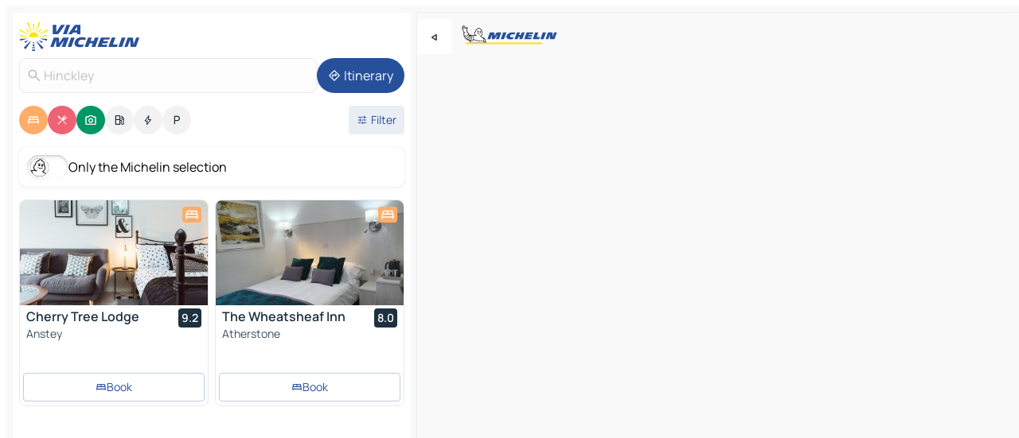

--- FILE ---
content_type: text/html
request_url: https://www.viamichelin.co.uk/maps/united_kingdom/england/leicestershire/hinckley-le10_0
body_size: 32063
content:
<!doctype html>
<html lang="en">

<head>
	<meta charset="utf-8" />
	<meta name="viewport" content="width=device-width, initial-scale=1, maximum-scale=1, user-scalable=no" />
	<meta name="apple-itunes-app" content="app-id=443142682" />
	<!-- start app -->
	
		<link href="../../../../_app/immutable/assets/vnd.D6Q4K2v3.css" rel="stylesheet">
		<link href="../../../../_app/immutable/assets/lib.Cal4F3nj.css" rel="stylesheet">
		<link href="../../../../_app/immutable/assets/vnd.Dmjc78Y1.css" rel="stylesheet">
		<link href="../../../../_app/immutable/assets/0.C737XJuh.css" rel="stylesheet">
		<link href="../../../../_app/immutable/assets/2.DTvqgUuk.css" rel="stylesheet">
		<link href="../../../../_app/immutable/assets/10.C0zcU66-.css" rel="stylesheet"><!--1xg1a3p--><!--[!--><!--]--> <!--[--><!--[--><link rel="preconnect" href="https://q-xx.bstatic.com"/> <link rel="dns-prefetch" href="https://q-xx.bstatic.com"/><link rel="preconnect" href="https://res.cloudinary.com"/> <link rel="dns-prefetch" href="https://res.cloudinary.com"/><link rel="preconnect" href="https://map7.viamichelin.com"/> <link rel="dns-prefetch" href="https://map7.viamichelin.com"/><link rel="preconnect" href="https://map8.viamichelin.com"/> <link rel="dns-prefetch" href="https://map8.viamichelin.com"/><link rel="preconnect" href="https://map9.viamichelin.com"/> <link rel="dns-prefetch" href="https://map9.viamichelin.com"/><link rel="preconnect" href="https://sdk.privacy-center.org"/> <link rel="dns-prefetch" href="https://sdk.privacy-center.org"/><!--]--><!--]--> <!--[--><!--[--><link rel="prefetch" href="https://q-xx.bstatic.com/xdata/images/hotel/max320/351416981.jpg?k=192c004ca3956af391d13e62e4ea2889db9fc41acf5dae8979ab8e8c5e07fb8c&amp;o=" as="image"/><link rel="prefetch" href="https://q-xx.bstatic.com/xdata/images/hotel/max320/341348496.jpg?k=f62933ca4f3bde661e59228d73ea0a98138fd6a30747e36ff34ed676efdc6a71&amp;o=" as="image"/><!--]--><!--]--> <meta name="description" content="The MICHELIN Hinckley map: Hinckley town maps, road map and tourist map, with MICHELIN hotels, tourist sites and restaurants for Hinckley"/> <meta property="og:type" content="website"/> <meta property="og:site_name" content="ViaMichelin"/> <!--[--><meta property="og:title" content="MICHELIN Hinckley map - ViaMichelin"/><!--]--> <!--[--><meta property="og:description" content="The MICHELIN Hinckley map: Hinckley town maps, road map and tourist map, with MICHELIN hotels, tourist sites and restaurants for Hinckley"/><!--]--> <!--[--><meta property="og:image" content="https://www.viamichelin.co.uk/_app/immutable/assets/logo-social.CPCa_Ogs.png"/><!--]--> <!--[!--><!--]--> <!--[--><link rel="alternate" href="https://www.viamichelin.at/karten-stadtplan/vereinigtes_konigreich/england/leicestershire/hinckley-le10_0" hreflang="de-at"/><link rel="alternate" href="https://fr.viamichelin.be/cartes-plans/royaume_uni/angleterre/comte_de_leicester/hinckley-le10_0" hreflang="fr-be"/><link rel="alternate" href="https://nl.viamichelin.be/kaarten-plattegronden/verenigd_koninkrijk/engeland/leicestershire/hinckley-le10_0" hreflang="nl-be"/><link rel="alternate" href="https://de.viamichelin.ch/karten-stadtplan/vereinigtes_konigreich/england/leicestershire/hinckley-le10_0" hreflang="de-ch"/><link rel="alternate" href="https://fr.viamichelin.ch/cartes-plans/royaume_uni/angleterre/comte_de_leicester/hinckley-le10_0" hreflang="fr-ch"/><link rel="alternate" href="https://it.viamichelin.ch/mappe-piantine/regno_unito/inghilterra/leicestershire/hinckley-le10_0" hreflang="it-ch"/><link rel="alternate" href="https://www.viamichelin.com/maps/united_kingdom/england/leicestershire/hinckley-le10_0" hreflang="en"/><link rel="alternate" href="https://www.viamichelin.de/karten-stadtplan/vereinigtes_konigreich/england/leicestershire/hinckley-le10_0" hreflang="de"/><link rel="alternate" href="https://www.viamichelin.es/mapas-planos/reino_unido/inglaterra/leicestershire/hinckley-le10_0" hreflang="es"/><link rel="alternate" href="https://www.viamichelin.fr/cartes-plans/royaume_uni/angleterre/comte_de_leicester/hinckley-le10_0" hreflang="fr"/><link rel="alternate" href="https://www.viamichelin.it/mappe-piantine/regno_unito/inghilterra/leicestershire/hinckley-le10_0" hreflang="it"/><link rel="alternate" href="https://www.viamichelin.ie/maps/united_kingdom/england/leicestershire/hinckley-le10_0" hreflang="en-ie"/><link rel="alternate" href="https://www.viamichelin.nl/kaarten-plattegronden/verenigd_koninkrijk/engeland/leicestershire/hinckley-le10_0" hreflang="nl"/><link rel="alternate" href="https://www.viamichelin.pt/mapas-plantas/reino_unido/inglaterra/leicestershire/hinckley-le10_0" hreflang="pt"/><!--]--> <!--[!--><!--]--><!----><title>MICHELIN Hinckley map - ViaMichelin</title>
	<!-- end app -->

	<meta name="google-site-verification" content="DbAY1Oo9QFu8lD4EB7CQg4TcZy7LPKB1eh6yuNBNwds" />

	<link rel="icon" href="../../../../favicon.png" />

	<!-- Start Consent -->
	<script nonce="/2sgWaBQRu574z/SPOn+nQ==" id="spcloader" async fetchpriority="high" type="text/javascript"
		src="https://sdk.privacy-center.org/a1a55c7f-7f45-4e4b-80ac-b48e44c2fe99/loader.js?target=www.viamichelin.co.uk"></script>
	<script nonce="/2sgWaBQRu574z/SPOn+nQ==" type="text/javascript" async>
			window.didomiOnReady = window.didomiOnReady || [];
			window.didomiEventListeners = window.didomiEventListeners || [];

			window.didomiEventListeners.push(
				{
					event: "notice.shown",
					listener() {
						const $link = document.querySelector(
							".didomi-notice-view-partners-link-in-text"
						);
						if (!$link) {
							return;
						}
						$link.removeAttribute("href");
						$link.addEventListener("click", () => {
							Didomi.preferences.show("vendors");
						});
					},
				},
				{
					event: "notice.clickagree",
					listener() {
						window.postMessage({ type: 'didomi_clickagree'})
					}
				}
			);

			window.didomiConfig = {
				user: {
					bots: {
						consentRequired: false,
					},
				},
				preferences: {
					showWhenConsentIsMissing: false,
				},
			};

			window.gdprAppliesGlobally = true;
			// prettier-ignore
			!function(){function t(e){if(!window.frames[e]){if(document.body&&document.body.firstChild){let a=document.body,n=document.createElement("iframe");n.style.display="none",n.name=e,n.title=e,a.insertBefore(n,a.firstChild)}else setTimeout(function(){t(e)},5)}}function e(t,e,a,n,i){function r(t,a,n,r){if("function"!=typeof n)return;window[e]||(window[e]=[]);let s=!1;i&&(s=i(t,r,n)),s||window[e].push({command:t,version:a,callback:n,parameter:r})}function s(e){if(!window[t]||!0!==window[t].stub||!e.data)return;let i="string"==typeof e.data,r;try{r=i?JSON.parse(e.data):e.data}catch(s){return}if(r[a]){let f=r[a];window[t](f.command,f.version,function(t,a){let r={};r[n]={returnValue:t,success:a,callId:f.callId},e.source.postMessage(i?JSON.stringify(r):r,"*")},f.parameter)}}r.stub=!0,r.stubVersion=2,"function"!=typeof window[t]&&(window[t]=r,window.addEventListener?window.addEventListener("message",s,!1):window.attachEvent("onmessage",s))}e("__uspapi","__uspapiBuffer","__uspapiCall","__uspapiReturn"),t("__uspapiLocator"),e("__tcfapi","__tcfapiBuffr","__tcl","__tcfapiReturn"),t("__tcfapiLocator")}();
		</script>
	<!-- End Consent -->

	<!-- Start Google tag manager -->
	<script src="https://www.googletagmanager.com/gtag/js?id=G-TPL620CFWP" defer type="didomi/javascript"
		nonce="/2sgWaBQRu574z/SPOn+nQ==" fetchpriority="low"></script>
	<script nonce="/2sgWaBQRu574z/SPOn+nQ==" type="text/javascript" defer>
			window.dataLayer = window.dataLayer || [];
			function gtag() {
				dataLayer.push(arguments);
			}
			gtag('js', new Date());
			gtag('config', 'G-TPL620CFWP', { send_page_view: false });
		</script>
	<!-- End Google tag manager -->
</head>

<body data-sveltekit-preload-data="hover" class="text-body">
	<div style="display: contents"><!--[--><!--[--><!----><!--[--><!--]--> <!--[--><!----><div class="main-container bg-neutral-weak homepage svelte-9k52vj" style="--bottomsheet-height-offset: -100px;"><div class="map svelte-9k52vj"><div class="h-full w-full md:shadow-smooth-block md:relative svelte-6wt9i2" data-testid="map-container"><!--[!--><!--]--></div><!----> <!--[--><div class="absolute top-4 left-0 size-11 z-ontop hidden md:block"><button type="button" class="btn-filled-white btn-md rd-l-0 min-w-max"><!--[!--><!--[--><!----><span class="flex w-max size-3.5"><!--[--><!----><span class="icon-arrow-back-left inline-block"><!----></span><!----><!--]--><!----></span><!----><!--]--> <!--[!--><!--]--> <!--[!--><!--]--><!--]--> <!--[!--><!--]--></button><!----></div><!--]--> <img src="/_app/immutable/assets/vm-logo-bib-michelin.Dd_LzvJh.svg" alt="Michelin" class="absolute left-14 top-6 md:block hidden z-hover" height="24" width="120"/> <img height="32" width="126" src="/_app/immutable/assets/vm-logo-large.BEgj6SJ1.svg" alt="ViaMichelin" class="absolute-center-x top-2 md:hidden z-hover"/></div> <!--[!--><!--]--> <div class="slot-container md:p-2 md:pr-0 md:h-dvh printable svelte-9k52vj"><div class="md:overflow-hidden md:rd-2 md:h-dvh max-h-full printable"><div class="slot-wrapper h-full scrollbar-thin printable md:bg-neutral-weakest svelte-9k52vj"><!--[!--><!--]--> <!--[--><!----><!--[--><!----><!--[!--><!----><div class="translate-slide-offset md:block svelte-5lb488" style="--slide-offset: 0px;"><img src="/_app/immutable/assets/vm-logo-bib-michelin.Dd_LzvJh.svg" alt="Michelin" class="absolute top-[var(--top)] right-[var(--right)] md:hidden" style="--top: -24px; --right: 8px;" height="24" width="120"/> <div><div><div class="searchtools w-full md:flex md:flex-wrap md:gap-4 md:bg-transparent md:px-2 md:pt-2 svelte-1kj4v11" data-testid="map-search-panel"><!--[!--><!--]--> <!--[!--><div class="hidden md:block w-full"><header role="banner" class="flex items-center w-full py-1 justify-between md:py-0"><!--[!--><!--[--><a href="../../../../" class="block py-1 pr-2 shrink-0" aria-label="Back to homepage" data-sveltekit-preload-data="tap"><img class="h-9 cover-left" src="/_app/immutable/assets/vm-logo-large.BEgj6SJ1.svg" alt="ViaMichelin" width="152" height="36"/></a><!--]--><!--]--> <!--[!--><!--[!--><!--]--><!--]--></header><!----></div><!--]--> <div class="flex gap-2 w-full md:p-0 md:bg-transparent border-coloredneutral-weakest rounded-full p-2"><div class="search relative w-full min-w-0  svelte-oeoh2d"><label for="address-search" class="text-sm"> <span class="input-container flex items-center p-2 w-full text-5 gap-1 rd-2 relative b-solid b-0.5 border-coloredneutral-weakest element-disabled bg-neutral-soft text-neutral svelte-xzp1b6"><!--[--><!----><span class="icon-search inline-block w-5 "><!----></span><!----><!--]--> <input type="text" id="address-search" class="input min-w-0 text-md text-coloredneutral b-0 flex-grow bg-transparent placeholder:text-neutral disabled:text-neutral svelte-xzp1b6" placeholder="Where are we going?" aria-label="Where are we going?" disabled autocomplete="off" value="Hinckley"/> <!--[!--><!--]--> <!--[!--><!--]--></span></label><!----> <ul class="results rd-2 absolute z-hover w-full m-0 mt-1 p-0 shadow-smooth-bottom-2 bg-neutral-weakest text-coloredneutral text-md svelte-oeoh2d" role="listbox" aria-label="Search results"><!--[!--><!--]--><!----> <!--[!--><!--]--><!----> <!--[!--><!--[!--><!--]--><!--]--><!----></ul></div><!----> <!--[--><button type="button" aria-label="Itinerary" class="btn-filled-primary btn-md z-infront rounded-full min-w-max"><!--[!--><!--[--><!----><span class="flex w-max"><!--[--><!----><span class="icon-directions inline-block"><!----></span><!----><!--]--><!----></span><!----><!--]--> <!--[--><span class="ml-1">Itinerary</span><!--]--> <!--[!--><!--]--><!--]--> <!--[!--><!--]--></button><!--]--></div></div></div><!----></div></div> <div class="poi-container relative z-1 md:block bg-neutral-weakest md:bg-transparent block svelte-5lb488"><button type="button" class="handle relative w-full p-4 rd-2 b-0 grid place-items-center bg-transparent md:hidden" aria-label="Open the panel" style="height: 40px;"><span class="rd-2 w-20 h-2 bg-base-15"></span></button><!----> <div class="mt-4"><div class="mb-2 px-2"><div class="flex justify-between flex-nowrap flex-row-reverse"><div class="grow-3 order-2"><div class="flex gap-1 flex-wrap" role="listbox" aria-multiselectable="true" aria-orientation="horizontal" aria-label="Points of interest"><!--[--><!--[!--><button type="button" role="option" title="Search Accommodations" aria-selected="true" aria-label="Search Accommodations" class="whitespace-nowrap flex justify-center items-center text-md gap-1 b-0 cursor-pointer rounded-full p-2.5 bg-hotel text-neutral-weakest hover:bg-hotel-soft svelte-f2zwv4 aspect-ratio-1"><!--[!--><!--[--><!----><span class="flex w-max"><!--[--><!----><span class="icon-hotel inline-block"><!----></span><!----><!--]--><!----></span><!----><!--]--> <!--[!--><!--]--> <!--[!--><!--]--><!--]--></button><!--]--><!--[!--><button type="button" role="option" title="Search Restaurants" aria-selected="true" aria-label="Search Restaurants" class="whitespace-nowrap flex justify-center items-center text-md gap-1 b-0 cursor-pointer rounded-full p-2.5 bg-restaurant text-neutral-weakest hover:bg-restaurant-soft svelte-f2zwv4 aspect-ratio-1"><!--[!--><!--[--><!----><span class="flex w-max"><!--[--><!----><span class="icon-restaurant inline-block"><!----></span><!----><!--]--><!----></span><!----><!--]--> <!--[!--><!--]--> <!--[!--><!--]--><!--]--></button><!--]--><!--[!--><button type="button" role="option" title="Search Tourism" aria-selected="true" aria-label="Search Tourism" class="whitespace-nowrap flex justify-center items-center text-md gap-1 b-0 cursor-pointer rounded-full p-2.5 bg-tourism text-neutral-weakest hover:bg-tourism-soft svelte-f2zwv4 aspect-ratio-1"><!--[!--><!--[--><!----><span class="flex w-max"><!--[--><!----><span class="icon-tourism inline-block"><!----></span><!----><!--]--><!----></span><!----><!--]--> <!--[!--><!--]--> <!--[!--><!--]--><!--]--></button><!--]--><!--[!--><button type="button" role="option" title="Search Petrol stations" aria-selected="false" aria-label="Search Petrol stations" class="whitespace-nowrap flex justify-center items-center text-md gap-1 b-0 cursor-pointer rounded-full p-2.5 bg-neutral-soft hover:bg-coloredneutral-weak text-coloredneutral svelte-f2zwv4 aspect-ratio-1"><!--[!--><!--[--><!----><span class="flex w-max"><!--[--><!----><span class="icon-energy-pump inline-block"><!----></span><!----><!--]--><!----></span><!----><!--]--> <!--[!--><!--]--> <!--[!--><!--]--><!--]--></button><!--]--><!--[!--><button type="button" role="option" title="Search EV stations" aria-selected="false" aria-label="Search EV stations" class="whitespace-nowrap flex justify-center items-center text-md gap-1 b-0 cursor-pointer rounded-full p-2.5 bg-neutral-soft hover:bg-coloredneutral-weak text-coloredneutral svelte-f2zwv4 aspect-ratio-1"><!--[!--><!--[--><!----><span class="flex w-max"><!--[--><!----><span class="icon-flash inline-block"><!----></span><!----><!--]--><!----></span><!----><!--]--> <!--[!--><!--]--> <!--[!--><!--]--><!--]--></button><!--]--><!--[!--><button type="button" role="option" title="Search Car parks" aria-selected="false" aria-label="Search Car parks" class="whitespace-nowrap flex justify-center items-center text-md gap-1 b-0 cursor-pointer rounded-full p-2.5 bg-neutral-soft hover:bg-coloredneutral-weak text-coloredneutral svelte-f2zwv4 aspect-ratio-1"><!--[!--><!--[--><!----><span class="flex w-max"><!--[--><!----><span class="icon-parking inline-block"><!----></span><!----><!--]--><!----></span><!----><!--]--> <!--[!--><!--]--> <!--[!--><!--]--><!--]--></button><!--]--><!--]--></div><!----></div> <!--[--><div class="ml-2 relative order-1"><button type="button" aria-label="Open filters" class="btn-filled-light btn-sm relative filter-button min-w-max"><!--[!--><!--[--><!----><span class="flex w-max"><!--[--><!----><span class="icon-tune inline-block"><!----></span><!----><!--]--><!----></span><!----><!--]--> <!--[--><span class="ml-1">Filter</span><!--]--> <!--[!--><!--]--><!--]--> <!--[--><!--[!--><!--]--><!----><!--]--></button><!----></div><!--]--></div> <div class="date-range-picker-container min-w-0 w-full order--1 mt-2"><div class="flex items-start gap-2"><!--[!--><!--]--></div></div></div><!----> <!--[--><div class="bg-neutral-weakest p-2 rd-2 flex flex-col mb-4 mx-2 shadow-smooth-block"><label for="only-michelin-switch" class="flex p-0.5 items-center gap-2 max-w-max cursor-pointer"><input id="only-michelin-switch" type="checkbox" role="switch" class="sr-only"/> <span class="rounded-full w-13 h-7.5 transition-colors shadow-michelin-switch bg-base-0"><!----><span class="icon-bib-signature inline-block transition-transform p-3.9 translate-x-none"><!----></span><!----><!----></span> <span class="select-none">Only the Michelin selection</span></label><!----></div><!--]--> <!--[--><ul data-testid="poilist" class="container m-0 px-2 grid svelte-1qh5ik5"><!--[!--><!--[--><!--[!--><!--[!--><!----><!--[--><!----><li data-testid="poi-card-0" data-category="hotel" class="poi-card lg grid text-body border-coloredneutral-weakest bg-neutral-weakest hover:border-transparent border-1 border-solid rd-2 relative with-shadow vertical svelte-1ci3g67" role="none"><a href="/maps/hotels/poi/anstey-le7_7fx-05bd1299?bounds=-1.571367~52.501039~-1.199687~52.715284&amp;itinerary=&amp;poiCategories=7&amp;selectedAddress=%7B%22address%22%3A%22Hinckley%22%2C%22city%22%3A%22Hinckley%22%2C%22coordinates%22%3A%7B%22lat%22%3A52.5411115%2C%22lng%22%3A-1.3738677%7D%2C%22countryCode%22%3A%22GBR%22%2C%22region%22%3A%22England%22%2C%22zipCode%22%3A%22LE10+0%22%2C%22entityType%22%3A%22CITY%22%2C%22boundsSync%22%3Atrue%7D&amp;withCaravan=false" class="decoration-none flex flex-col " data-sveltekit-preload-data="tap"><!--[--><!----><div data-testid="poi-card-hero" class="poi-card-hero group grid w-full h-full max-h-132px p-0 m-0 overflow-hidden vertical svelte-1wnh944"><!--[!--><!--[--><!----><div class="container-carousel w-full relative cursor-pointer full carousel h-full max-h-132px w-full grid-area-[1/-1] overflow-hidden svelte-w1l4d7" role="region" aria-roledescription="carousel" aria-label="Image carousel for Cherry Tree Lodge"><!--[!--><!--]--> <div class="h-auto"><button type="button" aria-label="See previous content" aria-hidden="true" class="btn-ghost-white btn-md left-arrow-container absolute left-0 hidden poi-card-hero-controls min-w-max"><!--[!--><!--[--><!----><span class="flex w-max"><!--[--><!----><span class="icon-chevron-left inline-block"><!----></span><!----><!--]--><!----></span><!----><!--]--> <!--[!--><!--]--> <!--[!--><!--]--><!--]--> <!--[!--><!--]--></button><!----> <ul class="carousel flex h-100% overflow-x-scroll m-0 p-0 list-none bg-neutral-weakest rd-tr-2 rd-tl-2 h-full w-full svelte-w1l4d7" aria-roledescription="slide" role="group" aria-label="image 1 on 10"><!--[--><li class="img-container items-center flex grow-0 shrink-0 justify-center w-full svelte-w1l4d7"><figure class="img-wrapper w-full m-0 p-0 h-full overflow-hidden"><!--[!--><img decoding="sync" src="https://q-xx.bstatic.com/xdata/images/hotel/max320/351416981.jpg?k=192c004ca3956af391d13e62e4ea2889db9fc41acf5dae8979ab8e8c5e07fb8c&amp;o=" alt="Cherry Tree Lodge - 0" class="h-full w-full" srcset="https://q-xx.bstatic.com/xdata/images/hotel/max160/351416981.jpg?k=192c004ca3956af391d13e62e4ea2889db9fc41acf5dae8979ab8e8c5e07fb8c&amp;o= 160w, https://q-xx.bstatic.com/xdata/images/hotel/max320/351416981.jpg?k=192c004ca3956af391d13e62e4ea2889db9fc41acf5dae8979ab8e8c5e07fb8c&amp;o= 320w, https://q-xx.bstatic.com/xdata/images/hotel/max640/351416981.jpg?k=192c004ca3956af391d13e62e4ea2889db9fc41acf5dae8979ab8e8c5e07fb8c&amp;o= 640w, https://q-xx.bstatic.com/xdata/images/hotel/max960/351416981.jpg?k=192c004ca3956af391d13e62e4ea2889db9fc41acf5dae8979ab8e8c5e07fb8c&amp;o= 960w, https://q-xx.bstatic.com/xdata/images/hotel/max1280/351416981.jpg?k=192c004ca3956af391d13e62e4ea2889db9fc41acf5dae8979ab8e8c5e07fb8c&amp;o= 1280w, https://q-xx.bstatic.com/xdata/images/hotel/max1920/351416981.jpg?k=192c004ca3956af391d13e62e4ea2889db9fc41acf5dae8979ab8e8c5e07fb8c&amp;o= 1920w" sizes="320px" style="width: 260px; height: 132px; object-fit: cover;" onerror="this.__e=event"/><!----> <!--[!--><!--]--><!--]--></figure></li><li class="img-container items-center flex grow-0 shrink-0 justify-center w-full svelte-w1l4d7"><figure class="img-wrapper w-full m-0 p-0 h-full overflow-hidden"><!--[!--><img decoding="sync" src="https://q-xx.bstatic.com/xdata/images/hotel/max320/351417030.jpg?k=37e97e34404d01ca7309f4a9ca79829609467094416d518b7f0d3b30c5018f98&amp;o=" alt="Cherry Tree Lodge - 1" class="h-full w-full" srcset="https://q-xx.bstatic.com/xdata/images/hotel/max160/351417030.jpg?k=37e97e34404d01ca7309f4a9ca79829609467094416d518b7f0d3b30c5018f98&amp;o= 160w, https://q-xx.bstatic.com/xdata/images/hotel/max320/351417030.jpg?k=37e97e34404d01ca7309f4a9ca79829609467094416d518b7f0d3b30c5018f98&amp;o= 320w, https://q-xx.bstatic.com/xdata/images/hotel/max640/351417030.jpg?k=37e97e34404d01ca7309f4a9ca79829609467094416d518b7f0d3b30c5018f98&amp;o= 640w, https://q-xx.bstatic.com/xdata/images/hotel/max960/351417030.jpg?k=37e97e34404d01ca7309f4a9ca79829609467094416d518b7f0d3b30c5018f98&amp;o= 960w, https://q-xx.bstatic.com/xdata/images/hotel/max1280/351417030.jpg?k=37e97e34404d01ca7309f4a9ca79829609467094416d518b7f0d3b30c5018f98&amp;o= 1280w, https://q-xx.bstatic.com/xdata/images/hotel/max1920/351417030.jpg?k=37e97e34404d01ca7309f4a9ca79829609467094416d518b7f0d3b30c5018f98&amp;o= 1920w" sizes="320px" style="width: 260px; height: 132px; object-fit: cover;" onerror="this.__e=event"/><!----> <!--[!--><!--]--><!--]--></figure></li><li class="img-container items-center flex grow-0 shrink-0 justify-center w-full svelte-w1l4d7"><figure class="img-wrapper w-full m-0 p-0 h-full overflow-hidden"><!--[!--><img loading="lazy" decoding="async" src="https://q-xx.bstatic.com/xdata/images/hotel/max320/351417024.jpg?k=6ae8cd0722ad1b841ddd5d0a2e318b2589ecaf2573b923fd2ed4b856cd994384&amp;o=" alt="Cherry Tree Lodge - 2" class="h-full w-full" srcset="https://q-xx.bstatic.com/xdata/images/hotel/max160/351417024.jpg?k=6ae8cd0722ad1b841ddd5d0a2e318b2589ecaf2573b923fd2ed4b856cd994384&amp;o= 160w, https://q-xx.bstatic.com/xdata/images/hotel/max320/351417024.jpg?k=6ae8cd0722ad1b841ddd5d0a2e318b2589ecaf2573b923fd2ed4b856cd994384&amp;o= 320w, https://q-xx.bstatic.com/xdata/images/hotel/max640/351417024.jpg?k=6ae8cd0722ad1b841ddd5d0a2e318b2589ecaf2573b923fd2ed4b856cd994384&amp;o= 640w, https://q-xx.bstatic.com/xdata/images/hotel/max960/351417024.jpg?k=6ae8cd0722ad1b841ddd5d0a2e318b2589ecaf2573b923fd2ed4b856cd994384&amp;o= 960w, https://q-xx.bstatic.com/xdata/images/hotel/max1280/351417024.jpg?k=6ae8cd0722ad1b841ddd5d0a2e318b2589ecaf2573b923fd2ed4b856cd994384&amp;o= 1280w, https://q-xx.bstatic.com/xdata/images/hotel/max1920/351417024.jpg?k=6ae8cd0722ad1b841ddd5d0a2e318b2589ecaf2573b923fd2ed4b856cd994384&amp;o= 1920w" sizes="320px" style="width: 260px; height: 132px; object-fit: cover;" onerror="this.__e=event"/><!----> <!--[!--><!--]--><!--]--></figure></li><li class="img-container items-center flex grow-0 shrink-0 justify-center w-full svelte-w1l4d7"><figure class="img-wrapper w-full m-0 p-0 h-full overflow-hidden"><!--[!--><img loading="lazy" decoding="async" src="https://q-xx.bstatic.com/xdata/images/hotel/max320/351417034.jpg?k=81799b02b734a3ff0e97ec43bedcc58b9e56fe976305b93c6ee2cfd763dfa6e6&amp;o=" alt="Cherry Tree Lodge - 3" class="h-full w-full" srcset="https://q-xx.bstatic.com/xdata/images/hotel/max160/351417034.jpg?k=81799b02b734a3ff0e97ec43bedcc58b9e56fe976305b93c6ee2cfd763dfa6e6&amp;o= 160w, https://q-xx.bstatic.com/xdata/images/hotel/max320/351417034.jpg?k=81799b02b734a3ff0e97ec43bedcc58b9e56fe976305b93c6ee2cfd763dfa6e6&amp;o= 320w, https://q-xx.bstatic.com/xdata/images/hotel/max640/351417034.jpg?k=81799b02b734a3ff0e97ec43bedcc58b9e56fe976305b93c6ee2cfd763dfa6e6&amp;o= 640w, https://q-xx.bstatic.com/xdata/images/hotel/max960/351417034.jpg?k=81799b02b734a3ff0e97ec43bedcc58b9e56fe976305b93c6ee2cfd763dfa6e6&amp;o= 960w, https://q-xx.bstatic.com/xdata/images/hotel/max1280/351417034.jpg?k=81799b02b734a3ff0e97ec43bedcc58b9e56fe976305b93c6ee2cfd763dfa6e6&amp;o= 1280w, https://q-xx.bstatic.com/xdata/images/hotel/max1920/351417034.jpg?k=81799b02b734a3ff0e97ec43bedcc58b9e56fe976305b93c6ee2cfd763dfa6e6&amp;o= 1920w" sizes="320px" style="width: 260px; height: 132px; object-fit: cover;" onerror="this.__e=event"/><!----> <!--[!--><!--]--><!--]--></figure></li><li class="img-container items-center flex grow-0 shrink-0 justify-center w-full svelte-w1l4d7"><figure class="img-wrapper w-full m-0 p-0 h-full overflow-hidden"><!--[!--><img loading="lazy" decoding="async" src="https://q-xx.bstatic.com/xdata/images/hotel/max320/351417031.jpg?k=317f8ff5ebbbb1004205a78c105506a6487c43f39d423ec0d5baaa93cf7426a6&amp;o=" alt="Cherry Tree Lodge - 4" class="h-full w-full" srcset="https://q-xx.bstatic.com/xdata/images/hotel/max160/351417031.jpg?k=317f8ff5ebbbb1004205a78c105506a6487c43f39d423ec0d5baaa93cf7426a6&amp;o= 160w, https://q-xx.bstatic.com/xdata/images/hotel/max320/351417031.jpg?k=317f8ff5ebbbb1004205a78c105506a6487c43f39d423ec0d5baaa93cf7426a6&amp;o= 320w, https://q-xx.bstatic.com/xdata/images/hotel/max640/351417031.jpg?k=317f8ff5ebbbb1004205a78c105506a6487c43f39d423ec0d5baaa93cf7426a6&amp;o= 640w, https://q-xx.bstatic.com/xdata/images/hotel/max960/351417031.jpg?k=317f8ff5ebbbb1004205a78c105506a6487c43f39d423ec0d5baaa93cf7426a6&amp;o= 960w, https://q-xx.bstatic.com/xdata/images/hotel/max1280/351417031.jpg?k=317f8ff5ebbbb1004205a78c105506a6487c43f39d423ec0d5baaa93cf7426a6&amp;o= 1280w, https://q-xx.bstatic.com/xdata/images/hotel/max1920/351417031.jpg?k=317f8ff5ebbbb1004205a78c105506a6487c43f39d423ec0d5baaa93cf7426a6&amp;o= 1920w" sizes="320px" style="width: 260px; height: 132px; object-fit: cover;" onerror="this.__e=event"/><!----> <!--[!--><!--]--><!--]--></figure></li><li class="img-container items-center flex grow-0 shrink-0 justify-center w-full svelte-w1l4d7"><figure class="img-wrapper w-full m-0 p-0 h-full overflow-hidden"><!--[!--><img loading="lazy" decoding="async" src="https://q-xx.bstatic.com/xdata/images/hotel/max320/351416996.jpg?k=8a0ad2eccc37251c3db85d9ba7bc3da34be91aef4802e869117ee5b745ae6bc8&amp;o=" alt="Cherry Tree Lodge - 5" class="h-full w-full" srcset="https://q-xx.bstatic.com/xdata/images/hotel/max160/351416996.jpg?k=8a0ad2eccc37251c3db85d9ba7bc3da34be91aef4802e869117ee5b745ae6bc8&amp;o= 160w, https://q-xx.bstatic.com/xdata/images/hotel/max320/351416996.jpg?k=8a0ad2eccc37251c3db85d9ba7bc3da34be91aef4802e869117ee5b745ae6bc8&amp;o= 320w, https://q-xx.bstatic.com/xdata/images/hotel/max640/351416996.jpg?k=8a0ad2eccc37251c3db85d9ba7bc3da34be91aef4802e869117ee5b745ae6bc8&amp;o= 640w, https://q-xx.bstatic.com/xdata/images/hotel/max960/351416996.jpg?k=8a0ad2eccc37251c3db85d9ba7bc3da34be91aef4802e869117ee5b745ae6bc8&amp;o= 960w, https://q-xx.bstatic.com/xdata/images/hotel/max1280/351416996.jpg?k=8a0ad2eccc37251c3db85d9ba7bc3da34be91aef4802e869117ee5b745ae6bc8&amp;o= 1280w, https://q-xx.bstatic.com/xdata/images/hotel/max1920/351416996.jpg?k=8a0ad2eccc37251c3db85d9ba7bc3da34be91aef4802e869117ee5b745ae6bc8&amp;o= 1920w" sizes="320px" style="width: 260px; height: 132px; object-fit: cover;" onerror="this.__e=event"/><!----> <!--[!--><!--]--><!--]--></figure></li><li class="img-container items-center flex grow-0 shrink-0 justify-center w-full svelte-w1l4d7"><figure class="img-wrapper w-full m-0 p-0 h-full overflow-hidden"><!--[!--><img loading="lazy" decoding="async" src="https://q-xx.bstatic.com/xdata/images/hotel/max320/351417035.jpg?k=18e051d505f4a27f9e0866303d03720c44c76cc8c8b7797d148ddcaae41b2bba&amp;o=" alt="Cherry Tree Lodge - 6" class="h-full w-full" srcset="https://q-xx.bstatic.com/xdata/images/hotel/max160/351417035.jpg?k=18e051d505f4a27f9e0866303d03720c44c76cc8c8b7797d148ddcaae41b2bba&amp;o= 160w, https://q-xx.bstatic.com/xdata/images/hotel/max320/351417035.jpg?k=18e051d505f4a27f9e0866303d03720c44c76cc8c8b7797d148ddcaae41b2bba&amp;o= 320w, https://q-xx.bstatic.com/xdata/images/hotel/max640/351417035.jpg?k=18e051d505f4a27f9e0866303d03720c44c76cc8c8b7797d148ddcaae41b2bba&amp;o= 640w, https://q-xx.bstatic.com/xdata/images/hotel/max960/351417035.jpg?k=18e051d505f4a27f9e0866303d03720c44c76cc8c8b7797d148ddcaae41b2bba&amp;o= 960w, https://q-xx.bstatic.com/xdata/images/hotel/max1280/351417035.jpg?k=18e051d505f4a27f9e0866303d03720c44c76cc8c8b7797d148ddcaae41b2bba&amp;o= 1280w, https://q-xx.bstatic.com/xdata/images/hotel/max1920/351417035.jpg?k=18e051d505f4a27f9e0866303d03720c44c76cc8c8b7797d148ddcaae41b2bba&amp;o= 1920w" sizes="320px" style="width: 260px; height: 132px; object-fit: cover;" onerror="this.__e=event"/><!----> <!--[!--><!--]--><!--]--></figure></li><li class="img-container items-center flex grow-0 shrink-0 justify-center w-full svelte-w1l4d7"><figure class="img-wrapper w-full m-0 p-0 h-full overflow-hidden"><!--[!--><img loading="lazy" decoding="async" src="https://q-xx.bstatic.com/xdata/images/hotel/max320/351417022.jpg?k=c84470fc2b50a7af4096e3b55f4b51f2c74e165ac482d987be4182c9dc50b914&amp;o=" alt="Cherry Tree Lodge - 7" class="h-full w-full" srcset="https://q-xx.bstatic.com/xdata/images/hotel/max160/351417022.jpg?k=c84470fc2b50a7af4096e3b55f4b51f2c74e165ac482d987be4182c9dc50b914&amp;o= 160w, https://q-xx.bstatic.com/xdata/images/hotel/max320/351417022.jpg?k=c84470fc2b50a7af4096e3b55f4b51f2c74e165ac482d987be4182c9dc50b914&amp;o= 320w, https://q-xx.bstatic.com/xdata/images/hotel/max640/351417022.jpg?k=c84470fc2b50a7af4096e3b55f4b51f2c74e165ac482d987be4182c9dc50b914&amp;o= 640w, https://q-xx.bstatic.com/xdata/images/hotel/max960/351417022.jpg?k=c84470fc2b50a7af4096e3b55f4b51f2c74e165ac482d987be4182c9dc50b914&amp;o= 960w, https://q-xx.bstatic.com/xdata/images/hotel/max1280/351417022.jpg?k=c84470fc2b50a7af4096e3b55f4b51f2c74e165ac482d987be4182c9dc50b914&amp;o= 1280w, https://q-xx.bstatic.com/xdata/images/hotel/max1920/351417022.jpg?k=c84470fc2b50a7af4096e3b55f4b51f2c74e165ac482d987be4182c9dc50b914&amp;o= 1920w" sizes="320px" style="width: 260px; height: 132px; object-fit: cover;" onerror="this.__e=event"/><!----> <!--[!--><!--]--><!--]--></figure></li><li class="img-container items-center flex grow-0 shrink-0 justify-center w-full svelte-w1l4d7"><figure class="img-wrapper w-full m-0 p-0 h-full overflow-hidden"><!--[!--><img loading="lazy" decoding="async" src="https://q-xx.bstatic.com/xdata/images/hotel/max320/351417007.jpg?k=ebe1f8c55d52604c34a2576b0ee0d3ebe5eaa5944dce71d69046ebc8c4bf9242&amp;o=" alt="Cherry Tree Lodge - 8" class="h-full w-full" srcset="https://q-xx.bstatic.com/xdata/images/hotel/max160/351417007.jpg?k=ebe1f8c55d52604c34a2576b0ee0d3ebe5eaa5944dce71d69046ebc8c4bf9242&amp;o= 160w, https://q-xx.bstatic.com/xdata/images/hotel/max320/351417007.jpg?k=ebe1f8c55d52604c34a2576b0ee0d3ebe5eaa5944dce71d69046ebc8c4bf9242&amp;o= 320w, https://q-xx.bstatic.com/xdata/images/hotel/max640/351417007.jpg?k=ebe1f8c55d52604c34a2576b0ee0d3ebe5eaa5944dce71d69046ebc8c4bf9242&amp;o= 640w, https://q-xx.bstatic.com/xdata/images/hotel/max960/351417007.jpg?k=ebe1f8c55d52604c34a2576b0ee0d3ebe5eaa5944dce71d69046ebc8c4bf9242&amp;o= 960w, https://q-xx.bstatic.com/xdata/images/hotel/max1280/351417007.jpg?k=ebe1f8c55d52604c34a2576b0ee0d3ebe5eaa5944dce71d69046ebc8c4bf9242&amp;o= 1280w, https://q-xx.bstatic.com/xdata/images/hotel/max1920/351417007.jpg?k=ebe1f8c55d52604c34a2576b0ee0d3ebe5eaa5944dce71d69046ebc8c4bf9242&amp;o= 1920w" sizes="320px" style="width: 260px; height: 132px; object-fit: cover;" onerror="this.__e=event"/><!----> <!--[!--><!--]--><!--]--></figure></li><li class="img-container items-center flex grow-0 shrink-0 justify-center w-full svelte-w1l4d7"><figure class="img-wrapper w-full m-0 p-0 h-full overflow-hidden"><!--[!--><img loading="lazy" decoding="async" src="https://q-xx.bstatic.com/xdata/images/hotel/max320/351416987.jpg?k=258b1428cbe124beeaf4c2b50c5642bbbcf879737b9718d70e3b292858597f2b&amp;o=" alt="Cherry Tree Lodge - 9" class="h-full w-full" srcset="https://q-xx.bstatic.com/xdata/images/hotel/max160/351416987.jpg?k=258b1428cbe124beeaf4c2b50c5642bbbcf879737b9718d70e3b292858597f2b&amp;o= 160w, https://q-xx.bstatic.com/xdata/images/hotel/max320/351416987.jpg?k=258b1428cbe124beeaf4c2b50c5642bbbcf879737b9718d70e3b292858597f2b&amp;o= 320w, https://q-xx.bstatic.com/xdata/images/hotel/max640/351416987.jpg?k=258b1428cbe124beeaf4c2b50c5642bbbcf879737b9718d70e3b292858597f2b&amp;o= 640w, https://q-xx.bstatic.com/xdata/images/hotel/max960/351416987.jpg?k=258b1428cbe124beeaf4c2b50c5642bbbcf879737b9718d70e3b292858597f2b&amp;o= 960w, https://q-xx.bstatic.com/xdata/images/hotel/max1280/351416987.jpg?k=258b1428cbe124beeaf4c2b50c5642bbbcf879737b9718d70e3b292858597f2b&amp;o= 1280w, https://q-xx.bstatic.com/xdata/images/hotel/max1920/351416987.jpg?k=258b1428cbe124beeaf4c2b50c5642bbbcf879737b9718d70e3b292858597f2b&amp;o= 1920w" sizes="320px" style="width: 260px; height: 132px; object-fit: cover;" onerror="this.__e=event"/><!----> <!--[!--><!--]--><!--]--></figure></li><!--]--></ul> <!--[!--><!--]--> <button type="button" aria-label="See next content" aria-hidden="false" class="btn-ghost-white btn-md right-arrow-container absolute right-0 hidden md:block poi-card-hero-controls min-w-max"><!--[!--><!--[--><!----><span class="flex w-max"><!--[--><!----><span class="icon-chevron-right inline-block"><!----></span><!----><!--]--><!----></span><!----><!--]--> <!--[!--><!--]--> <!--[!--><!--]--><!--]--> <!--[!--><!--]--></button><!----></div><!----></div><!----><!--]--><!--]--> <!--[--><div class="opacity-container relative self-start justify-self-end grid-area-[1/-1] p-2 group-has-hover:opacity-0 group-has-[.no-hover]:opacity-100 svelte-1wnh944"><div class="flex items-center justify-center w-max shrink-0  rd-1 p-0.75 bg-hotel text-neutral-weakest gap-0.5 max-h-5 svelte-snfjjm"><!--[!--><!--[!--><!--[!--><!--]--> <!--[!--><!--]--> <!--[--><!----><div class="flex w-max text-4.5"><!--[--><!----><div class="icon-hotel inline-block"><!----></div><!----><!--]--><!----></div><!----><!--]--><!--]--><!--]--></div><!----></div><!--]--> <!--[--><div class="opacity-container relative self-end grid-area-[1/-1] p-2 group-has-hover:opacity-0 group-has-[.no-hover]:opacity-100 svelte-1wnh944"><!--[!--><!--]--><!----></div><!--]--><!----></div><!----><!--]--> <div class="pt-1 px-2 pb-0 grid h-max"><!--[--><!--[--><!--[--><div class="inline-flex justify-between w-full min-w-0 text-body text-md font-600 gap-x-0.5 text-coloredneutral"><span data-testid="card-title" class="pb-0.5 clamp-lines-2">Cherry Tree Lodge</span> <!--[--><div class="flex items-center justify-center w-max shrink-0  rd-1 py-0.5 px-1 bg-coloredneutral text-neutral-weakest h-6 min-w-6 font-600 text-sm svelte-snfjjm"><!--[!--><!--[!--><!--[!--><!--]--> <!--[--><span>9.2</span><!--]--> <!--[!--><!--]--><!--]--><!--]--></div><!--]--></div><!--]--><!--]--> <!--[!--><!--]--> <!--[--><span class="truncate font-400 text-sm text-coloredneutral-soft p-be-1px">Anstey</span><!--]--> <!--[!--><!--]--> <!--[!--><!--]--> <!--[!--><!--]--> <!--[!--><!--]--><!--]--></div><!----></a> <div class="button-wrapper p-1 p-bs-3px"><!--[!--><!--[!--><!--[--><!----><span role="link" tabindex="0" data-testid="poi-card-book-button" data-o="aHR0cHM6Ly93d3cuYm9va2luZy5jb20vaG90ZWwvZ2IvY2hlcnJ5LXRyZWUtbG9kZ2UtYW5zdGV5Lmh0bWw/[base64]" class="obfuscated inline-block flex items-center gap-2 min-w-max btn-outline-light btn-sm"><!--[--><!--[--><!----><div class="flex w-max"><!--[--><!----><div aria-label="Book Cherry Tree Lodge" class="icon-hotel inline-block"><!----></div><!----><!--]--><!----></div><!----><!--]--> <!--[--><span>Book</span><!--]--> <!--[!--><!--]--><!--]--><!----><!----></span><!----><!--]--><!--]--><!--]--></div><!----><!----></li><!----><!--]--><!----><!--]--><!--]--><!--[!--><!--[!--><!----><!--[--><!----><li data-testid="poi-card-1" data-category="hotel" class="poi-card lg grid text-body border-coloredneutral-weakest bg-neutral-weakest hover:border-transparent border-1 border-solid rd-2 relative with-shadow vertical svelte-1ci3g67" role="none"><a href="/maps/hotels/poi/atherstone-cv9_1ay-0ae82f70?bounds=-1.571367~52.501039~-1.199687~52.715284&amp;itinerary=&amp;poiCategories=7&amp;selectedAddress=%7B%22address%22%3A%22Hinckley%22%2C%22city%22%3A%22Hinckley%22%2C%22coordinates%22%3A%7B%22lat%22%3A52.5411115%2C%22lng%22%3A-1.3738677%7D%2C%22countryCode%22%3A%22GBR%22%2C%22region%22%3A%22England%22%2C%22zipCode%22%3A%22LE10+0%22%2C%22entityType%22%3A%22CITY%22%2C%22boundsSync%22%3Atrue%7D&amp;withCaravan=false" class="decoration-none flex flex-col " data-sveltekit-preload-data="tap"><!--[--><!----><div data-testid="poi-card-hero" class="poi-card-hero group grid w-full h-full max-h-132px p-0 m-0 overflow-hidden vertical svelte-1wnh944"><!--[!--><!--[--><!----><div class="container-carousel w-full relative cursor-pointer full carousel h-full max-h-132px w-full grid-area-[1/-1] overflow-hidden svelte-w1l4d7" role="region" aria-roledescription="carousel" aria-label="Image carousel for The Wheatsheaf Inn"><!--[!--><!--]--> <div class="h-auto"><button type="button" aria-label="See previous content" aria-hidden="true" class="btn-ghost-white btn-md left-arrow-container absolute left-0 hidden poi-card-hero-controls min-w-max"><!--[!--><!--[--><!----><span class="flex w-max"><!--[--><!----><span class="icon-chevron-left inline-block"><!----></span><!----><!--]--><!----></span><!----><!--]--> <!--[!--><!--]--> <!--[!--><!--]--><!--]--> <!--[!--><!--]--></button><!----> <ul class="carousel flex h-100% overflow-x-scroll m-0 p-0 list-none bg-neutral-weakest rd-tr-2 rd-tl-2 h-full w-full svelte-w1l4d7" aria-roledescription="slide" role="group" aria-label="image 1 on 10"><!--[--><li class="img-container items-center flex grow-0 shrink-0 justify-center w-full svelte-w1l4d7"><figure class="img-wrapper w-full m-0 p-0 h-full overflow-hidden"><!--[!--><img decoding="sync" src="https://q-xx.bstatic.com/xdata/images/hotel/max320/341348496.jpg?k=f62933ca4f3bde661e59228d73ea0a98138fd6a30747e36ff34ed676efdc6a71&amp;o=" alt="The Wheatsheaf Inn - 0" class="h-full w-full" srcset="https://q-xx.bstatic.com/xdata/images/hotel/max160/341348496.jpg?k=f62933ca4f3bde661e59228d73ea0a98138fd6a30747e36ff34ed676efdc6a71&amp;o= 160w, https://q-xx.bstatic.com/xdata/images/hotel/max320/341348496.jpg?k=f62933ca4f3bde661e59228d73ea0a98138fd6a30747e36ff34ed676efdc6a71&amp;o= 320w, https://q-xx.bstatic.com/xdata/images/hotel/max640/341348496.jpg?k=f62933ca4f3bde661e59228d73ea0a98138fd6a30747e36ff34ed676efdc6a71&amp;o= 640w, https://q-xx.bstatic.com/xdata/images/hotel/max960/341348496.jpg?k=f62933ca4f3bde661e59228d73ea0a98138fd6a30747e36ff34ed676efdc6a71&amp;o= 960w, https://q-xx.bstatic.com/xdata/images/hotel/max1280/341348496.jpg?k=f62933ca4f3bde661e59228d73ea0a98138fd6a30747e36ff34ed676efdc6a71&amp;o= 1280w, https://q-xx.bstatic.com/xdata/images/hotel/max1920/341348496.jpg?k=f62933ca4f3bde661e59228d73ea0a98138fd6a30747e36ff34ed676efdc6a71&amp;o= 1920w" sizes="320px" style="width: 260px; height: 132px; object-fit: cover;" onerror="this.__e=event"/><!----> <!--[!--><!--]--><!--]--></figure></li><li class="img-container items-center flex grow-0 shrink-0 justify-center w-full svelte-w1l4d7"><figure class="img-wrapper w-full m-0 p-0 h-full overflow-hidden"><!--[!--><img decoding="sync" src="https://q-xx.bstatic.com/xdata/images/hotel/max320/341561482.jpg?k=41ad0ed9475979494d2ebd5c78084c087daea9b06eb72e9fd74e5ca74677ac17&amp;o=" alt="The Wheatsheaf Inn - 1" class="h-full w-full" srcset="https://q-xx.bstatic.com/xdata/images/hotel/max160/341561482.jpg?k=41ad0ed9475979494d2ebd5c78084c087daea9b06eb72e9fd74e5ca74677ac17&amp;o= 160w, https://q-xx.bstatic.com/xdata/images/hotel/max320/341561482.jpg?k=41ad0ed9475979494d2ebd5c78084c087daea9b06eb72e9fd74e5ca74677ac17&amp;o= 320w, https://q-xx.bstatic.com/xdata/images/hotel/max640/341561482.jpg?k=41ad0ed9475979494d2ebd5c78084c087daea9b06eb72e9fd74e5ca74677ac17&amp;o= 640w, https://q-xx.bstatic.com/xdata/images/hotel/max960/341561482.jpg?k=41ad0ed9475979494d2ebd5c78084c087daea9b06eb72e9fd74e5ca74677ac17&amp;o= 960w, https://q-xx.bstatic.com/xdata/images/hotel/max1280/341561482.jpg?k=41ad0ed9475979494d2ebd5c78084c087daea9b06eb72e9fd74e5ca74677ac17&amp;o= 1280w, https://q-xx.bstatic.com/xdata/images/hotel/max1920/341561482.jpg?k=41ad0ed9475979494d2ebd5c78084c087daea9b06eb72e9fd74e5ca74677ac17&amp;o= 1920w" sizes="320px" style="width: 260px; height: 132px; object-fit: cover;" onerror="this.__e=event"/><!----> <!--[!--><!--]--><!--]--></figure></li><li class="img-container items-center flex grow-0 shrink-0 justify-center w-full svelte-w1l4d7"><figure class="img-wrapper w-full m-0 p-0 h-full overflow-hidden"><!--[!--><img loading="lazy" decoding="async" src="https://q-xx.bstatic.com/xdata/images/hotel/max320/341349774.jpg?k=14b529cc5768b88444d812b66683a76dc7a5f15a4b23456a966dfe52a576666c&amp;o=" alt="The Wheatsheaf Inn - 2" class="h-full w-full" srcset="https://q-xx.bstatic.com/xdata/images/hotel/max160/341349774.jpg?k=14b529cc5768b88444d812b66683a76dc7a5f15a4b23456a966dfe52a576666c&amp;o= 160w, https://q-xx.bstatic.com/xdata/images/hotel/max320/341349774.jpg?k=14b529cc5768b88444d812b66683a76dc7a5f15a4b23456a966dfe52a576666c&amp;o= 320w, https://q-xx.bstatic.com/xdata/images/hotel/max640/341349774.jpg?k=14b529cc5768b88444d812b66683a76dc7a5f15a4b23456a966dfe52a576666c&amp;o= 640w, https://q-xx.bstatic.com/xdata/images/hotel/max960/341349774.jpg?k=14b529cc5768b88444d812b66683a76dc7a5f15a4b23456a966dfe52a576666c&amp;o= 960w, https://q-xx.bstatic.com/xdata/images/hotel/max1280/341349774.jpg?k=14b529cc5768b88444d812b66683a76dc7a5f15a4b23456a966dfe52a576666c&amp;o= 1280w, https://q-xx.bstatic.com/xdata/images/hotel/max1920/341349774.jpg?k=14b529cc5768b88444d812b66683a76dc7a5f15a4b23456a966dfe52a576666c&amp;o= 1920w" sizes="320px" style="width: 260px; height: 132px; object-fit: cover;" onerror="this.__e=event"/><!----> <!--[!--><!--]--><!--]--></figure></li><li class="img-container items-center flex grow-0 shrink-0 justify-center w-full svelte-w1l4d7"><figure class="img-wrapper w-full m-0 p-0 h-full overflow-hidden"><!--[!--><img loading="lazy" decoding="async" src="https://q-xx.bstatic.com/xdata/images/hotel/max320/341346114.jpg?k=28d616e8623311bd9200a36bf43a4fb992949134b9000ac8b60d22c1345623d4&amp;o=" alt="The Wheatsheaf Inn - 3" class="h-full w-full" srcset="https://q-xx.bstatic.com/xdata/images/hotel/max160/341346114.jpg?k=28d616e8623311bd9200a36bf43a4fb992949134b9000ac8b60d22c1345623d4&amp;o= 160w, https://q-xx.bstatic.com/xdata/images/hotel/max320/341346114.jpg?k=28d616e8623311bd9200a36bf43a4fb992949134b9000ac8b60d22c1345623d4&amp;o= 320w, https://q-xx.bstatic.com/xdata/images/hotel/max640/341346114.jpg?k=28d616e8623311bd9200a36bf43a4fb992949134b9000ac8b60d22c1345623d4&amp;o= 640w, https://q-xx.bstatic.com/xdata/images/hotel/max960/341346114.jpg?k=28d616e8623311bd9200a36bf43a4fb992949134b9000ac8b60d22c1345623d4&amp;o= 960w, https://q-xx.bstatic.com/xdata/images/hotel/max1280/341346114.jpg?k=28d616e8623311bd9200a36bf43a4fb992949134b9000ac8b60d22c1345623d4&amp;o= 1280w, https://q-xx.bstatic.com/xdata/images/hotel/max1920/341346114.jpg?k=28d616e8623311bd9200a36bf43a4fb992949134b9000ac8b60d22c1345623d4&amp;o= 1920w" sizes="320px" style="width: 260px; height: 132px; object-fit: cover;" onerror="this.__e=event"/><!----> <!--[!--><!--]--><!--]--></figure></li><li class="img-container items-center flex grow-0 shrink-0 justify-center w-full svelte-w1l4d7"><figure class="img-wrapper w-full m-0 p-0 h-full overflow-hidden"><!--[!--><img loading="lazy" decoding="async" src="https://q-xx.bstatic.com/xdata/images/hotel/max320/341567507.jpg?k=310115c7af404206f21c9ae65b5f22643d7182cf5ab17457c387f64af4c6b9e0&amp;o=" alt="The Wheatsheaf Inn - 4" class="h-full w-full" srcset="https://q-xx.bstatic.com/xdata/images/hotel/max160/341567507.jpg?k=310115c7af404206f21c9ae65b5f22643d7182cf5ab17457c387f64af4c6b9e0&amp;o= 160w, https://q-xx.bstatic.com/xdata/images/hotel/max320/341567507.jpg?k=310115c7af404206f21c9ae65b5f22643d7182cf5ab17457c387f64af4c6b9e0&amp;o= 320w, https://q-xx.bstatic.com/xdata/images/hotel/max640/341567507.jpg?k=310115c7af404206f21c9ae65b5f22643d7182cf5ab17457c387f64af4c6b9e0&amp;o= 640w, https://q-xx.bstatic.com/xdata/images/hotel/max960/341567507.jpg?k=310115c7af404206f21c9ae65b5f22643d7182cf5ab17457c387f64af4c6b9e0&amp;o= 960w, https://q-xx.bstatic.com/xdata/images/hotel/max1280/341567507.jpg?k=310115c7af404206f21c9ae65b5f22643d7182cf5ab17457c387f64af4c6b9e0&amp;o= 1280w, https://q-xx.bstatic.com/xdata/images/hotel/max1920/341567507.jpg?k=310115c7af404206f21c9ae65b5f22643d7182cf5ab17457c387f64af4c6b9e0&amp;o= 1920w" sizes="320px" style="width: 260px; height: 132px; object-fit: cover;" onerror="this.__e=event"/><!----> <!--[!--><!--]--><!--]--></figure></li><li class="img-container items-center flex grow-0 shrink-0 justify-center w-full svelte-w1l4d7"><figure class="img-wrapper w-full m-0 p-0 h-full overflow-hidden"><!--[!--><img loading="lazy" decoding="async" src="https://q-xx.bstatic.com/xdata/images/hotel/max320/341344473.jpg?k=2ef0807d63f7b7456fd768a8ebd3f4ecd9465a51c0a0c7696bbc06e7176449c2&amp;o=" alt="The Wheatsheaf Inn - 5" class="h-full w-full" srcset="https://q-xx.bstatic.com/xdata/images/hotel/max160/341344473.jpg?k=2ef0807d63f7b7456fd768a8ebd3f4ecd9465a51c0a0c7696bbc06e7176449c2&amp;o= 160w, https://q-xx.bstatic.com/xdata/images/hotel/max320/341344473.jpg?k=2ef0807d63f7b7456fd768a8ebd3f4ecd9465a51c0a0c7696bbc06e7176449c2&amp;o= 320w, https://q-xx.bstatic.com/xdata/images/hotel/max640/341344473.jpg?k=2ef0807d63f7b7456fd768a8ebd3f4ecd9465a51c0a0c7696bbc06e7176449c2&amp;o= 640w, https://q-xx.bstatic.com/xdata/images/hotel/max960/341344473.jpg?k=2ef0807d63f7b7456fd768a8ebd3f4ecd9465a51c0a0c7696bbc06e7176449c2&amp;o= 960w, https://q-xx.bstatic.com/xdata/images/hotel/max1280/341344473.jpg?k=2ef0807d63f7b7456fd768a8ebd3f4ecd9465a51c0a0c7696bbc06e7176449c2&amp;o= 1280w, https://q-xx.bstatic.com/xdata/images/hotel/max1920/341344473.jpg?k=2ef0807d63f7b7456fd768a8ebd3f4ecd9465a51c0a0c7696bbc06e7176449c2&amp;o= 1920w" sizes="320px" style="width: 260px; height: 132px; object-fit: cover;" onerror="this.__e=event"/><!----> <!--[!--><!--]--><!--]--></figure></li><li class="img-container items-center flex grow-0 shrink-0 justify-center w-full svelte-w1l4d7"><figure class="img-wrapper w-full m-0 p-0 h-full overflow-hidden"><!--[!--><img loading="lazy" decoding="async" src="https://q-xx.bstatic.com/xdata/images/hotel/max320/341351081.jpg?k=6e5766ce542688d3aa8b5ad8a826defb1ede3fdd9bb4c3029fa1320b34a4f898&amp;o=" alt="The Wheatsheaf Inn - 6" class="h-full w-full" srcset="https://q-xx.bstatic.com/xdata/images/hotel/max160/341351081.jpg?k=6e5766ce542688d3aa8b5ad8a826defb1ede3fdd9bb4c3029fa1320b34a4f898&amp;o= 160w, https://q-xx.bstatic.com/xdata/images/hotel/max320/341351081.jpg?k=6e5766ce542688d3aa8b5ad8a826defb1ede3fdd9bb4c3029fa1320b34a4f898&amp;o= 320w, https://q-xx.bstatic.com/xdata/images/hotel/max640/341351081.jpg?k=6e5766ce542688d3aa8b5ad8a826defb1ede3fdd9bb4c3029fa1320b34a4f898&amp;o= 640w, https://q-xx.bstatic.com/xdata/images/hotel/max960/341351081.jpg?k=6e5766ce542688d3aa8b5ad8a826defb1ede3fdd9bb4c3029fa1320b34a4f898&amp;o= 960w, https://q-xx.bstatic.com/xdata/images/hotel/max1280/341351081.jpg?k=6e5766ce542688d3aa8b5ad8a826defb1ede3fdd9bb4c3029fa1320b34a4f898&amp;o= 1280w, https://q-xx.bstatic.com/xdata/images/hotel/max1920/341351081.jpg?k=6e5766ce542688d3aa8b5ad8a826defb1ede3fdd9bb4c3029fa1320b34a4f898&amp;o= 1920w" sizes="320px" style="width: 260px; height: 132px; object-fit: cover;" onerror="this.__e=event"/><!----> <!--[!--><!--]--><!--]--></figure></li><li class="img-container items-center flex grow-0 shrink-0 justify-center w-full svelte-w1l4d7"><figure class="img-wrapper w-full m-0 p-0 h-full overflow-hidden"><!--[!--><img loading="lazy" decoding="async" src="https://q-xx.bstatic.com/xdata/images/hotel/max320/341581926.jpg?k=2f3ae5f93f50a4700a5d59bfab69fad34d80ad006beb57d5935b75d415553d85&amp;o=" alt="The Wheatsheaf Inn - 7" class="h-full w-full" srcset="https://q-xx.bstatic.com/xdata/images/hotel/max160/341581926.jpg?k=2f3ae5f93f50a4700a5d59bfab69fad34d80ad006beb57d5935b75d415553d85&amp;o= 160w, https://q-xx.bstatic.com/xdata/images/hotel/max320/341581926.jpg?k=2f3ae5f93f50a4700a5d59bfab69fad34d80ad006beb57d5935b75d415553d85&amp;o= 320w, https://q-xx.bstatic.com/xdata/images/hotel/max640/341581926.jpg?k=2f3ae5f93f50a4700a5d59bfab69fad34d80ad006beb57d5935b75d415553d85&amp;o= 640w, https://q-xx.bstatic.com/xdata/images/hotel/max960/341581926.jpg?k=2f3ae5f93f50a4700a5d59bfab69fad34d80ad006beb57d5935b75d415553d85&amp;o= 960w, https://q-xx.bstatic.com/xdata/images/hotel/max1280/341581926.jpg?k=2f3ae5f93f50a4700a5d59bfab69fad34d80ad006beb57d5935b75d415553d85&amp;o= 1280w, https://q-xx.bstatic.com/xdata/images/hotel/max1920/341581926.jpg?k=2f3ae5f93f50a4700a5d59bfab69fad34d80ad006beb57d5935b75d415553d85&amp;o= 1920w" sizes="320px" style="width: 260px; height: 132px; object-fit: cover;" onerror="this.__e=event"/><!----> <!--[!--><!--]--><!--]--></figure></li><li class="img-container items-center flex grow-0 shrink-0 justify-center w-full svelte-w1l4d7"><figure class="img-wrapper w-full m-0 p-0 h-full overflow-hidden"><!--[!--><img loading="lazy" decoding="async" src="https://q-xx.bstatic.com/xdata/images/hotel/max320/341328625.jpg?k=bfa0eff45645d15ef5708f72509525a4c91ac7dec26cbad8a09df8920bb3bf9e&amp;o=" alt="The Wheatsheaf Inn - 8" class="h-full w-full" srcset="https://q-xx.bstatic.com/xdata/images/hotel/max160/341328625.jpg?k=bfa0eff45645d15ef5708f72509525a4c91ac7dec26cbad8a09df8920bb3bf9e&amp;o= 160w, https://q-xx.bstatic.com/xdata/images/hotel/max320/341328625.jpg?k=bfa0eff45645d15ef5708f72509525a4c91ac7dec26cbad8a09df8920bb3bf9e&amp;o= 320w, https://q-xx.bstatic.com/xdata/images/hotel/max640/341328625.jpg?k=bfa0eff45645d15ef5708f72509525a4c91ac7dec26cbad8a09df8920bb3bf9e&amp;o= 640w, https://q-xx.bstatic.com/xdata/images/hotel/max960/341328625.jpg?k=bfa0eff45645d15ef5708f72509525a4c91ac7dec26cbad8a09df8920bb3bf9e&amp;o= 960w, https://q-xx.bstatic.com/xdata/images/hotel/max1280/341328625.jpg?k=bfa0eff45645d15ef5708f72509525a4c91ac7dec26cbad8a09df8920bb3bf9e&amp;o= 1280w, https://q-xx.bstatic.com/xdata/images/hotel/max1920/341328625.jpg?k=bfa0eff45645d15ef5708f72509525a4c91ac7dec26cbad8a09df8920bb3bf9e&amp;o= 1920w" sizes="320px" style="width: 260px; height: 132px; object-fit: cover;" onerror="this.__e=event"/><!----> <!--[!--><!--]--><!--]--></figure></li><li class="img-container items-center flex grow-0 shrink-0 justify-center w-full svelte-w1l4d7"><figure class="img-wrapper w-full m-0 p-0 h-full overflow-hidden"><!--[!--><img loading="lazy" decoding="async" src="https://q-xx.bstatic.com/xdata/images/hotel/max320/341354094.jpg?k=c201639238bd6cd789cd28f39788e29c87b8b240e70f2ff5c998722187159b74&amp;o=" alt="The Wheatsheaf Inn - 9" class="h-full w-full" srcset="https://q-xx.bstatic.com/xdata/images/hotel/max160/341354094.jpg?k=c201639238bd6cd789cd28f39788e29c87b8b240e70f2ff5c998722187159b74&amp;o= 160w, https://q-xx.bstatic.com/xdata/images/hotel/max320/341354094.jpg?k=c201639238bd6cd789cd28f39788e29c87b8b240e70f2ff5c998722187159b74&amp;o= 320w, https://q-xx.bstatic.com/xdata/images/hotel/max640/341354094.jpg?k=c201639238bd6cd789cd28f39788e29c87b8b240e70f2ff5c998722187159b74&amp;o= 640w, https://q-xx.bstatic.com/xdata/images/hotel/max960/341354094.jpg?k=c201639238bd6cd789cd28f39788e29c87b8b240e70f2ff5c998722187159b74&amp;o= 960w, https://q-xx.bstatic.com/xdata/images/hotel/max1280/341354094.jpg?k=c201639238bd6cd789cd28f39788e29c87b8b240e70f2ff5c998722187159b74&amp;o= 1280w, https://q-xx.bstatic.com/xdata/images/hotel/max1920/341354094.jpg?k=c201639238bd6cd789cd28f39788e29c87b8b240e70f2ff5c998722187159b74&amp;o= 1920w" sizes="320px" style="width: 260px; height: 132px; object-fit: cover;" onerror="this.__e=event"/><!----> <!--[!--><!--]--><!--]--></figure></li><!--]--></ul> <!--[!--><!--]--> <button type="button" aria-label="See next content" aria-hidden="false" class="btn-ghost-white btn-md right-arrow-container absolute right-0 hidden md:block poi-card-hero-controls min-w-max"><!--[!--><!--[--><!----><span class="flex w-max"><!--[--><!----><span class="icon-chevron-right inline-block"><!----></span><!----><!--]--><!----></span><!----><!--]--> <!--[!--><!--]--> <!--[!--><!--]--><!--]--> <!--[!--><!--]--></button><!----></div><!----></div><!----><!--]--><!--]--> <!--[--><div class="opacity-container relative self-start justify-self-end grid-area-[1/-1] p-2 group-has-hover:opacity-0 group-has-[.no-hover]:opacity-100 svelte-1wnh944"><div class="flex items-center justify-center w-max shrink-0  rd-1 p-0.75 bg-hotel text-neutral-weakest gap-0.5 max-h-5 svelte-snfjjm"><!--[!--><!--[!--><!--[!--><!--]--> <!--[!--><!--]--> <!--[--><!----><div class="flex w-max text-4.5"><!--[--><!----><div class="icon-hotel inline-block"><!----></div><!----><!--]--><!----></div><!----><!--]--><!--]--><!--]--></div><!----></div><!--]--> <!--[--><div class="opacity-container relative self-end grid-area-[1/-1] p-2 group-has-hover:opacity-0 group-has-[.no-hover]:opacity-100 svelte-1wnh944"><!--[!--><!--]--><!----></div><!--]--><!----></div><!----><!--]--> <div class="pt-1 px-2 pb-0 grid h-max"><!--[--><!--[--><!--[--><div class="inline-flex justify-between w-full min-w-0 text-body text-md font-600 gap-x-0.5 text-coloredneutral"><span data-testid="card-title" class="pb-0.5 clamp-lines-2">The Wheatsheaf Inn</span> <!--[--><div class="flex items-center justify-center w-max shrink-0  rd-1 py-0.5 px-1 bg-coloredneutral text-neutral-weakest h-6 min-w-6 font-600 text-sm svelte-snfjjm"><!--[!--><!--[!--><!--[!--><!--]--> <!--[--><span>8.0</span><!--]--> <!--[!--><!--]--><!--]--><!--]--></div><!--]--></div><!--]--><!--]--> <!--[!--><!--]--> <!--[--><span class="truncate font-400 text-sm text-coloredneutral-soft p-be-1px">Atherstone</span><!--]--> <!--[!--><!--]--> <!--[!--><!--]--> <!--[!--><!--]--> <!--[!--><!--]--><!--]--></div><!----></a> <div class="button-wrapper p-1 p-bs-3px"><!--[!--><!--[!--><!--[--><!----><span role="link" tabindex="0" data-testid="poi-card-book-button" data-o="[base64]" class="obfuscated inline-block flex items-center gap-2 min-w-max btn-outline-light btn-sm"><!--[--><!--[--><!----><div class="flex w-max"><!--[--><!----><div aria-label="Book The Wheatsheaf Inn" class="icon-hotel inline-block"><!----></div><!----><!--]--><!----></div><!----><!--]--> <!--[--><span>Book</span><!--]--> <!--[!--><!--]--><!--]--><!----><!----></span><!----><!--]--><!--]--><!--]--></div><!----><!----></li><!----><!--]--><!----><!--]--><!--]--><!--[--><li class="flex justify-center ad"><!----><div class="flex items-center justify-center relative h-70 w-75"><!----><div id="div-gpt-ad-mpu_haut" class="ad size-full max-h-[var(--height)] max-w-[var(--width)] overflow-hidden md:max-h-[var(--md-height)] md:max-w-[var(--md-width)] div-gpt-ad-mpu_haut svelte-15hg1g9" style=" --width:300px; --height:250px; --md-width:300px; --md-height:250px; " data-testid="ad-poi-list"></div><!----><!----></div><!----></li><!--]--><!--[!--><!--[!--><!----><!--[--><!----><li data-testid="poi-card-3" data-category="restaurant" class="poi-card lg grid text-body border-coloredneutral-weakest bg-neutral-weakest hover:border-transparent border-1 border-solid rd-2 relative with-shadow vertical svelte-1ci3g67" role="none"><a href="/maps/restaurants/poi/nuneaton-cv11_5qj-18802f20?bounds=-1.571367~52.501039~-1.199687~52.715284&amp;itinerary=&amp;poiCategories=7&amp;selectedAddress=%7B%22address%22%3A%22Hinckley%22%2C%22city%22%3A%22Hinckley%22%2C%22coordinates%22%3A%7B%22lat%22%3A52.5411115%2C%22lng%22%3A-1.3738677%7D%2C%22countryCode%22%3A%22GBR%22%2C%22region%22%3A%22England%22%2C%22zipCode%22%3A%22LE10+0%22%2C%22entityType%22%3A%22CITY%22%2C%22boundsSync%22%3Atrue%7D&amp;withCaravan=false" class="decoration-none flex flex-col " data-sveltekit-preload-data="tap"><!--[--><!----><div data-testid="poi-card-hero" class="poi-card-hero group grid w-full h-full max-h-132px p-0 m-0 overflow-hidden vertical svelte-1wnh944"><!--[!--><!--[--><!----><div class="container-carousel w-full relative cursor-pointer full carousel h-full max-h-132px w-full grid-area-[1/-1] overflow-hidden svelte-w1l4d7" role="region" aria-roledescription="carousel" aria-label="Image carousel for Boujee Cafe"><!--[!--><!--]--> <div class="h-auto"><button type="button" aria-label="See previous content" aria-hidden="true" class="btn-ghost-white btn-md left-arrow-container absolute left-0 hidden poi-card-hero-controls min-w-max"><!--[!--><!--[--><!----><span class="flex w-max"><!--[--><!----><span class="icon-chevron-left inline-block"><!----></span><!----><!--]--><!----></span><!----><!--]--> <!--[!--><!--]--> <!--[!--><!--]--><!--]--> <!--[!--><!--]--></button><!----> <ul class="carousel flex h-100% overflow-x-scroll m-0 p-0 list-none bg-neutral-weakest rd-tr-2 rd-tl-2 h-full w-full svelte-w1l4d7" aria-roledescription="slide" role="group" aria-label="image 1 on 10"><!--[--><li class="img-container items-center flex grow-0 shrink-0 justify-center w-full svelte-w1l4d7"><figure class="img-wrapper w-full m-0 p-0 h-full overflow-hidden"><!--[!--><img loading="lazy" decoding="async" src="https://res.cloudinary.com/tf-lab/image/upload/w_664,c_fill,g_auto,q_auto,f_auto/restaurant/186320b7-b00d-4079-9897-3ca6396c960f/d0ad1a04-86f7-4402-8a84-373742fe5e34.jpg" alt="Boujee Cafe - 0" class="h-full w-full" srcset="https://res.cloudinary.com/tf-lab/image/upload/w_664,c_fill,g_auto,q_auto,f_auto/restaurant/186320b7-b00d-4079-9897-3ca6396c960f/d0ad1a04-86f7-4402-8a84-373742fe5e34.jpg 160w, https://res.cloudinary.com/tf-lab/image/upload/w_664,c_fill,g_auto,q_auto,f_auto/restaurant/186320b7-b00d-4079-9897-3ca6396c960f/d0ad1a04-86f7-4402-8a84-373742fe5e34.jpg 320w, https://res.cloudinary.com/tf-lab/image/upload/w_664,c_fill,g_auto,q_auto,f_auto/restaurant/186320b7-b00d-4079-9897-3ca6396c960f/d0ad1a04-86f7-4402-8a84-373742fe5e34.jpg 640w, https://res.cloudinary.com/tf-lab/image/upload/w_664,c_fill,g_auto,q_auto,f_auto/restaurant/186320b7-b00d-4079-9897-3ca6396c960f/d0ad1a04-86f7-4402-8a84-373742fe5e34.jpg 960w, https://res.cloudinary.com/tf-lab/image/upload/w_664,c_fill,g_auto,q_auto,f_auto/restaurant/186320b7-b00d-4079-9897-3ca6396c960f/d0ad1a04-86f7-4402-8a84-373742fe5e34.jpg 1280w, https://res.cloudinary.com/tf-lab/image/upload/w_664,c_fill,g_auto,q_auto,f_auto/restaurant/186320b7-b00d-4079-9897-3ca6396c960f/d0ad1a04-86f7-4402-8a84-373742fe5e34.jpg 1920w" sizes="320px" style="width: 260px; height: 132px; object-fit: cover;" onerror="this.__e=event"/><!----> <!--[!--><!--]--><!--]--></figure></li><li class="img-container items-center flex grow-0 shrink-0 justify-center w-full svelte-w1l4d7"><figure class="img-wrapper w-full m-0 p-0 h-full overflow-hidden"><!--[!--><img loading="lazy" decoding="async" src="https://res.cloudinary.com/tf-lab/image/upload/w_664,c_fill,g_auto,q_auto,f_auto/restaurant/186320b7-b00d-4079-9897-3ca6396c960f/f34658e5-eb84-4ff1-a729-a319a858b1fd.jpg" alt="Boujee Cafe - 1" class="h-full w-full" srcset="https://res.cloudinary.com/tf-lab/image/upload/w_664,c_fill,g_auto,q_auto,f_auto/restaurant/186320b7-b00d-4079-9897-3ca6396c960f/f34658e5-eb84-4ff1-a729-a319a858b1fd.jpg 160w, https://res.cloudinary.com/tf-lab/image/upload/w_664,c_fill,g_auto,q_auto,f_auto/restaurant/186320b7-b00d-4079-9897-3ca6396c960f/f34658e5-eb84-4ff1-a729-a319a858b1fd.jpg 320w, https://res.cloudinary.com/tf-lab/image/upload/w_664,c_fill,g_auto,q_auto,f_auto/restaurant/186320b7-b00d-4079-9897-3ca6396c960f/f34658e5-eb84-4ff1-a729-a319a858b1fd.jpg 640w, https://res.cloudinary.com/tf-lab/image/upload/w_664,c_fill,g_auto,q_auto,f_auto/restaurant/186320b7-b00d-4079-9897-3ca6396c960f/f34658e5-eb84-4ff1-a729-a319a858b1fd.jpg 960w, https://res.cloudinary.com/tf-lab/image/upload/w_664,c_fill,g_auto,q_auto,f_auto/restaurant/186320b7-b00d-4079-9897-3ca6396c960f/f34658e5-eb84-4ff1-a729-a319a858b1fd.jpg 1280w, https://res.cloudinary.com/tf-lab/image/upload/w_664,c_fill,g_auto,q_auto,f_auto/restaurant/186320b7-b00d-4079-9897-3ca6396c960f/f34658e5-eb84-4ff1-a729-a319a858b1fd.jpg 1920w" sizes="320px" style="width: 260px; height: 132px; object-fit: cover;" onerror="this.__e=event"/><!----> <!--[!--><!--]--><!--]--></figure></li><li class="img-container items-center flex grow-0 shrink-0 justify-center w-full svelte-w1l4d7"><figure class="img-wrapper w-full m-0 p-0 h-full overflow-hidden"><!--[!--><img loading="lazy" decoding="async" src="https://res.cloudinary.com/tf-lab/image/upload/w_664,c_fill,g_auto,q_auto,f_auto/restaurant/186320b7-b00d-4079-9897-3ca6396c960f/2529a920-2acb-4708-a65d-0728c4778552.jpg" alt="Boujee Cafe - 2" class="h-full w-full" srcset="https://res.cloudinary.com/tf-lab/image/upload/w_664,c_fill,g_auto,q_auto,f_auto/restaurant/186320b7-b00d-4079-9897-3ca6396c960f/2529a920-2acb-4708-a65d-0728c4778552.jpg 160w, https://res.cloudinary.com/tf-lab/image/upload/w_664,c_fill,g_auto,q_auto,f_auto/restaurant/186320b7-b00d-4079-9897-3ca6396c960f/2529a920-2acb-4708-a65d-0728c4778552.jpg 320w, https://res.cloudinary.com/tf-lab/image/upload/w_664,c_fill,g_auto,q_auto,f_auto/restaurant/186320b7-b00d-4079-9897-3ca6396c960f/2529a920-2acb-4708-a65d-0728c4778552.jpg 640w, https://res.cloudinary.com/tf-lab/image/upload/w_664,c_fill,g_auto,q_auto,f_auto/restaurant/186320b7-b00d-4079-9897-3ca6396c960f/2529a920-2acb-4708-a65d-0728c4778552.jpg 960w, https://res.cloudinary.com/tf-lab/image/upload/w_664,c_fill,g_auto,q_auto,f_auto/restaurant/186320b7-b00d-4079-9897-3ca6396c960f/2529a920-2acb-4708-a65d-0728c4778552.jpg 1280w, https://res.cloudinary.com/tf-lab/image/upload/w_664,c_fill,g_auto,q_auto,f_auto/restaurant/186320b7-b00d-4079-9897-3ca6396c960f/2529a920-2acb-4708-a65d-0728c4778552.jpg 1920w" sizes="320px" style="width: 260px; height: 132px; object-fit: cover;" onerror="this.__e=event"/><!----> <!--[!--><!--]--><!--]--></figure></li><li class="img-container items-center flex grow-0 shrink-0 justify-center w-full svelte-w1l4d7"><figure class="img-wrapper w-full m-0 p-0 h-full overflow-hidden"><!--[!--><img loading="lazy" decoding="async" src="https://res.cloudinary.com/tf-lab/image/upload/w_664,c_fill,g_auto,q_auto,f_auto/restaurant/186320b7-b00d-4079-9897-3ca6396c960f/bef333a3-397d-4c5e-aff0-fe635c78cecf.jpg" alt="Boujee Cafe - 3" class="h-full w-full" srcset="https://res.cloudinary.com/tf-lab/image/upload/w_664,c_fill,g_auto,q_auto,f_auto/restaurant/186320b7-b00d-4079-9897-3ca6396c960f/bef333a3-397d-4c5e-aff0-fe635c78cecf.jpg 160w, https://res.cloudinary.com/tf-lab/image/upload/w_664,c_fill,g_auto,q_auto,f_auto/restaurant/186320b7-b00d-4079-9897-3ca6396c960f/bef333a3-397d-4c5e-aff0-fe635c78cecf.jpg 320w, https://res.cloudinary.com/tf-lab/image/upload/w_664,c_fill,g_auto,q_auto,f_auto/restaurant/186320b7-b00d-4079-9897-3ca6396c960f/bef333a3-397d-4c5e-aff0-fe635c78cecf.jpg 640w, https://res.cloudinary.com/tf-lab/image/upload/w_664,c_fill,g_auto,q_auto,f_auto/restaurant/186320b7-b00d-4079-9897-3ca6396c960f/bef333a3-397d-4c5e-aff0-fe635c78cecf.jpg 960w, https://res.cloudinary.com/tf-lab/image/upload/w_664,c_fill,g_auto,q_auto,f_auto/restaurant/186320b7-b00d-4079-9897-3ca6396c960f/bef333a3-397d-4c5e-aff0-fe635c78cecf.jpg 1280w, https://res.cloudinary.com/tf-lab/image/upload/w_664,c_fill,g_auto,q_auto,f_auto/restaurant/186320b7-b00d-4079-9897-3ca6396c960f/bef333a3-397d-4c5e-aff0-fe635c78cecf.jpg 1920w" sizes="320px" style="width: 260px; height: 132px; object-fit: cover;" onerror="this.__e=event"/><!----> <!--[!--><!--]--><!--]--></figure></li><li class="img-container items-center flex grow-0 shrink-0 justify-center w-full svelte-w1l4d7"><figure class="img-wrapper w-full m-0 p-0 h-full overflow-hidden"><!--[!--><img loading="lazy" decoding="async" src="https://res.cloudinary.com/tf-lab/image/upload/w_664,c_fill,g_auto,q_auto,f_auto/restaurant/186320b7-b00d-4079-9897-3ca6396c960f/45509fde-63c9-472e-9b65-55d3d083b4fc.jpg" alt="Boujee Cafe - 4" class="h-full w-full" srcset="https://res.cloudinary.com/tf-lab/image/upload/w_664,c_fill,g_auto,q_auto,f_auto/restaurant/186320b7-b00d-4079-9897-3ca6396c960f/45509fde-63c9-472e-9b65-55d3d083b4fc.jpg 160w, https://res.cloudinary.com/tf-lab/image/upload/w_664,c_fill,g_auto,q_auto,f_auto/restaurant/186320b7-b00d-4079-9897-3ca6396c960f/45509fde-63c9-472e-9b65-55d3d083b4fc.jpg 320w, https://res.cloudinary.com/tf-lab/image/upload/w_664,c_fill,g_auto,q_auto,f_auto/restaurant/186320b7-b00d-4079-9897-3ca6396c960f/45509fde-63c9-472e-9b65-55d3d083b4fc.jpg 640w, https://res.cloudinary.com/tf-lab/image/upload/w_664,c_fill,g_auto,q_auto,f_auto/restaurant/186320b7-b00d-4079-9897-3ca6396c960f/45509fde-63c9-472e-9b65-55d3d083b4fc.jpg 960w, https://res.cloudinary.com/tf-lab/image/upload/w_664,c_fill,g_auto,q_auto,f_auto/restaurant/186320b7-b00d-4079-9897-3ca6396c960f/45509fde-63c9-472e-9b65-55d3d083b4fc.jpg 1280w, https://res.cloudinary.com/tf-lab/image/upload/w_664,c_fill,g_auto,q_auto,f_auto/restaurant/186320b7-b00d-4079-9897-3ca6396c960f/45509fde-63c9-472e-9b65-55d3d083b4fc.jpg 1920w" sizes="320px" style="width: 260px; height: 132px; object-fit: cover;" onerror="this.__e=event"/><!----> <!--[!--><!--]--><!--]--></figure></li><li class="img-container items-center flex grow-0 shrink-0 justify-center w-full svelte-w1l4d7"><figure class="img-wrapper w-full m-0 p-0 h-full overflow-hidden"><!--[!--><img loading="lazy" decoding="async" src="https://res.cloudinary.com/tf-lab/image/upload/w_664,c_fill,g_auto,q_auto,f_auto/restaurant/186320b7-b00d-4079-9897-3ca6396c960f/0839a716-6383-41d7-ac33-8c73b7ea2454.jpg" alt="Boujee Cafe - 5" class="h-full w-full" srcset="https://res.cloudinary.com/tf-lab/image/upload/w_664,c_fill,g_auto,q_auto,f_auto/restaurant/186320b7-b00d-4079-9897-3ca6396c960f/0839a716-6383-41d7-ac33-8c73b7ea2454.jpg 160w, https://res.cloudinary.com/tf-lab/image/upload/w_664,c_fill,g_auto,q_auto,f_auto/restaurant/186320b7-b00d-4079-9897-3ca6396c960f/0839a716-6383-41d7-ac33-8c73b7ea2454.jpg 320w, https://res.cloudinary.com/tf-lab/image/upload/w_664,c_fill,g_auto,q_auto,f_auto/restaurant/186320b7-b00d-4079-9897-3ca6396c960f/0839a716-6383-41d7-ac33-8c73b7ea2454.jpg 640w, https://res.cloudinary.com/tf-lab/image/upload/w_664,c_fill,g_auto,q_auto,f_auto/restaurant/186320b7-b00d-4079-9897-3ca6396c960f/0839a716-6383-41d7-ac33-8c73b7ea2454.jpg 960w, https://res.cloudinary.com/tf-lab/image/upload/w_664,c_fill,g_auto,q_auto,f_auto/restaurant/186320b7-b00d-4079-9897-3ca6396c960f/0839a716-6383-41d7-ac33-8c73b7ea2454.jpg 1280w, https://res.cloudinary.com/tf-lab/image/upload/w_664,c_fill,g_auto,q_auto,f_auto/restaurant/186320b7-b00d-4079-9897-3ca6396c960f/0839a716-6383-41d7-ac33-8c73b7ea2454.jpg 1920w" sizes="320px" style="width: 260px; height: 132px; object-fit: cover;" onerror="this.__e=event"/><!----> <!--[!--><!--]--><!--]--></figure></li><li class="img-container items-center flex grow-0 shrink-0 justify-center w-full svelte-w1l4d7"><figure class="img-wrapper w-full m-0 p-0 h-full overflow-hidden"><!--[!--><img loading="lazy" decoding="async" src="https://res.cloudinary.com/tf-lab/image/upload/w_664,c_fill,g_auto,q_auto,f_auto/restaurant/186320b7-b00d-4079-9897-3ca6396c960f/d0fc6775-dc46-454d-8cae-a80c3aaaf64c.jpg" alt="Boujee Cafe - 6" class="h-full w-full" srcset="https://res.cloudinary.com/tf-lab/image/upload/w_664,c_fill,g_auto,q_auto,f_auto/restaurant/186320b7-b00d-4079-9897-3ca6396c960f/d0fc6775-dc46-454d-8cae-a80c3aaaf64c.jpg 160w, https://res.cloudinary.com/tf-lab/image/upload/w_664,c_fill,g_auto,q_auto,f_auto/restaurant/186320b7-b00d-4079-9897-3ca6396c960f/d0fc6775-dc46-454d-8cae-a80c3aaaf64c.jpg 320w, https://res.cloudinary.com/tf-lab/image/upload/w_664,c_fill,g_auto,q_auto,f_auto/restaurant/186320b7-b00d-4079-9897-3ca6396c960f/d0fc6775-dc46-454d-8cae-a80c3aaaf64c.jpg 640w, https://res.cloudinary.com/tf-lab/image/upload/w_664,c_fill,g_auto,q_auto,f_auto/restaurant/186320b7-b00d-4079-9897-3ca6396c960f/d0fc6775-dc46-454d-8cae-a80c3aaaf64c.jpg 960w, https://res.cloudinary.com/tf-lab/image/upload/w_664,c_fill,g_auto,q_auto,f_auto/restaurant/186320b7-b00d-4079-9897-3ca6396c960f/d0fc6775-dc46-454d-8cae-a80c3aaaf64c.jpg 1280w, https://res.cloudinary.com/tf-lab/image/upload/w_664,c_fill,g_auto,q_auto,f_auto/restaurant/186320b7-b00d-4079-9897-3ca6396c960f/d0fc6775-dc46-454d-8cae-a80c3aaaf64c.jpg 1920w" sizes="320px" style="width: 260px; height: 132px; object-fit: cover;" onerror="this.__e=event"/><!----> <!--[!--><!--]--><!--]--></figure></li><li class="img-container items-center flex grow-0 shrink-0 justify-center w-full svelte-w1l4d7"><figure class="img-wrapper w-full m-0 p-0 h-full overflow-hidden"><!--[!--><img loading="lazy" decoding="async" src="https://res.cloudinary.com/tf-lab/image/upload/w_664,c_fill,g_auto,q_auto,f_auto/restaurant/186320b7-b00d-4079-9897-3ca6396c960f/bdd1ab68-b00d-4ae7-962c-17e1da39f53a.jpg" alt="Boujee Cafe - 7" class="h-full w-full" srcset="https://res.cloudinary.com/tf-lab/image/upload/w_664,c_fill,g_auto,q_auto,f_auto/restaurant/186320b7-b00d-4079-9897-3ca6396c960f/bdd1ab68-b00d-4ae7-962c-17e1da39f53a.jpg 160w, https://res.cloudinary.com/tf-lab/image/upload/w_664,c_fill,g_auto,q_auto,f_auto/restaurant/186320b7-b00d-4079-9897-3ca6396c960f/bdd1ab68-b00d-4ae7-962c-17e1da39f53a.jpg 320w, https://res.cloudinary.com/tf-lab/image/upload/w_664,c_fill,g_auto,q_auto,f_auto/restaurant/186320b7-b00d-4079-9897-3ca6396c960f/bdd1ab68-b00d-4ae7-962c-17e1da39f53a.jpg 640w, https://res.cloudinary.com/tf-lab/image/upload/w_664,c_fill,g_auto,q_auto,f_auto/restaurant/186320b7-b00d-4079-9897-3ca6396c960f/bdd1ab68-b00d-4ae7-962c-17e1da39f53a.jpg 960w, https://res.cloudinary.com/tf-lab/image/upload/w_664,c_fill,g_auto,q_auto,f_auto/restaurant/186320b7-b00d-4079-9897-3ca6396c960f/bdd1ab68-b00d-4ae7-962c-17e1da39f53a.jpg 1280w, https://res.cloudinary.com/tf-lab/image/upload/w_664,c_fill,g_auto,q_auto,f_auto/restaurant/186320b7-b00d-4079-9897-3ca6396c960f/bdd1ab68-b00d-4ae7-962c-17e1da39f53a.jpg 1920w" sizes="320px" style="width: 260px; height: 132px; object-fit: cover;" onerror="this.__e=event"/><!----> <!--[!--><!--]--><!--]--></figure></li><li class="img-container items-center flex grow-0 shrink-0 justify-center w-full svelte-w1l4d7"><figure class="img-wrapper w-full m-0 p-0 h-full overflow-hidden"><!--[!--><img loading="lazy" decoding="async" src="https://res.cloudinary.com/tf-lab/image/upload/w_664,c_fill,g_auto,q_auto,f_auto/restaurant/186320b7-b00d-4079-9897-3ca6396c960f/844db1f8-3b1a-404f-9f28-1c57d0e4e89f.jpg" alt="Boujee Cafe - 8" class="h-full w-full" srcset="https://res.cloudinary.com/tf-lab/image/upload/w_664,c_fill,g_auto,q_auto,f_auto/restaurant/186320b7-b00d-4079-9897-3ca6396c960f/844db1f8-3b1a-404f-9f28-1c57d0e4e89f.jpg 160w, https://res.cloudinary.com/tf-lab/image/upload/w_664,c_fill,g_auto,q_auto,f_auto/restaurant/186320b7-b00d-4079-9897-3ca6396c960f/844db1f8-3b1a-404f-9f28-1c57d0e4e89f.jpg 320w, https://res.cloudinary.com/tf-lab/image/upload/w_664,c_fill,g_auto,q_auto,f_auto/restaurant/186320b7-b00d-4079-9897-3ca6396c960f/844db1f8-3b1a-404f-9f28-1c57d0e4e89f.jpg 640w, https://res.cloudinary.com/tf-lab/image/upload/w_664,c_fill,g_auto,q_auto,f_auto/restaurant/186320b7-b00d-4079-9897-3ca6396c960f/844db1f8-3b1a-404f-9f28-1c57d0e4e89f.jpg 960w, https://res.cloudinary.com/tf-lab/image/upload/w_664,c_fill,g_auto,q_auto,f_auto/restaurant/186320b7-b00d-4079-9897-3ca6396c960f/844db1f8-3b1a-404f-9f28-1c57d0e4e89f.jpg 1280w, https://res.cloudinary.com/tf-lab/image/upload/w_664,c_fill,g_auto,q_auto,f_auto/restaurant/186320b7-b00d-4079-9897-3ca6396c960f/844db1f8-3b1a-404f-9f28-1c57d0e4e89f.jpg 1920w" sizes="320px" style="width: 260px; height: 132px; object-fit: cover;" onerror="this.__e=event"/><!----> <!--[!--><!--]--><!--]--></figure></li><li class="img-container items-center flex grow-0 shrink-0 justify-center w-full svelte-w1l4d7"><figure class="img-wrapper w-full m-0 p-0 h-full overflow-hidden"><!--[!--><img loading="lazy" decoding="async" src="https://res.cloudinary.com/tf-lab/image/upload/w_664,c_fill,g_auto,q_auto,f_auto/restaurant/186320b7-b00d-4079-9897-3ca6396c960f/b6402269-be91-45ce-a45e-db913c28c8f8.jpg" alt="Boujee Cafe - 9" class="h-full w-full" srcset="https://res.cloudinary.com/tf-lab/image/upload/w_664,c_fill,g_auto,q_auto,f_auto/restaurant/186320b7-b00d-4079-9897-3ca6396c960f/b6402269-be91-45ce-a45e-db913c28c8f8.jpg 160w, https://res.cloudinary.com/tf-lab/image/upload/w_664,c_fill,g_auto,q_auto,f_auto/restaurant/186320b7-b00d-4079-9897-3ca6396c960f/b6402269-be91-45ce-a45e-db913c28c8f8.jpg 320w, https://res.cloudinary.com/tf-lab/image/upload/w_664,c_fill,g_auto,q_auto,f_auto/restaurant/186320b7-b00d-4079-9897-3ca6396c960f/b6402269-be91-45ce-a45e-db913c28c8f8.jpg 640w, https://res.cloudinary.com/tf-lab/image/upload/w_664,c_fill,g_auto,q_auto,f_auto/restaurant/186320b7-b00d-4079-9897-3ca6396c960f/b6402269-be91-45ce-a45e-db913c28c8f8.jpg 960w, https://res.cloudinary.com/tf-lab/image/upload/w_664,c_fill,g_auto,q_auto,f_auto/restaurant/186320b7-b00d-4079-9897-3ca6396c960f/b6402269-be91-45ce-a45e-db913c28c8f8.jpg 1280w, https://res.cloudinary.com/tf-lab/image/upload/w_664,c_fill,g_auto,q_auto,f_auto/restaurant/186320b7-b00d-4079-9897-3ca6396c960f/b6402269-be91-45ce-a45e-db913c28c8f8.jpg 1920w" sizes="320px" style="width: 260px; height: 132px; object-fit: cover;" onerror="this.__e=event"/><!----> <!--[!--><!--]--><!--]--></figure></li><!--]--></ul> <!--[!--><!--]--> <button type="button" aria-label="See next content" aria-hidden="false" class="btn-ghost-white btn-md right-arrow-container absolute right-0 hidden md:block poi-card-hero-controls min-w-max"><!--[!--><!--[--><!----><span class="flex w-max"><!--[--><!----><span class="icon-chevron-right inline-block"><!----></span><!----><!--]--><!----></span><!----><!--]--> <!--[!--><!--]--> <!--[!--><!--]--><!--]--> <!--[!--><!--]--></button><!----></div><!----></div><!----><!--]--><!--]--> <!--[--><div class="opacity-container relative self-start justify-self-end grid-area-[1/-1] p-2 group-has-hover:opacity-0 group-has-[.no-hover]:opacity-100 svelte-1wnh944"><div class="flex items-center justify-center w-max shrink-0  rd-1 p-0.75 bg-restaurant text-neutral-weakest gap-0.5 max-h-5 svelte-snfjjm"><!--[!--><!--[!--><!--[!--><!--]--> <!--[!--><!--]--> <!--[--><!----><div class="flex w-max text-4.5"><!--[--><!----><div class="icon-restaurant inline-block"><!----></div><!----><!--]--><!----></div><!----><!--]--><!--]--><!--]--></div><!----></div><!--]--> <!--[--><div class="opacity-container relative self-end grid-area-[1/-1] p-2 group-has-hover:opacity-0 group-has-[.no-hover]:opacity-100 svelte-1wnh944"><!--[--><div data-testid="poi-card-price-tag" class="flex flex-wrap px-1 py-0.5 bg-neutral-weakest shadow-smooth-top-3 rd-0.5 w-min"><!--[!--><!--[--><div class="text-md text-coloredneutral font-400 w-full whitespace-nowrap">£20</div><!--]--><!--]--> <!--[--><div class="text-xs text-coloredneutral-softest w-full min-w-max">Approx.</div><!--]--> <!--[!--><!--]--></div><!--]--><!----></div><!--]--><!----></div><!----><!--]--> <div class="pt-1 px-2 pb-0 grid h-max"><!--[--><!--[--><!--[--><div class="inline-flex justify-between w-full min-w-0 text-body text-md font-600 gap-x-0.5 text-coloredneutral"><span data-testid="card-title" class="pb-0.5 clamp-lines-2">Boujee Cafe</span> <!--[--><div class="flex items-center justify-center w-max shrink-0  rd-1 py-0.5 px-1 bg-coloredneutral text-neutral-weakest h-6 min-w-6 font-600 text-sm svelte-snfjjm"><!--[!--><!--[!--><!--[!--><!--]--> <!--[--><span>9.1</span><!--]--> <!--[!--><!--]--><!--]--><!--]--></div><!--]--></div><!--]--><!--]--> <!--[!--><!--]--> <!--[--><span class="truncate font-400 text-sm text-coloredneutral-soft p-be-1px">Nuneaton</span><!--]--> <!--[!--><!--]--> <!--[!--><!--]--> <!--[!--><!--]--> <!--[!--><!--]--><!--]--></div><!----></a> <div class="button-wrapper p-1 p-bs-3px"><!--[!--><!--[--><button type="button" class="btn-outline-light btn-sm w-full min-w-max"><!--[!--><!--[--><!----><span class="flex w-max"><!--[--><!----><span class="icon-restaurant inline-block"><!----></span><!----><!--]--><!----></span><!----><!--]--> <!--[--><span class="ml-1">Book</span><!--]--> <!--[!--><!--]--><!--]--> <!--[!--><!--]--></button><!----> <!--[!--><!--]--><!--]--><!--]--></div><!----><!----></li><!----><!--]--><!----><!--]--><!--]--><!--[!--><!--[!--><!----><!--[--><!----><li data-testid="poi-card-4" data-category="hotel" class="poi-card lg grid text-body border-coloredneutral-weakest bg-neutral-weakest hover:border-transparent border-1 border-solid rd-2 relative with-shadow vertical svelte-1ci3g67" role="none"><a href="/maps/hotels/poi/market_bosworth-cv13_0rl-1c79d270?bounds=-1.571367~52.501039~-1.199687~52.715284&amp;itinerary=&amp;poiCategories=7&amp;selectedAddress=%7B%22address%22%3A%22Hinckley%22%2C%22city%22%3A%22Hinckley%22%2C%22coordinates%22%3A%7B%22lat%22%3A52.5411115%2C%22lng%22%3A-1.3738677%7D%2C%22countryCode%22%3A%22GBR%22%2C%22region%22%3A%22England%22%2C%22zipCode%22%3A%22LE10+0%22%2C%22entityType%22%3A%22CITY%22%2C%22boundsSync%22%3Atrue%7D&amp;withCaravan=false" class="decoration-none flex flex-col " data-sveltekit-preload-data="tap"><!--[--><!----><div data-testid="poi-card-hero" class="poi-card-hero group grid w-full h-full max-h-132px p-0 m-0 overflow-hidden vertical svelte-1wnh944"><!--[!--><!--[--><!----><div class="container-carousel w-full relative cursor-pointer full carousel h-full max-h-132px w-full grid-area-[1/-1] overflow-hidden svelte-w1l4d7" role="region" aria-roledescription="carousel" aria-label="Image carousel for Low Barn"><!--[!--><!--]--> <div class="h-auto"><button type="button" aria-label="See previous content" aria-hidden="true" class="btn-ghost-white btn-md left-arrow-container absolute left-0 hidden poi-card-hero-controls min-w-max"><!--[!--><!--[--><!----><span class="flex w-max"><!--[--><!----><span class="icon-chevron-left inline-block"><!----></span><!----><!--]--><!----></span><!----><!--]--> <!--[!--><!--]--> <!--[!--><!--]--><!--]--> <!--[!--><!--]--></button><!----> <ul class="carousel flex h-100% overflow-x-scroll m-0 p-0 list-none bg-neutral-weakest rd-tr-2 rd-tl-2 h-full w-full svelte-w1l4d7" aria-roledescription="slide" role="group" aria-label="image 1 on 10"><!--[--><li class="img-container items-center flex grow-0 shrink-0 justify-center w-full svelte-w1l4d7"><figure class="img-wrapper w-full m-0 p-0 h-full overflow-hidden"><!--[!--><img loading="lazy" decoding="async" src="https://q-xx.bstatic.com/xdata/images/hotel/max320/774638179.jpg?k=28d7b0cfafced581658378f01c1da123aea7954d1d961acbd6503a4a39b1e72f&amp;o=" alt="Low Barn - 0" class="h-full w-full" srcset="https://q-xx.bstatic.com/xdata/images/hotel/max160/774638179.jpg?k=28d7b0cfafced581658378f01c1da123aea7954d1d961acbd6503a4a39b1e72f&amp;o= 160w, https://q-xx.bstatic.com/xdata/images/hotel/max320/774638179.jpg?k=28d7b0cfafced581658378f01c1da123aea7954d1d961acbd6503a4a39b1e72f&amp;o= 320w, https://q-xx.bstatic.com/xdata/images/hotel/max640/774638179.jpg?k=28d7b0cfafced581658378f01c1da123aea7954d1d961acbd6503a4a39b1e72f&amp;o= 640w, https://q-xx.bstatic.com/xdata/images/hotel/max960/774638179.jpg?k=28d7b0cfafced581658378f01c1da123aea7954d1d961acbd6503a4a39b1e72f&amp;o= 960w, https://q-xx.bstatic.com/xdata/images/hotel/max1280/774638179.jpg?k=28d7b0cfafced581658378f01c1da123aea7954d1d961acbd6503a4a39b1e72f&amp;o= 1280w, https://q-xx.bstatic.com/xdata/images/hotel/max1920/774638179.jpg?k=28d7b0cfafced581658378f01c1da123aea7954d1d961acbd6503a4a39b1e72f&amp;o= 1920w" sizes="320px" style="width: 260px; height: 132px; object-fit: cover;" onerror="this.__e=event"/><!----> <!--[!--><!--]--><!--]--></figure></li><li class="img-container items-center flex grow-0 shrink-0 justify-center w-full svelte-w1l4d7"><figure class="img-wrapper w-full m-0 p-0 h-full overflow-hidden"><!--[!--><img loading="lazy" decoding="async" src="https://q-xx.bstatic.com/xdata/images/hotel/max320/774328392.jpg?k=c090243fdcdff1af3d50f82c38539929e23ebd38302ebb988340c85d07828808&amp;o=" alt="Low Barn - 1" class="h-full w-full" srcset="https://q-xx.bstatic.com/xdata/images/hotel/max160/774328392.jpg?k=c090243fdcdff1af3d50f82c38539929e23ebd38302ebb988340c85d07828808&amp;o= 160w, https://q-xx.bstatic.com/xdata/images/hotel/max320/774328392.jpg?k=c090243fdcdff1af3d50f82c38539929e23ebd38302ebb988340c85d07828808&amp;o= 320w, https://q-xx.bstatic.com/xdata/images/hotel/max640/774328392.jpg?k=c090243fdcdff1af3d50f82c38539929e23ebd38302ebb988340c85d07828808&amp;o= 640w, https://q-xx.bstatic.com/xdata/images/hotel/max960/774328392.jpg?k=c090243fdcdff1af3d50f82c38539929e23ebd38302ebb988340c85d07828808&amp;o= 960w, https://q-xx.bstatic.com/xdata/images/hotel/max1280/774328392.jpg?k=c090243fdcdff1af3d50f82c38539929e23ebd38302ebb988340c85d07828808&amp;o= 1280w, https://q-xx.bstatic.com/xdata/images/hotel/max1920/774328392.jpg?k=c090243fdcdff1af3d50f82c38539929e23ebd38302ebb988340c85d07828808&amp;o= 1920w" sizes="320px" style="width: 260px; height: 132px; object-fit: cover;" onerror="this.__e=event"/><!----> <!--[!--><!--]--><!--]--></figure></li><li class="img-container items-center flex grow-0 shrink-0 justify-center w-full svelte-w1l4d7"><figure class="img-wrapper w-full m-0 p-0 h-full overflow-hidden"><!--[!--><img loading="lazy" decoding="async" src="https://q-xx.bstatic.com/xdata/images/hotel/max320/774292888.jpg?k=11c80ee84b7c9c7e953435efd43b387ef7bef93bb74132bd744fdfb40145b1bf&amp;o=" alt="Low Barn - 2" class="h-full w-full" srcset="https://q-xx.bstatic.com/xdata/images/hotel/max160/774292888.jpg?k=11c80ee84b7c9c7e953435efd43b387ef7bef93bb74132bd744fdfb40145b1bf&amp;o= 160w, https://q-xx.bstatic.com/xdata/images/hotel/max320/774292888.jpg?k=11c80ee84b7c9c7e953435efd43b387ef7bef93bb74132bd744fdfb40145b1bf&amp;o= 320w, https://q-xx.bstatic.com/xdata/images/hotel/max640/774292888.jpg?k=11c80ee84b7c9c7e953435efd43b387ef7bef93bb74132bd744fdfb40145b1bf&amp;o= 640w, https://q-xx.bstatic.com/xdata/images/hotel/max960/774292888.jpg?k=11c80ee84b7c9c7e953435efd43b387ef7bef93bb74132bd744fdfb40145b1bf&amp;o= 960w, https://q-xx.bstatic.com/xdata/images/hotel/max1280/774292888.jpg?k=11c80ee84b7c9c7e953435efd43b387ef7bef93bb74132bd744fdfb40145b1bf&amp;o= 1280w, https://q-xx.bstatic.com/xdata/images/hotel/max1920/774292888.jpg?k=11c80ee84b7c9c7e953435efd43b387ef7bef93bb74132bd744fdfb40145b1bf&amp;o= 1920w" sizes="320px" style="width: 260px; height: 132px; object-fit: cover;" onerror="this.__e=event"/><!----> <!--[!--><!--]--><!--]--></figure></li><li class="img-container items-center flex grow-0 shrink-0 justify-center w-full svelte-w1l4d7"><figure class="img-wrapper w-full m-0 p-0 h-full overflow-hidden"><!--[!--><img loading="lazy" decoding="async" src="https://q-xx.bstatic.com/xdata/images/hotel/max320/774272206.jpg?k=b4ae4fd9c70143f614968bc5db33a1cc7bcf28641f841fea2804b4b1d29d1856&amp;o=" alt="Low Barn - 3" class="h-full w-full" srcset="https://q-xx.bstatic.com/xdata/images/hotel/max160/774272206.jpg?k=b4ae4fd9c70143f614968bc5db33a1cc7bcf28641f841fea2804b4b1d29d1856&amp;o= 160w, https://q-xx.bstatic.com/xdata/images/hotel/max320/774272206.jpg?k=b4ae4fd9c70143f614968bc5db33a1cc7bcf28641f841fea2804b4b1d29d1856&amp;o= 320w, https://q-xx.bstatic.com/xdata/images/hotel/max640/774272206.jpg?k=b4ae4fd9c70143f614968bc5db33a1cc7bcf28641f841fea2804b4b1d29d1856&amp;o= 640w, https://q-xx.bstatic.com/xdata/images/hotel/max960/774272206.jpg?k=b4ae4fd9c70143f614968bc5db33a1cc7bcf28641f841fea2804b4b1d29d1856&amp;o= 960w, https://q-xx.bstatic.com/xdata/images/hotel/max1280/774272206.jpg?k=b4ae4fd9c70143f614968bc5db33a1cc7bcf28641f841fea2804b4b1d29d1856&amp;o= 1280w, https://q-xx.bstatic.com/xdata/images/hotel/max1920/774272206.jpg?k=b4ae4fd9c70143f614968bc5db33a1cc7bcf28641f841fea2804b4b1d29d1856&amp;o= 1920w" sizes="320px" style="width: 260px; height: 132px; object-fit: cover;" onerror="this.__e=event"/><!----> <!--[!--><!--]--><!--]--></figure></li><li class="img-container items-center flex grow-0 shrink-0 justify-center w-full svelte-w1l4d7"><figure class="img-wrapper w-full m-0 p-0 h-full overflow-hidden"><!--[!--><img loading="lazy" decoding="async" src="https://q-xx.bstatic.com/xdata/images/hotel/max320/774407176.jpg?k=55885c7e961a65f76dd896082bfba92c0c0de0ab1ff8b22e2e0ed951d9c2988a&amp;o=" alt="Low Barn - 4" class="h-full w-full" srcset="https://q-xx.bstatic.com/xdata/images/hotel/max160/774407176.jpg?k=55885c7e961a65f76dd896082bfba92c0c0de0ab1ff8b22e2e0ed951d9c2988a&amp;o= 160w, https://q-xx.bstatic.com/xdata/images/hotel/max320/774407176.jpg?k=55885c7e961a65f76dd896082bfba92c0c0de0ab1ff8b22e2e0ed951d9c2988a&amp;o= 320w, https://q-xx.bstatic.com/xdata/images/hotel/max640/774407176.jpg?k=55885c7e961a65f76dd896082bfba92c0c0de0ab1ff8b22e2e0ed951d9c2988a&amp;o= 640w, https://q-xx.bstatic.com/xdata/images/hotel/max960/774407176.jpg?k=55885c7e961a65f76dd896082bfba92c0c0de0ab1ff8b22e2e0ed951d9c2988a&amp;o= 960w, https://q-xx.bstatic.com/xdata/images/hotel/max1280/774407176.jpg?k=55885c7e961a65f76dd896082bfba92c0c0de0ab1ff8b22e2e0ed951d9c2988a&amp;o= 1280w, https://q-xx.bstatic.com/xdata/images/hotel/max1920/774407176.jpg?k=55885c7e961a65f76dd896082bfba92c0c0de0ab1ff8b22e2e0ed951d9c2988a&amp;o= 1920w" sizes="320px" style="width: 260px; height: 132px; object-fit: cover;" onerror="this.__e=event"/><!----> <!--[!--><!--]--><!--]--></figure></li><li class="img-container items-center flex grow-0 shrink-0 justify-center w-full svelte-w1l4d7"><figure class="img-wrapper w-full m-0 p-0 h-full overflow-hidden"><!--[!--><img loading="lazy" decoding="async" src="https://q-xx.bstatic.com/xdata/images/hotel/max320/774371168.jpg?k=c941f3f113ddc62fa599e66eac048295dffba46deed092182034e451fa17cc69&amp;o=" alt="Low Barn - 5" class="h-full w-full" srcset="https://q-xx.bstatic.com/xdata/images/hotel/max160/774371168.jpg?k=c941f3f113ddc62fa599e66eac048295dffba46deed092182034e451fa17cc69&amp;o= 160w, https://q-xx.bstatic.com/xdata/images/hotel/max320/774371168.jpg?k=c941f3f113ddc62fa599e66eac048295dffba46deed092182034e451fa17cc69&amp;o= 320w, https://q-xx.bstatic.com/xdata/images/hotel/max640/774371168.jpg?k=c941f3f113ddc62fa599e66eac048295dffba46deed092182034e451fa17cc69&amp;o= 640w, https://q-xx.bstatic.com/xdata/images/hotel/max960/774371168.jpg?k=c941f3f113ddc62fa599e66eac048295dffba46deed092182034e451fa17cc69&amp;o= 960w, https://q-xx.bstatic.com/xdata/images/hotel/max1280/774371168.jpg?k=c941f3f113ddc62fa599e66eac048295dffba46deed092182034e451fa17cc69&amp;o= 1280w, https://q-xx.bstatic.com/xdata/images/hotel/max1920/774371168.jpg?k=c941f3f113ddc62fa599e66eac048295dffba46deed092182034e451fa17cc69&amp;o= 1920w" sizes="320px" style="width: 260px; height: 132px; object-fit: cover;" onerror="this.__e=event"/><!----> <!--[!--><!--]--><!--]--></figure></li><li class="img-container items-center flex grow-0 shrink-0 justify-center w-full svelte-w1l4d7"><figure class="img-wrapper w-full m-0 p-0 h-full overflow-hidden"><!--[!--><img loading="lazy" decoding="async" src="https://q-xx.bstatic.com/xdata/images/hotel/max320/774638186.jpg?k=30eb708cdb057757a3f6f3f5df98c51431c1a568f3a2226cab3fc27c48faffe2&amp;o=" alt="Low Barn - 6" class="h-full w-full" srcset="https://q-xx.bstatic.com/xdata/images/hotel/max160/774638186.jpg?k=30eb708cdb057757a3f6f3f5df98c51431c1a568f3a2226cab3fc27c48faffe2&amp;o= 160w, https://q-xx.bstatic.com/xdata/images/hotel/max320/774638186.jpg?k=30eb708cdb057757a3f6f3f5df98c51431c1a568f3a2226cab3fc27c48faffe2&amp;o= 320w, https://q-xx.bstatic.com/xdata/images/hotel/max640/774638186.jpg?k=30eb708cdb057757a3f6f3f5df98c51431c1a568f3a2226cab3fc27c48faffe2&amp;o= 640w, https://q-xx.bstatic.com/xdata/images/hotel/max960/774638186.jpg?k=30eb708cdb057757a3f6f3f5df98c51431c1a568f3a2226cab3fc27c48faffe2&amp;o= 960w, https://q-xx.bstatic.com/xdata/images/hotel/max1280/774638186.jpg?k=30eb708cdb057757a3f6f3f5df98c51431c1a568f3a2226cab3fc27c48faffe2&amp;o= 1280w, https://q-xx.bstatic.com/xdata/images/hotel/max1920/774638186.jpg?k=30eb708cdb057757a3f6f3f5df98c51431c1a568f3a2226cab3fc27c48faffe2&amp;o= 1920w" sizes="320px" style="width: 260px; height: 132px; object-fit: cover;" onerror="this.__e=event"/><!----> <!--[!--><!--]--><!--]--></figure></li><li class="img-container items-center flex grow-0 shrink-0 justify-center w-full svelte-w1l4d7"><figure class="img-wrapper w-full m-0 p-0 h-full overflow-hidden"><!--[!--><img loading="lazy" decoding="async" src="https://q-xx.bstatic.com/xdata/images/hotel/max320/774638182.jpg?k=4d5834b5328bb0cb087329eec19942f119788a52f1f93ce60ce52ed15719a2f8&amp;o=" alt="Low Barn - 7" class="h-full w-full" srcset="https://q-xx.bstatic.com/xdata/images/hotel/max160/774638182.jpg?k=4d5834b5328bb0cb087329eec19942f119788a52f1f93ce60ce52ed15719a2f8&amp;o= 160w, https://q-xx.bstatic.com/xdata/images/hotel/max320/774638182.jpg?k=4d5834b5328bb0cb087329eec19942f119788a52f1f93ce60ce52ed15719a2f8&amp;o= 320w, https://q-xx.bstatic.com/xdata/images/hotel/max640/774638182.jpg?k=4d5834b5328bb0cb087329eec19942f119788a52f1f93ce60ce52ed15719a2f8&amp;o= 640w, https://q-xx.bstatic.com/xdata/images/hotel/max960/774638182.jpg?k=4d5834b5328bb0cb087329eec19942f119788a52f1f93ce60ce52ed15719a2f8&amp;o= 960w, https://q-xx.bstatic.com/xdata/images/hotel/max1280/774638182.jpg?k=4d5834b5328bb0cb087329eec19942f119788a52f1f93ce60ce52ed15719a2f8&amp;o= 1280w, https://q-xx.bstatic.com/xdata/images/hotel/max1920/774638182.jpg?k=4d5834b5328bb0cb087329eec19942f119788a52f1f93ce60ce52ed15719a2f8&amp;o= 1920w" sizes="320px" style="width: 260px; height: 132px; object-fit: cover;" onerror="this.__e=event"/><!----> <!--[!--><!--]--><!--]--></figure></li><li class="img-container items-center flex grow-0 shrink-0 justify-center w-full svelte-w1l4d7"><figure class="img-wrapper w-full m-0 p-0 h-full overflow-hidden"><!--[!--><img loading="lazy" decoding="async" src="https://q-xx.bstatic.com/xdata/images/hotel/max320/774638181.jpg?k=e8165d161b38e5d54cffd75fe933220abc78dec7e31ac01973fd47382afbb194&amp;o=" alt="Low Barn - 8" class="h-full w-full" srcset="https://q-xx.bstatic.com/xdata/images/hotel/max160/774638181.jpg?k=e8165d161b38e5d54cffd75fe933220abc78dec7e31ac01973fd47382afbb194&amp;o= 160w, https://q-xx.bstatic.com/xdata/images/hotel/max320/774638181.jpg?k=e8165d161b38e5d54cffd75fe933220abc78dec7e31ac01973fd47382afbb194&amp;o= 320w, https://q-xx.bstatic.com/xdata/images/hotel/max640/774638181.jpg?k=e8165d161b38e5d54cffd75fe933220abc78dec7e31ac01973fd47382afbb194&amp;o= 640w, https://q-xx.bstatic.com/xdata/images/hotel/max960/774638181.jpg?k=e8165d161b38e5d54cffd75fe933220abc78dec7e31ac01973fd47382afbb194&amp;o= 960w, https://q-xx.bstatic.com/xdata/images/hotel/max1280/774638181.jpg?k=e8165d161b38e5d54cffd75fe933220abc78dec7e31ac01973fd47382afbb194&amp;o= 1280w, https://q-xx.bstatic.com/xdata/images/hotel/max1920/774638181.jpg?k=e8165d161b38e5d54cffd75fe933220abc78dec7e31ac01973fd47382afbb194&amp;o= 1920w" sizes="320px" style="width: 260px; height: 132px; object-fit: cover;" onerror="this.__e=event"/><!----> <!--[!--><!--]--><!--]--></figure></li><li class="img-container items-center flex grow-0 shrink-0 justify-center w-full svelte-w1l4d7"><figure class="img-wrapper w-full m-0 p-0 h-full overflow-hidden"><!--[!--><img loading="lazy" decoding="async" src="https://q-xx.bstatic.com/xdata/images/hotel/max320/774638180.jpg?k=6ddc26b8b4e664d5217c1b059be82f0238bada0472b05b91e3e0c9077b57a628&amp;o=" alt="Low Barn - 9" class="h-full w-full" srcset="https://q-xx.bstatic.com/xdata/images/hotel/max160/774638180.jpg?k=6ddc26b8b4e664d5217c1b059be82f0238bada0472b05b91e3e0c9077b57a628&amp;o= 160w, https://q-xx.bstatic.com/xdata/images/hotel/max320/774638180.jpg?k=6ddc26b8b4e664d5217c1b059be82f0238bada0472b05b91e3e0c9077b57a628&amp;o= 320w, https://q-xx.bstatic.com/xdata/images/hotel/max640/774638180.jpg?k=6ddc26b8b4e664d5217c1b059be82f0238bada0472b05b91e3e0c9077b57a628&amp;o= 640w, https://q-xx.bstatic.com/xdata/images/hotel/max960/774638180.jpg?k=6ddc26b8b4e664d5217c1b059be82f0238bada0472b05b91e3e0c9077b57a628&amp;o= 960w, https://q-xx.bstatic.com/xdata/images/hotel/max1280/774638180.jpg?k=6ddc26b8b4e664d5217c1b059be82f0238bada0472b05b91e3e0c9077b57a628&amp;o= 1280w, https://q-xx.bstatic.com/xdata/images/hotel/max1920/774638180.jpg?k=6ddc26b8b4e664d5217c1b059be82f0238bada0472b05b91e3e0c9077b57a628&amp;o= 1920w" sizes="320px" style="width: 260px; height: 132px; object-fit: cover;" onerror="this.__e=event"/><!----> <!--[!--><!--]--><!--]--></figure></li><!--]--></ul> <!--[!--><!--]--> <button type="button" aria-label="See next content" aria-hidden="false" class="btn-ghost-white btn-md right-arrow-container absolute right-0 hidden md:block poi-card-hero-controls min-w-max"><!--[!--><!--[--><!----><span class="flex w-max"><!--[--><!----><span class="icon-chevron-right inline-block"><!----></span><!----><!--]--><!----></span><!----><!--]--> <!--[!--><!--]--> <!--[!--><!--]--><!--]--> <!--[!--><!--]--></button><!----></div><!----></div><!----><!--]--><!--]--> <!--[--><div class="opacity-container relative self-start justify-self-end grid-area-[1/-1] p-2 group-has-hover:opacity-0 group-has-[.no-hover]:opacity-100 svelte-1wnh944"><div class="flex items-center justify-center w-max shrink-0  rd-1 p-0.75 bg-hotel text-neutral-weakest gap-0.5 max-h-5 svelte-snfjjm"><!--[!--><!--[!--><!--[!--><!--]--> <!--[!--><!--]--> <!--[--><!----><div class="flex w-max text-4.5"><!--[--><!----><div class="icon-hotel inline-block"><!----></div><!----><!--]--><!----></div><!----><!--]--><!--]--><!--]--></div><!----></div><!--]--> <!--[--><div class="opacity-container relative self-end grid-area-[1/-1] p-2 group-has-hover:opacity-0 group-has-[.no-hover]:opacity-100 svelte-1wnh944"><!--[!--><!--]--><!----></div><!--]--><!----></div><!----><!--]--> <div class="pt-1 px-2 pb-0 grid h-max"><!--[--><!--[--><!--[--><div class="inline-flex justify-between w-full min-w-0 text-body text-md font-600 gap-x-0.5 text-coloredneutral"><span data-testid="card-title" class="pb-0.5 clamp-lines-2">Low Barn</span> <!--[--><div class="flex items-center justify-center w-max shrink-0  rd-1 py-0.5 px-1 bg-coloredneutral text-neutral-weakest h-6 min-w-6 font-600 text-sm svelte-snfjjm"><!--[!--><!--[!--><!--[!--><!--]--> <!--[--><span>10.0</span><!--]--> <!--[!--><!--]--><!--]--><!--]--></div><!--]--></div><!--]--><!--]--> <!--[--><div class="flex flex-row items-center pbe-1"><!--[--><!----><span class="flex w-max text-hotel"><!--[--><!----><span class="icon-grade inline-block mx--0.5"><!----></span><!----><!----><span class="icon-grade inline-block mx--0.5"><!----></span><!----><!----><span class="icon-grade inline-block mx--0.5"><!----></span><!----><!----><span class="icon-grade inline-block mx--0.5"><!----></span><!----><!----><span class="icon-grade inline-block mx--0.5"><!----></span><!----><!--]--><!----></span><!----><!--]--> <!--[!--><!--]--></div><!--]--> <!--[--><span class="truncate font-400 text-sm text-coloredneutral-soft p-be-1px">Market Bosworth</span><!--]--> <!--[!--><!--]--> <!--[!--><!--]--> <!--[!--><!--]--> <!--[!--><!--]--><!--]--></div><!----></a> <div class="button-wrapper p-1 p-bs-3px"><!--[!--><!--[!--><!--[--><!----><span role="link" tabindex="0" data-testid="poi-card-book-button" data-o="[base64]" class="obfuscated inline-block flex items-center gap-2 min-w-max btn-outline-light btn-sm"><!--[--><!--[--><!----><div class="flex w-max"><!--[--><!----><div aria-label="Book Low Barn" class="icon-hotel inline-block"><!----></div><!----><!--]--><!----></div><!----><!--]--> <!--[--><span>Book</span><!--]--> <!--[!--><!--]--><!--]--><!----><!----></span><!----><!--]--><!--]--><!--]--></div><!----><!----></li><!----><!--]--><!----><!--]--><!--]--><!--[!--><!--[!--><!----><!--[--><!----><li data-testid="poi-card-5" data-category="hotel" class="poi-card lg grid text-body border-coloredneutral-weakest bg-neutral-weakest hover:border-transparent border-1 border-solid rd-2 relative with-shadow vertical svelte-1ci3g67" role="none"><a href="/maps/hotels/poi/hugglescote-le67_2gb-2b042ae1?bounds=-1.571367~52.501039~-1.199687~52.715284&amp;itinerary=&amp;poiCategories=7&amp;selectedAddress=%7B%22address%22%3A%22Hinckley%22%2C%22city%22%3A%22Hinckley%22%2C%22coordinates%22%3A%7B%22lat%22%3A52.5411115%2C%22lng%22%3A-1.3738677%7D%2C%22countryCode%22%3A%22GBR%22%2C%22region%22%3A%22England%22%2C%22zipCode%22%3A%22LE10+0%22%2C%22entityType%22%3A%22CITY%22%2C%22boundsSync%22%3Atrue%7D&amp;withCaravan=false" class="decoration-none flex flex-col " data-sveltekit-preload-data="tap"><!--[--><!----><div data-testid="poi-card-hero" class="poi-card-hero group grid w-full h-full max-h-132px p-0 m-0 overflow-hidden vertical svelte-1wnh944"><!--[!--><!--[--><!----><div class="container-carousel w-full relative cursor-pointer full carousel h-full max-h-132px w-full grid-area-[1/-1] overflow-hidden svelte-w1l4d7" role="region" aria-roledescription="carousel" aria-label="Image carousel for Charming 3-Bed Home Comfortable Stay in Coalville"><!--[!--><!--]--> <div class="h-auto"><button type="button" aria-label="See previous content" aria-hidden="true" class="btn-ghost-white btn-md left-arrow-container absolute left-0 hidden poi-card-hero-controls min-w-max"><!--[!--><!--[--><!----><span class="flex w-max"><!--[--><!----><span class="icon-chevron-left inline-block"><!----></span><!----><!--]--><!----></span><!----><!--]--> <!--[!--><!--]--> <!--[!--><!--]--><!--]--> <!--[!--><!--]--></button><!----> <ul class="carousel flex h-100% overflow-x-scroll m-0 p-0 list-none bg-neutral-weakest rd-tr-2 rd-tl-2 h-full w-full svelte-w1l4d7" aria-roledescription="slide" role="group" aria-label="image 1 on 10"><!--[--><li class="img-container items-center flex grow-0 shrink-0 justify-center w-full svelte-w1l4d7"><figure class="img-wrapper w-full m-0 p-0 h-full overflow-hidden"><!--[!--><img loading="lazy" decoding="async" src="https://q-xx.bstatic.com/xdata/images/hotel/max320/330581293.jpg?k=7dd93150cebaed3b43649e4b78d92a7d30772a8961f8df30460093a7d0706dc9&amp;o=" alt="Charming 3-Bed Home Comfortable Stay in Coalville - 0" class="h-full w-full" srcset="https://q-xx.bstatic.com/xdata/images/hotel/max160/330581293.jpg?k=7dd93150cebaed3b43649e4b78d92a7d30772a8961f8df30460093a7d0706dc9&amp;o= 160w, https://q-xx.bstatic.com/xdata/images/hotel/max320/330581293.jpg?k=7dd93150cebaed3b43649e4b78d92a7d30772a8961f8df30460093a7d0706dc9&amp;o= 320w, https://q-xx.bstatic.com/xdata/images/hotel/max640/330581293.jpg?k=7dd93150cebaed3b43649e4b78d92a7d30772a8961f8df30460093a7d0706dc9&amp;o= 640w, https://q-xx.bstatic.com/xdata/images/hotel/max960/330581293.jpg?k=7dd93150cebaed3b43649e4b78d92a7d30772a8961f8df30460093a7d0706dc9&amp;o= 960w, https://q-xx.bstatic.com/xdata/images/hotel/max1280/330581293.jpg?k=7dd93150cebaed3b43649e4b78d92a7d30772a8961f8df30460093a7d0706dc9&amp;o= 1280w, https://q-xx.bstatic.com/xdata/images/hotel/max1920/330581293.jpg?k=7dd93150cebaed3b43649e4b78d92a7d30772a8961f8df30460093a7d0706dc9&amp;o= 1920w" sizes="320px" style="width: 260px; height: 132px; object-fit: cover;" onerror="this.__e=event"/><!----> <!--[!--><!--]--><!--]--></figure></li><li class="img-container items-center flex grow-0 shrink-0 justify-center w-full svelte-w1l4d7"><figure class="img-wrapper w-full m-0 p-0 h-full overflow-hidden"><!--[!--><img loading="lazy" decoding="async" src="https://q-xx.bstatic.com/xdata/images/hotel/max320/330581283.jpg?k=543a78d0ace09f0ff11d58bf8124e99b07313a5cb7035f4968c08f5eef96f93e&amp;o=" alt="Charming 3-Bed Home Comfortable Stay in Coalville - 1" class="h-full w-full" srcset="https://q-xx.bstatic.com/xdata/images/hotel/max160/330581283.jpg?k=543a78d0ace09f0ff11d58bf8124e99b07313a5cb7035f4968c08f5eef96f93e&amp;o= 160w, https://q-xx.bstatic.com/xdata/images/hotel/max320/330581283.jpg?k=543a78d0ace09f0ff11d58bf8124e99b07313a5cb7035f4968c08f5eef96f93e&amp;o= 320w, https://q-xx.bstatic.com/xdata/images/hotel/max640/330581283.jpg?k=543a78d0ace09f0ff11d58bf8124e99b07313a5cb7035f4968c08f5eef96f93e&amp;o= 640w, https://q-xx.bstatic.com/xdata/images/hotel/max960/330581283.jpg?k=543a78d0ace09f0ff11d58bf8124e99b07313a5cb7035f4968c08f5eef96f93e&amp;o= 960w, https://q-xx.bstatic.com/xdata/images/hotel/max1280/330581283.jpg?k=543a78d0ace09f0ff11d58bf8124e99b07313a5cb7035f4968c08f5eef96f93e&amp;o= 1280w, https://q-xx.bstatic.com/xdata/images/hotel/max1920/330581283.jpg?k=543a78d0ace09f0ff11d58bf8124e99b07313a5cb7035f4968c08f5eef96f93e&amp;o= 1920w" sizes="320px" style="width: 260px; height: 132px; object-fit: cover;" onerror="this.__e=event"/><!----> <!--[!--><!--]--><!--]--></figure></li><li class="img-container items-center flex grow-0 shrink-0 justify-center w-full svelte-w1l4d7"><figure class="img-wrapper w-full m-0 p-0 h-full overflow-hidden"><!--[!--><img loading="lazy" decoding="async" src="https://q-xx.bstatic.com/xdata/images/hotel/max320/330581282.jpg?k=1e7782464ac22848f4a0ebbeb5685fbbe76e159a655417fda477a0396caf3ccd&amp;o=" alt="Charming 3-Bed Home Comfortable Stay in Coalville - 2" class="h-full w-full" srcset="https://q-xx.bstatic.com/xdata/images/hotel/max160/330581282.jpg?k=1e7782464ac22848f4a0ebbeb5685fbbe76e159a655417fda477a0396caf3ccd&amp;o= 160w, https://q-xx.bstatic.com/xdata/images/hotel/max320/330581282.jpg?k=1e7782464ac22848f4a0ebbeb5685fbbe76e159a655417fda477a0396caf3ccd&amp;o= 320w, https://q-xx.bstatic.com/xdata/images/hotel/max640/330581282.jpg?k=1e7782464ac22848f4a0ebbeb5685fbbe76e159a655417fda477a0396caf3ccd&amp;o= 640w, https://q-xx.bstatic.com/xdata/images/hotel/max960/330581282.jpg?k=1e7782464ac22848f4a0ebbeb5685fbbe76e159a655417fda477a0396caf3ccd&amp;o= 960w, https://q-xx.bstatic.com/xdata/images/hotel/max1280/330581282.jpg?k=1e7782464ac22848f4a0ebbeb5685fbbe76e159a655417fda477a0396caf3ccd&amp;o= 1280w, https://q-xx.bstatic.com/xdata/images/hotel/max1920/330581282.jpg?k=1e7782464ac22848f4a0ebbeb5685fbbe76e159a655417fda477a0396caf3ccd&amp;o= 1920w" sizes="320px" style="width: 260px; height: 132px; object-fit: cover;" onerror="this.__e=event"/><!----> <!--[!--><!--]--><!--]--></figure></li><li class="img-container items-center flex grow-0 shrink-0 justify-center w-full svelte-w1l4d7"><figure class="img-wrapper w-full m-0 p-0 h-full overflow-hidden"><!--[!--><img loading="lazy" decoding="async" src="https://q-xx.bstatic.com/xdata/images/hotel/max320/330581281.jpg?k=9af5543f4fe9f3491c9dc844c08c3bef63f71d3a134308436a98d41a18dbefe4&amp;o=" alt="Charming 3-Bed Home Comfortable Stay in Coalville - 3" class="h-full w-full" srcset="https://q-xx.bstatic.com/xdata/images/hotel/max160/330581281.jpg?k=9af5543f4fe9f3491c9dc844c08c3bef63f71d3a134308436a98d41a18dbefe4&amp;o= 160w, https://q-xx.bstatic.com/xdata/images/hotel/max320/330581281.jpg?k=9af5543f4fe9f3491c9dc844c08c3bef63f71d3a134308436a98d41a18dbefe4&amp;o= 320w, https://q-xx.bstatic.com/xdata/images/hotel/max640/330581281.jpg?k=9af5543f4fe9f3491c9dc844c08c3bef63f71d3a134308436a98d41a18dbefe4&amp;o= 640w, https://q-xx.bstatic.com/xdata/images/hotel/max960/330581281.jpg?k=9af5543f4fe9f3491c9dc844c08c3bef63f71d3a134308436a98d41a18dbefe4&amp;o= 960w, https://q-xx.bstatic.com/xdata/images/hotel/max1280/330581281.jpg?k=9af5543f4fe9f3491c9dc844c08c3bef63f71d3a134308436a98d41a18dbefe4&amp;o= 1280w, https://q-xx.bstatic.com/xdata/images/hotel/max1920/330581281.jpg?k=9af5543f4fe9f3491c9dc844c08c3bef63f71d3a134308436a98d41a18dbefe4&amp;o= 1920w" sizes="320px" style="width: 260px; height: 132px; object-fit: cover;" onerror="this.__e=event"/><!----> <!--[!--><!--]--><!--]--></figure></li><li class="img-container items-center flex grow-0 shrink-0 justify-center w-full svelte-w1l4d7"><figure class="img-wrapper w-full m-0 p-0 h-full overflow-hidden"><!--[!--><img loading="lazy" decoding="async" src="https://q-xx.bstatic.com/xdata/images/hotel/max320/330581280.jpg?k=2fc3b598fea58d71a0a0752f416e42fae217f01f92936d353d332ee80d14708e&amp;o=" alt="Charming 3-Bed Home Comfortable Stay in Coalville - 4" class="h-full w-full" srcset="https://q-xx.bstatic.com/xdata/images/hotel/max160/330581280.jpg?k=2fc3b598fea58d71a0a0752f416e42fae217f01f92936d353d332ee80d14708e&amp;o= 160w, https://q-xx.bstatic.com/xdata/images/hotel/max320/330581280.jpg?k=2fc3b598fea58d71a0a0752f416e42fae217f01f92936d353d332ee80d14708e&amp;o= 320w, https://q-xx.bstatic.com/xdata/images/hotel/max640/330581280.jpg?k=2fc3b598fea58d71a0a0752f416e42fae217f01f92936d353d332ee80d14708e&amp;o= 640w, https://q-xx.bstatic.com/xdata/images/hotel/max960/330581280.jpg?k=2fc3b598fea58d71a0a0752f416e42fae217f01f92936d353d332ee80d14708e&amp;o= 960w, https://q-xx.bstatic.com/xdata/images/hotel/max1280/330581280.jpg?k=2fc3b598fea58d71a0a0752f416e42fae217f01f92936d353d332ee80d14708e&amp;o= 1280w, https://q-xx.bstatic.com/xdata/images/hotel/max1920/330581280.jpg?k=2fc3b598fea58d71a0a0752f416e42fae217f01f92936d353d332ee80d14708e&amp;o= 1920w" sizes="320px" style="width: 260px; height: 132px; object-fit: cover;" onerror="this.__e=event"/><!----> <!--[!--><!--]--><!--]--></figure></li><li class="img-container items-center flex grow-0 shrink-0 justify-center w-full svelte-w1l4d7"><figure class="img-wrapper w-full m-0 p-0 h-full overflow-hidden"><!--[!--><img loading="lazy" decoding="async" src="https://q-xx.bstatic.com/xdata/images/hotel/max320/330581279.jpg?k=c47473979c7a5bef1ebfa87b86723c9a6a12f61125c01a59afbd9e6e18190dcb&amp;o=" alt="Charming 3-Bed Home Comfortable Stay in Coalville - 5" class="h-full w-full" srcset="https://q-xx.bstatic.com/xdata/images/hotel/max160/330581279.jpg?k=c47473979c7a5bef1ebfa87b86723c9a6a12f61125c01a59afbd9e6e18190dcb&amp;o= 160w, https://q-xx.bstatic.com/xdata/images/hotel/max320/330581279.jpg?k=c47473979c7a5bef1ebfa87b86723c9a6a12f61125c01a59afbd9e6e18190dcb&amp;o= 320w, https://q-xx.bstatic.com/xdata/images/hotel/max640/330581279.jpg?k=c47473979c7a5bef1ebfa87b86723c9a6a12f61125c01a59afbd9e6e18190dcb&amp;o= 640w, https://q-xx.bstatic.com/xdata/images/hotel/max960/330581279.jpg?k=c47473979c7a5bef1ebfa87b86723c9a6a12f61125c01a59afbd9e6e18190dcb&amp;o= 960w, https://q-xx.bstatic.com/xdata/images/hotel/max1280/330581279.jpg?k=c47473979c7a5bef1ebfa87b86723c9a6a12f61125c01a59afbd9e6e18190dcb&amp;o= 1280w, https://q-xx.bstatic.com/xdata/images/hotel/max1920/330581279.jpg?k=c47473979c7a5bef1ebfa87b86723c9a6a12f61125c01a59afbd9e6e18190dcb&amp;o= 1920w" sizes="320px" style="width: 260px; height: 132px; object-fit: cover;" onerror="this.__e=event"/><!----> <!--[!--><!--]--><!--]--></figure></li><li class="img-container items-center flex grow-0 shrink-0 justify-center w-full svelte-w1l4d7"><figure class="img-wrapper w-full m-0 p-0 h-full overflow-hidden"><!--[!--><img loading="lazy" decoding="async" src="https://q-xx.bstatic.com/xdata/images/hotel/max320/330581277.jpg?k=9fc3a49946d139d15baf6d673e5bf175f2d53474fde09fb0a5fb9a16c6738425&amp;o=" alt="Charming 3-Bed Home Comfortable Stay in Coalville - 6" class="h-full w-full" srcset="https://q-xx.bstatic.com/xdata/images/hotel/max160/330581277.jpg?k=9fc3a49946d139d15baf6d673e5bf175f2d53474fde09fb0a5fb9a16c6738425&amp;o= 160w, https://q-xx.bstatic.com/xdata/images/hotel/max320/330581277.jpg?k=9fc3a49946d139d15baf6d673e5bf175f2d53474fde09fb0a5fb9a16c6738425&amp;o= 320w, https://q-xx.bstatic.com/xdata/images/hotel/max640/330581277.jpg?k=9fc3a49946d139d15baf6d673e5bf175f2d53474fde09fb0a5fb9a16c6738425&amp;o= 640w, https://q-xx.bstatic.com/xdata/images/hotel/max960/330581277.jpg?k=9fc3a49946d139d15baf6d673e5bf175f2d53474fde09fb0a5fb9a16c6738425&amp;o= 960w, https://q-xx.bstatic.com/xdata/images/hotel/max1280/330581277.jpg?k=9fc3a49946d139d15baf6d673e5bf175f2d53474fde09fb0a5fb9a16c6738425&amp;o= 1280w, https://q-xx.bstatic.com/xdata/images/hotel/max1920/330581277.jpg?k=9fc3a49946d139d15baf6d673e5bf175f2d53474fde09fb0a5fb9a16c6738425&amp;o= 1920w" sizes="320px" style="width: 260px; height: 132px; object-fit: cover;" onerror="this.__e=event"/><!----> <!--[!--><!--]--><!--]--></figure></li><li class="img-container items-center flex grow-0 shrink-0 justify-center w-full svelte-w1l4d7"><figure class="img-wrapper w-full m-0 p-0 h-full overflow-hidden"><!--[!--><img loading="lazy" decoding="async" src="https://q-xx.bstatic.com/xdata/images/hotel/max320/330581275.jpg?k=53d60c094fbbe19f7420deb8902ba1cc02235c98de2e0d82d32a0e3e1f2357b9&amp;o=" alt="Charming 3-Bed Home Comfortable Stay in Coalville - 7" class="h-full w-full" srcset="https://q-xx.bstatic.com/xdata/images/hotel/max160/330581275.jpg?k=53d60c094fbbe19f7420deb8902ba1cc02235c98de2e0d82d32a0e3e1f2357b9&amp;o= 160w, https://q-xx.bstatic.com/xdata/images/hotel/max320/330581275.jpg?k=53d60c094fbbe19f7420deb8902ba1cc02235c98de2e0d82d32a0e3e1f2357b9&amp;o= 320w, https://q-xx.bstatic.com/xdata/images/hotel/max640/330581275.jpg?k=53d60c094fbbe19f7420deb8902ba1cc02235c98de2e0d82d32a0e3e1f2357b9&amp;o= 640w, https://q-xx.bstatic.com/xdata/images/hotel/max960/330581275.jpg?k=53d60c094fbbe19f7420deb8902ba1cc02235c98de2e0d82d32a0e3e1f2357b9&amp;o= 960w, https://q-xx.bstatic.com/xdata/images/hotel/max1280/330581275.jpg?k=53d60c094fbbe19f7420deb8902ba1cc02235c98de2e0d82d32a0e3e1f2357b9&amp;o= 1280w, https://q-xx.bstatic.com/xdata/images/hotel/max1920/330581275.jpg?k=53d60c094fbbe19f7420deb8902ba1cc02235c98de2e0d82d32a0e3e1f2357b9&amp;o= 1920w" sizes="320px" style="width: 260px; height: 132px; object-fit: cover;" onerror="this.__e=event"/><!----> <!--[!--><!--]--><!--]--></figure></li><li class="img-container items-center flex grow-0 shrink-0 justify-center w-full svelte-w1l4d7"><figure class="img-wrapper w-full m-0 p-0 h-full overflow-hidden"><!--[!--><img loading="lazy" decoding="async" src="https://q-xx.bstatic.com/xdata/images/hotel/max320/330581274.jpg?k=267576c6f4260243dc19beeefdaefa24fad74239479d405d0145b6604c2feead&amp;o=" alt="Charming 3-Bed Home Comfortable Stay in Coalville - 8" class="h-full w-full" srcset="https://q-xx.bstatic.com/xdata/images/hotel/max160/330581274.jpg?k=267576c6f4260243dc19beeefdaefa24fad74239479d405d0145b6604c2feead&amp;o= 160w, https://q-xx.bstatic.com/xdata/images/hotel/max320/330581274.jpg?k=267576c6f4260243dc19beeefdaefa24fad74239479d405d0145b6604c2feead&amp;o= 320w, https://q-xx.bstatic.com/xdata/images/hotel/max640/330581274.jpg?k=267576c6f4260243dc19beeefdaefa24fad74239479d405d0145b6604c2feead&amp;o= 640w, https://q-xx.bstatic.com/xdata/images/hotel/max960/330581274.jpg?k=267576c6f4260243dc19beeefdaefa24fad74239479d405d0145b6604c2feead&amp;o= 960w, https://q-xx.bstatic.com/xdata/images/hotel/max1280/330581274.jpg?k=267576c6f4260243dc19beeefdaefa24fad74239479d405d0145b6604c2feead&amp;o= 1280w, https://q-xx.bstatic.com/xdata/images/hotel/max1920/330581274.jpg?k=267576c6f4260243dc19beeefdaefa24fad74239479d405d0145b6604c2feead&amp;o= 1920w" sizes="320px" style="width: 260px; height: 132px; object-fit: cover;" onerror="this.__e=event"/><!----> <!--[!--><!--]--><!--]--></figure></li><li class="img-container items-center flex grow-0 shrink-0 justify-center w-full svelte-w1l4d7"><figure class="img-wrapper w-full m-0 p-0 h-full overflow-hidden"><!--[!--><img loading="lazy" decoding="async" src="https://q-xx.bstatic.com/xdata/images/hotel/max320/324829957.jpg?k=0ff1fadf10aac73e2467ae0d459ada75ae0bf425a1a5ad3369691646a0e5f751&amp;o=" alt="Charming 3-Bed Home Comfortable Stay in Coalville - 9" class="h-full w-full" srcset="https://q-xx.bstatic.com/xdata/images/hotel/max160/324829957.jpg?k=0ff1fadf10aac73e2467ae0d459ada75ae0bf425a1a5ad3369691646a0e5f751&amp;o= 160w, https://q-xx.bstatic.com/xdata/images/hotel/max320/324829957.jpg?k=0ff1fadf10aac73e2467ae0d459ada75ae0bf425a1a5ad3369691646a0e5f751&amp;o= 320w, https://q-xx.bstatic.com/xdata/images/hotel/max640/324829957.jpg?k=0ff1fadf10aac73e2467ae0d459ada75ae0bf425a1a5ad3369691646a0e5f751&amp;o= 640w, https://q-xx.bstatic.com/xdata/images/hotel/max960/324829957.jpg?k=0ff1fadf10aac73e2467ae0d459ada75ae0bf425a1a5ad3369691646a0e5f751&amp;o= 960w, https://q-xx.bstatic.com/xdata/images/hotel/max1280/324829957.jpg?k=0ff1fadf10aac73e2467ae0d459ada75ae0bf425a1a5ad3369691646a0e5f751&amp;o= 1280w, https://q-xx.bstatic.com/xdata/images/hotel/max1920/324829957.jpg?k=0ff1fadf10aac73e2467ae0d459ada75ae0bf425a1a5ad3369691646a0e5f751&amp;o= 1920w" sizes="320px" style="width: 260px; height: 132px; object-fit: cover;" onerror="this.__e=event"/><!----> <!--[!--><!--]--><!--]--></figure></li><!--]--></ul> <!--[!--><!--]--> <button type="button" aria-label="See next content" aria-hidden="false" class="btn-ghost-white btn-md right-arrow-container absolute right-0 hidden md:block poi-card-hero-controls min-w-max"><!--[!--><!--[--><!----><span class="flex w-max"><!--[--><!----><span class="icon-chevron-right inline-block"><!----></span><!----><!--]--><!----></span><!----><!--]--> <!--[!--><!--]--> <!--[!--><!--]--><!--]--> <!--[!--><!--]--></button><!----></div><!----></div><!----><!--]--><!--]--> <!--[--><div class="opacity-container relative self-start justify-self-end grid-area-[1/-1] p-2 group-has-hover:opacity-0 group-has-[.no-hover]:opacity-100 svelte-1wnh944"><div class="flex items-center justify-center w-max shrink-0  rd-1 p-0.75 bg-hotel text-neutral-weakest gap-0.5 max-h-5 svelte-snfjjm"><!--[!--><!--[!--><!--[!--><!--]--> <!--[!--><!--]--> <!--[--><!----><div class="flex w-max text-4.5"><!--[--><!----><div class="icon-hotel inline-block"><!----></div><!----><!--]--><!----></div><!----><!--]--><!--]--><!--]--></div><!----></div><!--]--> <!--[--><div class="opacity-container relative self-end grid-area-[1/-1] p-2 group-has-hover:opacity-0 group-has-[.no-hover]:opacity-100 svelte-1wnh944"><!--[!--><!--]--><!----></div><!--]--><!----></div><!----><!--]--> <div class="pt-1 px-2 pb-0 grid h-max"><!--[--><!--[--><!--[--><div class="inline-flex justify-between w-full min-w-0 text-body text-md font-600 gap-x-0.5 text-coloredneutral"><span data-testid="card-title" class="pb-0.5 clamp-lines-2">Charming 3-Bed Home Comfortable Stay in Coalville</span> <!--[--><div class="flex items-center justify-center w-max shrink-0  rd-1 py-0.5 px-1 bg-coloredneutral text-neutral-weakest h-6 min-w-6 font-600 text-sm svelte-snfjjm"><!--[!--><!--[!--><!--[!--><!--]--> <!--[--><span>7.0</span><!--]--> <!--[!--><!--]--><!--]--><!--]--></div><!--]--></div><!--]--><!--]--> <!--[!--><!--]--> <!--[--><span class="truncate font-400 text-sm text-coloredneutral-soft p-be-1px">Hugglescote</span><!--]--> <!--[!--><!--]--> <!--[!--><!--]--> <!--[!--><!--]--> <!--[!--><!--]--><!--]--></div><!----></a> <div class="button-wrapper p-1 p-bs-3px"><!--[!--><!--[!--><!--[--><!----><span role="link" tabindex="0" data-testid="poi-card-book-button" data-o="aHR0cHM6Ly93d3cuYm9va2luZy5jb20vaG90ZWwvZ2Ivc2lsdmVyLXN0YWctcHJvcGVydGllcy1lbnRpcmUtMi1iZWRyb29tLXByb3BlcnR5Lmh0bWw/[base64]" class="obfuscated inline-block flex items-center gap-2 min-w-max btn-outline-light btn-sm"><!--[--><!--[--><!----><div class="flex w-max"><!--[--><!----><div aria-label="Book Charming 3-Bed Home Comfortable Stay in Coalville" class="icon-hotel inline-block"><!----></div><!----><!--]--><!----></div><!----><!--]--> <!--[--><span>Book</span><!--]--> <!--[!--><!--]--><!--]--><!----><!----></span><!----><!--]--><!--]--><!--]--></div><!----><!----></li><!----><!--]--><!----><!--]--><!--]--><!--[!--><!--[!--><!----><!--[--><!----><li data-testid="poi-card-6" data-category="restaurant" class="poi-card lg grid text-body border-coloredneutral-weakest bg-neutral-weakest hover:border-transparent border-1 border-solid rd-2 relative with-shadow vertical svelte-1ci3g67" role="none"><a href="/maps/restaurants/poi/glenfield-le3_8br-2beff5a3?bounds=-1.571367~52.501039~-1.199687~52.715284&amp;itinerary=&amp;poiCategories=7&amp;selectedAddress=%7B%22address%22%3A%22Hinckley%22%2C%22city%22%3A%22Hinckley%22%2C%22coordinates%22%3A%7B%22lat%22%3A52.5411115%2C%22lng%22%3A-1.3738677%7D%2C%22countryCode%22%3A%22GBR%22%2C%22region%22%3A%22England%22%2C%22zipCode%22%3A%22LE10+0%22%2C%22entityType%22%3A%22CITY%22%2C%22boundsSync%22%3Atrue%7D&amp;withCaravan=false" class="decoration-none flex flex-col " data-sveltekit-preload-data="tap"><!--[--><!----><div data-testid="poi-card-hero" class="poi-card-hero group grid w-full h-full max-h-132px p-0 m-0 overflow-hidden vertical svelte-1wnh944"><!--[!--><!--[--><!----><div class="container-carousel w-full relative cursor-pointer full carousel h-full max-h-132px w-full grid-area-[1/-1] overflow-hidden svelte-w1l4d7" role="region" aria-roledescription="carousel" aria-label="Image carousel for Railway Inn Glenfield"><!--[!--><!--]--> <div class="h-auto"><button type="button" aria-label="See previous content" aria-hidden="true" class="btn-ghost-white btn-md left-arrow-container absolute left-0 hidden poi-card-hero-controls min-w-max"><!--[!--><!--[--><!----><span class="flex w-max"><!--[--><!----><span class="icon-chevron-left inline-block"><!----></span><!----><!--]--><!----></span><!----><!--]--> <!--[!--><!--]--> <!--[!--><!--]--><!--]--> <!--[!--><!--]--></button><!----> <ul class="carousel flex h-100% overflow-x-scroll m-0 p-0 list-none bg-neutral-weakest rd-tr-2 rd-tl-2 h-full w-full svelte-w1l4d7" aria-roledescription="slide" role="group" aria-label="image 1 on 10"><!--[--><li class="img-container items-center flex grow-0 shrink-0 justify-center w-full svelte-w1l4d7"><figure class="img-wrapper w-full m-0 p-0 h-full overflow-hidden"><!--[!--><img loading="lazy" decoding="async" src="https://res.cloudinary.com/tf-lab/image/upload/w_664,c_fill,g_auto,q_auto,f_auto/restaurant/0e8dd0d8-4416-428f-aa24-bb2e12d84cc0/f4868bf3-26ab-478a-a738-d668081b9959.png" alt="Railway Inn Glenfield - 0" class="h-full w-full" srcset="https://res.cloudinary.com/tf-lab/image/upload/w_664,c_fill,g_auto,q_auto,f_auto/restaurant/0e8dd0d8-4416-428f-aa24-bb2e12d84cc0/f4868bf3-26ab-478a-a738-d668081b9959.png 160w, https://res.cloudinary.com/tf-lab/image/upload/w_664,c_fill,g_auto,q_auto,f_auto/restaurant/0e8dd0d8-4416-428f-aa24-bb2e12d84cc0/f4868bf3-26ab-478a-a738-d668081b9959.png 320w, https://res.cloudinary.com/tf-lab/image/upload/w_664,c_fill,g_auto,q_auto,f_auto/restaurant/0e8dd0d8-4416-428f-aa24-bb2e12d84cc0/f4868bf3-26ab-478a-a738-d668081b9959.png 640w, https://res.cloudinary.com/tf-lab/image/upload/w_664,c_fill,g_auto,q_auto,f_auto/restaurant/0e8dd0d8-4416-428f-aa24-bb2e12d84cc0/f4868bf3-26ab-478a-a738-d668081b9959.png 960w, https://res.cloudinary.com/tf-lab/image/upload/w_664,c_fill,g_auto,q_auto,f_auto/restaurant/0e8dd0d8-4416-428f-aa24-bb2e12d84cc0/f4868bf3-26ab-478a-a738-d668081b9959.png 1280w, https://res.cloudinary.com/tf-lab/image/upload/w_664,c_fill,g_auto,q_auto,f_auto/restaurant/0e8dd0d8-4416-428f-aa24-bb2e12d84cc0/f4868bf3-26ab-478a-a738-d668081b9959.png 1920w" sizes="320px" style="width: 260px; height: 132px; object-fit: cover;" onerror="this.__e=event"/><!----> <!--[!--><!--]--><!--]--></figure></li><li class="img-container items-center flex grow-0 shrink-0 justify-center w-full svelte-w1l4d7"><figure class="img-wrapper w-full m-0 p-0 h-full overflow-hidden"><!--[!--><img loading="lazy" decoding="async" src="https://res.cloudinary.com/tf-lab/image/upload/w_664,c_fill,g_auto,q_auto,f_auto/restaurant/0e8dd0d8-4416-428f-aa24-bb2e12d84cc0/cf37cb6f-8a84-434e-a5a0-c18a5cfc98e5.jpg" alt="Railway Inn Glenfield - 1" class="h-full w-full" srcset="https://res.cloudinary.com/tf-lab/image/upload/w_664,c_fill,g_auto,q_auto,f_auto/restaurant/0e8dd0d8-4416-428f-aa24-bb2e12d84cc0/cf37cb6f-8a84-434e-a5a0-c18a5cfc98e5.jpg 160w, https://res.cloudinary.com/tf-lab/image/upload/w_664,c_fill,g_auto,q_auto,f_auto/restaurant/0e8dd0d8-4416-428f-aa24-bb2e12d84cc0/cf37cb6f-8a84-434e-a5a0-c18a5cfc98e5.jpg 320w, https://res.cloudinary.com/tf-lab/image/upload/w_664,c_fill,g_auto,q_auto,f_auto/restaurant/0e8dd0d8-4416-428f-aa24-bb2e12d84cc0/cf37cb6f-8a84-434e-a5a0-c18a5cfc98e5.jpg 640w, https://res.cloudinary.com/tf-lab/image/upload/w_664,c_fill,g_auto,q_auto,f_auto/restaurant/0e8dd0d8-4416-428f-aa24-bb2e12d84cc0/cf37cb6f-8a84-434e-a5a0-c18a5cfc98e5.jpg 960w, https://res.cloudinary.com/tf-lab/image/upload/w_664,c_fill,g_auto,q_auto,f_auto/restaurant/0e8dd0d8-4416-428f-aa24-bb2e12d84cc0/cf37cb6f-8a84-434e-a5a0-c18a5cfc98e5.jpg 1280w, https://res.cloudinary.com/tf-lab/image/upload/w_664,c_fill,g_auto,q_auto,f_auto/restaurant/0e8dd0d8-4416-428f-aa24-bb2e12d84cc0/cf37cb6f-8a84-434e-a5a0-c18a5cfc98e5.jpg 1920w" sizes="320px" style="width: 260px; height: 132px; object-fit: cover;" onerror="this.__e=event"/><!----> <!--[!--><!--]--><!--]--></figure></li><li class="img-container items-center flex grow-0 shrink-0 justify-center w-full svelte-w1l4d7"><figure class="img-wrapper w-full m-0 p-0 h-full overflow-hidden"><!--[!--><img loading="lazy" decoding="async" src="https://res.cloudinary.com/tf-lab/image/upload/w_664,c_fill,g_auto,q_auto,f_auto/restaurant/0e8dd0d8-4416-428f-aa24-bb2e12d84cc0/c062b887-f0e0-4883-ade9-c130df5f250a.jpg" alt="Railway Inn Glenfield - 2" class="h-full w-full" srcset="https://res.cloudinary.com/tf-lab/image/upload/w_664,c_fill,g_auto,q_auto,f_auto/restaurant/0e8dd0d8-4416-428f-aa24-bb2e12d84cc0/c062b887-f0e0-4883-ade9-c130df5f250a.jpg 160w, https://res.cloudinary.com/tf-lab/image/upload/w_664,c_fill,g_auto,q_auto,f_auto/restaurant/0e8dd0d8-4416-428f-aa24-bb2e12d84cc0/c062b887-f0e0-4883-ade9-c130df5f250a.jpg 320w, https://res.cloudinary.com/tf-lab/image/upload/w_664,c_fill,g_auto,q_auto,f_auto/restaurant/0e8dd0d8-4416-428f-aa24-bb2e12d84cc0/c062b887-f0e0-4883-ade9-c130df5f250a.jpg 640w, https://res.cloudinary.com/tf-lab/image/upload/w_664,c_fill,g_auto,q_auto,f_auto/restaurant/0e8dd0d8-4416-428f-aa24-bb2e12d84cc0/c062b887-f0e0-4883-ade9-c130df5f250a.jpg 960w, https://res.cloudinary.com/tf-lab/image/upload/w_664,c_fill,g_auto,q_auto,f_auto/restaurant/0e8dd0d8-4416-428f-aa24-bb2e12d84cc0/c062b887-f0e0-4883-ade9-c130df5f250a.jpg 1280w, https://res.cloudinary.com/tf-lab/image/upload/w_664,c_fill,g_auto,q_auto,f_auto/restaurant/0e8dd0d8-4416-428f-aa24-bb2e12d84cc0/c062b887-f0e0-4883-ade9-c130df5f250a.jpg 1920w" sizes="320px" style="width: 260px; height: 132px; object-fit: cover;" onerror="this.__e=event"/><!----> <!--[!--><!--]--><!--]--></figure></li><li class="img-container items-center flex grow-0 shrink-0 justify-center w-full svelte-w1l4d7"><figure class="img-wrapper w-full m-0 p-0 h-full overflow-hidden"><!--[!--><img loading="lazy" decoding="async" src="https://res.cloudinary.com/tf-lab/image/upload/w_664,c_fill,g_auto,q_auto,f_auto/restaurant/0e8dd0d8-4416-428f-aa24-bb2e12d84cc0/33db4c9e-fac2-4d6e-8caf-703bc1e1df66.png" alt="Railway Inn Glenfield - 3" class="h-full w-full" srcset="https://res.cloudinary.com/tf-lab/image/upload/w_664,c_fill,g_auto,q_auto,f_auto/restaurant/0e8dd0d8-4416-428f-aa24-bb2e12d84cc0/33db4c9e-fac2-4d6e-8caf-703bc1e1df66.png 160w, https://res.cloudinary.com/tf-lab/image/upload/w_664,c_fill,g_auto,q_auto,f_auto/restaurant/0e8dd0d8-4416-428f-aa24-bb2e12d84cc0/33db4c9e-fac2-4d6e-8caf-703bc1e1df66.png 320w, https://res.cloudinary.com/tf-lab/image/upload/w_664,c_fill,g_auto,q_auto,f_auto/restaurant/0e8dd0d8-4416-428f-aa24-bb2e12d84cc0/33db4c9e-fac2-4d6e-8caf-703bc1e1df66.png 640w, https://res.cloudinary.com/tf-lab/image/upload/w_664,c_fill,g_auto,q_auto,f_auto/restaurant/0e8dd0d8-4416-428f-aa24-bb2e12d84cc0/33db4c9e-fac2-4d6e-8caf-703bc1e1df66.png 960w, https://res.cloudinary.com/tf-lab/image/upload/w_664,c_fill,g_auto,q_auto,f_auto/restaurant/0e8dd0d8-4416-428f-aa24-bb2e12d84cc0/33db4c9e-fac2-4d6e-8caf-703bc1e1df66.png 1280w, https://res.cloudinary.com/tf-lab/image/upload/w_664,c_fill,g_auto,q_auto,f_auto/restaurant/0e8dd0d8-4416-428f-aa24-bb2e12d84cc0/33db4c9e-fac2-4d6e-8caf-703bc1e1df66.png 1920w" sizes="320px" style="width: 260px; height: 132px; object-fit: cover;" onerror="this.__e=event"/><!----> <!--[!--><!--]--><!--]--></figure></li><li class="img-container items-center flex grow-0 shrink-0 justify-center w-full svelte-w1l4d7"><figure class="img-wrapper w-full m-0 p-0 h-full overflow-hidden"><!--[!--><img loading="lazy" decoding="async" src="https://res.cloudinary.com/tf-lab/image/upload/w_664,c_fill,g_auto,q_auto,f_auto/restaurant/0e8dd0d8-4416-428f-aa24-bb2e12d84cc0/08b37195-ec35-4b5b-b3ef-23cfa5e883c8.png" alt="Railway Inn Glenfield - 4" class="h-full w-full" srcset="https://res.cloudinary.com/tf-lab/image/upload/w_664,c_fill,g_auto,q_auto,f_auto/restaurant/0e8dd0d8-4416-428f-aa24-bb2e12d84cc0/08b37195-ec35-4b5b-b3ef-23cfa5e883c8.png 160w, https://res.cloudinary.com/tf-lab/image/upload/w_664,c_fill,g_auto,q_auto,f_auto/restaurant/0e8dd0d8-4416-428f-aa24-bb2e12d84cc0/08b37195-ec35-4b5b-b3ef-23cfa5e883c8.png 320w, https://res.cloudinary.com/tf-lab/image/upload/w_664,c_fill,g_auto,q_auto,f_auto/restaurant/0e8dd0d8-4416-428f-aa24-bb2e12d84cc0/08b37195-ec35-4b5b-b3ef-23cfa5e883c8.png 640w, https://res.cloudinary.com/tf-lab/image/upload/w_664,c_fill,g_auto,q_auto,f_auto/restaurant/0e8dd0d8-4416-428f-aa24-bb2e12d84cc0/08b37195-ec35-4b5b-b3ef-23cfa5e883c8.png 960w, https://res.cloudinary.com/tf-lab/image/upload/w_664,c_fill,g_auto,q_auto,f_auto/restaurant/0e8dd0d8-4416-428f-aa24-bb2e12d84cc0/08b37195-ec35-4b5b-b3ef-23cfa5e883c8.png 1280w, https://res.cloudinary.com/tf-lab/image/upload/w_664,c_fill,g_auto,q_auto,f_auto/restaurant/0e8dd0d8-4416-428f-aa24-bb2e12d84cc0/08b37195-ec35-4b5b-b3ef-23cfa5e883c8.png 1920w" sizes="320px" style="width: 260px; height: 132px; object-fit: cover;" onerror="this.__e=event"/><!----> <!--[!--><!--]--><!--]--></figure></li><li class="img-container items-center flex grow-0 shrink-0 justify-center w-full svelte-w1l4d7"><figure class="img-wrapper w-full m-0 p-0 h-full overflow-hidden"><!--[!--><img loading="lazy" decoding="async" src="https://res.cloudinary.com/tf-lab/image/upload/w_664,c_fill,g_auto,q_auto,f_auto/restaurant/0e8dd0d8-4416-428f-aa24-bb2e12d84cc0/205cf982-950a-4eb5-ae27-f5f0962d3ad2.png" alt="Railway Inn Glenfield - 5" class="h-full w-full" srcset="https://res.cloudinary.com/tf-lab/image/upload/w_664,c_fill,g_auto,q_auto,f_auto/restaurant/0e8dd0d8-4416-428f-aa24-bb2e12d84cc0/205cf982-950a-4eb5-ae27-f5f0962d3ad2.png 160w, https://res.cloudinary.com/tf-lab/image/upload/w_664,c_fill,g_auto,q_auto,f_auto/restaurant/0e8dd0d8-4416-428f-aa24-bb2e12d84cc0/205cf982-950a-4eb5-ae27-f5f0962d3ad2.png 320w, https://res.cloudinary.com/tf-lab/image/upload/w_664,c_fill,g_auto,q_auto,f_auto/restaurant/0e8dd0d8-4416-428f-aa24-bb2e12d84cc0/205cf982-950a-4eb5-ae27-f5f0962d3ad2.png 640w, https://res.cloudinary.com/tf-lab/image/upload/w_664,c_fill,g_auto,q_auto,f_auto/restaurant/0e8dd0d8-4416-428f-aa24-bb2e12d84cc0/205cf982-950a-4eb5-ae27-f5f0962d3ad2.png 960w, https://res.cloudinary.com/tf-lab/image/upload/w_664,c_fill,g_auto,q_auto,f_auto/restaurant/0e8dd0d8-4416-428f-aa24-bb2e12d84cc0/205cf982-950a-4eb5-ae27-f5f0962d3ad2.png 1280w, https://res.cloudinary.com/tf-lab/image/upload/w_664,c_fill,g_auto,q_auto,f_auto/restaurant/0e8dd0d8-4416-428f-aa24-bb2e12d84cc0/205cf982-950a-4eb5-ae27-f5f0962d3ad2.png 1920w" sizes="320px" style="width: 260px; height: 132px; object-fit: cover;" onerror="this.__e=event"/><!----> <!--[!--><!--]--><!--]--></figure></li><li class="img-container items-center flex grow-0 shrink-0 justify-center w-full svelte-w1l4d7"><figure class="img-wrapper w-full m-0 p-0 h-full overflow-hidden"><!--[!--><img loading="lazy" decoding="async" src="https://res.cloudinary.com/tf-lab/image/upload/w_664,c_fill,g_auto,q_auto,f_auto/restaurant/0e8dd0d8-4416-428f-aa24-bb2e12d84cc0/c2c01232-129b-4a3b-8eed-8c79a3d5de8d.png" alt="Railway Inn Glenfield - 6" class="h-full w-full" srcset="https://res.cloudinary.com/tf-lab/image/upload/w_664,c_fill,g_auto,q_auto,f_auto/restaurant/0e8dd0d8-4416-428f-aa24-bb2e12d84cc0/c2c01232-129b-4a3b-8eed-8c79a3d5de8d.png 160w, https://res.cloudinary.com/tf-lab/image/upload/w_664,c_fill,g_auto,q_auto,f_auto/restaurant/0e8dd0d8-4416-428f-aa24-bb2e12d84cc0/c2c01232-129b-4a3b-8eed-8c79a3d5de8d.png 320w, https://res.cloudinary.com/tf-lab/image/upload/w_664,c_fill,g_auto,q_auto,f_auto/restaurant/0e8dd0d8-4416-428f-aa24-bb2e12d84cc0/c2c01232-129b-4a3b-8eed-8c79a3d5de8d.png 640w, https://res.cloudinary.com/tf-lab/image/upload/w_664,c_fill,g_auto,q_auto,f_auto/restaurant/0e8dd0d8-4416-428f-aa24-bb2e12d84cc0/c2c01232-129b-4a3b-8eed-8c79a3d5de8d.png 960w, https://res.cloudinary.com/tf-lab/image/upload/w_664,c_fill,g_auto,q_auto,f_auto/restaurant/0e8dd0d8-4416-428f-aa24-bb2e12d84cc0/c2c01232-129b-4a3b-8eed-8c79a3d5de8d.png 1280w, https://res.cloudinary.com/tf-lab/image/upload/w_664,c_fill,g_auto,q_auto,f_auto/restaurant/0e8dd0d8-4416-428f-aa24-bb2e12d84cc0/c2c01232-129b-4a3b-8eed-8c79a3d5de8d.png 1920w" sizes="320px" style="width: 260px; height: 132px; object-fit: cover;" onerror="this.__e=event"/><!----> <!--[!--><!--]--><!--]--></figure></li><li class="img-container items-center flex grow-0 shrink-0 justify-center w-full svelte-w1l4d7"><figure class="img-wrapper w-full m-0 p-0 h-full overflow-hidden"><!--[!--><img loading="lazy" decoding="async" src="https://res.cloudinary.com/tf-lab/image/upload/w_664,c_fill,g_auto,q_auto,f_auto/restaurant/0e8dd0d8-4416-428f-aa24-bb2e12d84cc0/56cb43bb-7ab1-487d-8c32-c10b00b9d050.png" alt="Railway Inn Glenfield - 7" class="h-full w-full" srcset="https://res.cloudinary.com/tf-lab/image/upload/w_664,c_fill,g_auto,q_auto,f_auto/restaurant/0e8dd0d8-4416-428f-aa24-bb2e12d84cc0/56cb43bb-7ab1-487d-8c32-c10b00b9d050.png 160w, https://res.cloudinary.com/tf-lab/image/upload/w_664,c_fill,g_auto,q_auto,f_auto/restaurant/0e8dd0d8-4416-428f-aa24-bb2e12d84cc0/56cb43bb-7ab1-487d-8c32-c10b00b9d050.png 320w, https://res.cloudinary.com/tf-lab/image/upload/w_664,c_fill,g_auto,q_auto,f_auto/restaurant/0e8dd0d8-4416-428f-aa24-bb2e12d84cc0/56cb43bb-7ab1-487d-8c32-c10b00b9d050.png 640w, https://res.cloudinary.com/tf-lab/image/upload/w_664,c_fill,g_auto,q_auto,f_auto/restaurant/0e8dd0d8-4416-428f-aa24-bb2e12d84cc0/56cb43bb-7ab1-487d-8c32-c10b00b9d050.png 960w, https://res.cloudinary.com/tf-lab/image/upload/w_664,c_fill,g_auto,q_auto,f_auto/restaurant/0e8dd0d8-4416-428f-aa24-bb2e12d84cc0/56cb43bb-7ab1-487d-8c32-c10b00b9d050.png 1280w, https://res.cloudinary.com/tf-lab/image/upload/w_664,c_fill,g_auto,q_auto,f_auto/restaurant/0e8dd0d8-4416-428f-aa24-bb2e12d84cc0/56cb43bb-7ab1-487d-8c32-c10b00b9d050.png 1920w" sizes="320px" style="width: 260px; height: 132px; object-fit: cover;" onerror="this.__e=event"/><!----> <!--[!--><!--]--><!--]--></figure></li><li class="img-container items-center flex grow-0 shrink-0 justify-center w-full svelte-w1l4d7"><figure class="img-wrapper w-full m-0 p-0 h-full overflow-hidden"><!--[!--><img loading="lazy" decoding="async" src="https://res.cloudinary.com/tf-lab/image/upload/w_664,c_fill,g_auto,q_auto,f_auto/restaurant/0e8dd0d8-4416-428f-aa24-bb2e12d84cc0/5abd6d01-be5d-44e3-9e7d-eb332517fe4e.png" alt="Railway Inn Glenfield - 8" class="h-full w-full" srcset="https://res.cloudinary.com/tf-lab/image/upload/w_664,c_fill,g_auto,q_auto,f_auto/restaurant/0e8dd0d8-4416-428f-aa24-bb2e12d84cc0/5abd6d01-be5d-44e3-9e7d-eb332517fe4e.png 160w, https://res.cloudinary.com/tf-lab/image/upload/w_664,c_fill,g_auto,q_auto,f_auto/restaurant/0e8dd0d8-4416-428f-aa24-bb2e12d84cc0/5abd6d01-be5d-44e3-9e7d-eb332517fe4e.png 320w, https://res.cloudinary.com/tf-lab/image/upload/w_664,c_fill,g_auto,q_auto,f_auto/restaurant/0e8dd0d8-4416-428f-aa24-bb2e12d84cc0/5abd6d01-be5d-44e3-9e7d-eb332517fe4e.png 640w, https://res.cloudinary.com/tf-lab/image/upload/w_664,c_fill,g_auto,q_auto,f_auto/restaurant/0e8dd0d8-4416-428f-aa24-bb2e12d84cc0/5abd6d01-be5d-44e3-9e7d-eb332517fe4e.png 960w, https://res.cloudinary.com/tf-lab/image/upload/w_664,c_fill,g_auto,q_auto,f_auto/restaurant/0e8dd0d8-4416-428f-aa24-bb2e12d84cc0/5abd6d01-be5d-44e3-9e7d-eb332517fe4e.png 1280w, https://res.cloudinary.com/tf-lab/image/upload/w_664,c_fill,g_auto,q_auto,f_auto/restaurant/0e8dd0d8-4416-428f-aa24-bb2e12d84cc0/5abd6d01-be5d-44e3-9e7d-eb332517fe4e.png 1920w" sizes="320px" style="width: 260px; height: 132px; object-fit: cover;" onerror="this.__e=event"/><!----> <!--[!--><!--]--><!--]--></figure></li><li class="img-container items-center flex grow-0 shrink-0 justify-center w-full svelte-w1l4d7"><figure class="img-wrapper w-full m-0 p-0 h-full overflow-hidden"><!--[!--><img loading="lazy" decoding="async" src="https://res.cloudinary.com/tf-lab/image/upload/w_664,c_fill,g_auto,q_auto,f_auto/restaurant/0e8dd0d8-4416-428f-aa24-bb2e12d84cc0/7ce125da-59ea-4d00-8d4b-2f7b13473612.png" alt="Railway Inn Glenfield - 9" class="h-full w-full" srcset="https://res.cloudinary.com/tf-lab/image/upload/w_664,c_fill,g_auto,q_auto,f_auto/restaurant/0e8dd0d8-4416-428f-aa24-bb2e12d84cc0/7ce125da-59ea-4d00-8d4b-2f7b13473612.png 160w, https://res.cloudinary.com/tf-lab/image/upload/w_664,c_fill,g_auto,q_auto,f_auto/restaurant/0e8dd0d8-4416-428f-aa24-bb2e12d84cc0/7ce125da-59ea-4d00-8d4b-2f7b13473612.png 320w, https://res.cloudinary.com/tf-lab/image/upload/w_664,c_fill,g_auto,q_auto,f_auto/restaurant/0e8dd0d8-4416-428f-aa24-bb2e12d84cc0/7ce125da-59ea-4d00-8d4b-2f7b13473612.png 640w, https://res.cloudinary.com/tf-lab/image/upload/w_664,c_fill,g_auto,q_auto,f_auto/restaurant/0e8dd0d8-4416-428f-aa24-bb2e12d84cc0/7ce125da-59ea-4d00-8d4b-2f7b13473612.png 960w, https://res.cloudinary.com/tf-lab/image/upload/w_664,c_fill,g_auto,q_auto,f_auto/restaurant/0e8dd0d8-4416-428f-aa24-bb2e12d84cc0/7ce125da-59ea-4d00-8d4b-2f7b13473612.png 1280w, https://res.cloudinary.com/tf-lab/image/upload/w_664,c_fill,g_auto,q_auto,f_auto/restaurant/0e8dd0d8-4416-428f-aa24-bb2e12d84cc0/7ce125da-59ea-4d00-8d4b-2f7b13473612.png 1920w" sizes="320px" style="width: 260px; height: 132px; object-fit: cover;" onerror="this.__e=event"/><!----> <!--[!--><!--]--><!--]--></figure></li><!--]--></ul> <!--[!--><!--]--> <button type="button" aria-label="See next content" aria-hidden="false" class="btn-ghost-white btn-md right-arrow-container absolute right-0 hidden md:block poi-card-hero-controls min-w-max"><!--[!--><!--[--><!----><span class="flex w-max"><!--[--><!----><span class="icon-chevron-right inline-block"><!----></span><!----><!--]--><!----></span><!----><!--]--> <!--[!--><!--]--> <!--[!--><!--]--><!--]--> <!--[!--><!--]--></button><!----></div><!----></div><!----><!--]--><!--]--> <!--[--><div class="opacity-container relative self-start justify-self-end grid-area-[1/-1] p-2 group-has-hover:opacity-0 group-has-[.no-hover]:opacity-100 svelte-1wnh944"><div class="flex items-center justify-center w-max shrink-0  rd-1 p-0.75 bg-restaurant text-neutral-weakest gap-0.5 max-h-5 svelte-snfjjm"><!--[!--><!--[!--><!--[!--><!--]--> <!--[!--><!--]--> <!--[--><!----><div class="flex w-max text-4.5"><!--[--><!----><div class="icon-restaurant inline-block"><!----></div><!----><!--]--><!----></div><!----><!--]--><!--]--><!--]--></div><!----></div><!--]--> <!--[--><div class="opacity-container relative self-end grid-area-[1/-1] p-2 group-has-hover:opacity-0 group-has-[.no-hover]:opacity-100 svelte-1wnh944"><!--[--><div data-testid="poi-card-price-tag" class="flex flex-wrap px-1 py-0.5 bg-neutral-weakest shadow-smooth-top-3 rd-0.5 w-min"><!--[!--><!--[--><div class="text-md text-coloredneutral font-400 w-full whitespace-nowrap">£25</div><!--]--><!--]--> <!--[--><div class="text-xs text-coloredneutral-softest w-full min-w-max">Approx.</div><!--]--> <!--[!--><!--]--></div><!--]--><!----></div><!--]--><!----></div><!----><!--]--> <div class="pt-1 px-2 pb-0 grid h-max"><!--[--><!--[--><!--[--><div class="inline-flex justify-between w-full min-w-0 text-body text-md font-600 gap-x-0.5 text-coloredneutral"><span data-testid="card-title" class="pb-0.5 clamp-lines-2">Railway Inn Glenfield</span> <!--[--><div class="flex items-center justify-center w-max shrink-0  rd-1 py-0.5 px-1 bg-coloredneutral text-neutral-weakest h-6 min-w-6 font-600 text-sm svelte-snfjjm"><!--[!--><!--[!--><!--[!--><!--]--> <!--[--><span>9.3</span><!--]--> <!--[!--><!--]--><!--]--><!--]--></div><!--]--></div><!--]--><!--]--> <!--[!--><!--]--> <!--[--><span class="truncate font-400 text-sm text-coloredneutral-soft p-be-1px">Glenfield</span><!--]--> <!--[!--><!--]--> <!--[!--><!--]--> <!--[!--><!--]--> <!--[!--><!--]--><!--]--></div><!----></a> <div class="button-wrapper p-1 p-bs-3px"><!--[!--><!--[--><button type="button" class="btn-outline-light btn-sm w-full min-w-max"><!--[!--><!--[--><!----><span class="flex w-max"><!--[--><!----><span class="icon-restaurant inline-block"><!----></span><!----><!--]--><!----></span><!----><!--]--> <!--[--><span class="ml-1">Book</span><!--]--> <!--[!--><!--]--><!--]--> <!--[!--><!--]--></button><!----> <!--[!--><!--]--><!--]--><!--]--></div><!----><!----></li><!----><!--]--><!----><!--]--><!--]--><!--[!--><!--[!--><!----><!--[--><!----><li data-testid="poi-card-7" data-category="hotel" class="poi-card lg grid text-body border-coloredneutral-weakest bg-neutral-weakest hover:border-transparent border-1 border-solid rd-2 relative with-shadow vertical svelte-1ci3g67" role="none"><a href="/maps/hotels/poi/sheepy-cv9_3qu-36a3d6b0?bounds=-1.571367~52.501039~-1.199687~52.715284&amp;itinerary=&amp;poiCategories=7&amp;selectedAddress=%7B%22address%22%3A%22Hinckley%22%2C%22city%22%3A%22Hinckley%22%2C%22coordinates%22%3A%7B%22lat%22%3A52.5411115%2C%22lng%22%3A-1.3738677%7D%2C%22countryCode%22%3A%22GBR%22%2C%22region%22%3A%22England%22%2C%22zipCode%22%3A%22LE10+0%22%2C%22entityType%22%3A%22CITY%22%2C%22boundsSync%22%3Atrue%7D&amp;withCaravan=false" class="decoration-none flex flex-col " data-sveltekit-preload-data="tap"><!--[--><!----><div data-testid="poi-card-hero" class="poi-card-hero group grid w-full h-full max-h-132px p-0 m-0 overflow-hidden vertical svelte-1wnh944"><!--[!--><!--[--><!----><div class="container-carousel w-full relative cursor-pointer full carousel h-full max-h-132px w-full grid-area-[1/-1] overflow-hidden svelte-w1l4d7" role="region" aria-roledescription="carousel" aria-label="Image carousel for Exclusive 5 Bed Family House in Village Location"><!--[!--><!--]--> <div class="h-auto"><button type="button" aria-label="See previous content" aria-hidden="true" class="btn-ghost-white btn-md left-arrow-container absolute left-0 hidden poi-card-hero-controls min-w-max"><!--[!--><!--[--><!----><span class="flex w-max"><!--[--><!----><span class="icon-chevron-left inline-block"><!----></span><!----><!--]--><!----></span><!----><!--]--> <!--[!--><!--]--> <!--[!--><!--]--><!--]--> <!--[!--><!--]--></button><!----> <ul class="carousel flex h-100% overflow-x-scroll m-0 p-0 list-none bg-neutral-weakest rd-tr-2 rd-tl-2 h-full w-full svelte-w1l4d7" aria-roledescription="slide" role="group" aria-label="image 1 on 10"><!--[--><li class="img-container items-center flex grow-0 shrink-0 justify-center w-full svelte-w1l4d7"><figure class="img-wrapper w-full m-0 p-0 h-full overflow-hidden"><!--[!--><img loading="lazy" decoding="async" src="https://q-xx.bstatic.com/xdata/images/hotel/max320/292172873.jpg?k=82ea5e236bf9fe1d78c56339f5e8834a9fdaa89d610de3c01e01c60278bd34ab&amp;o=" alt="Exclusive 5 Bed Family House in Village Location - 0" class="h-full w-full" srcset="https://q-xx.bstatic.com/xdata/images/hotel/max160/292172873.jpg?k=82ea5e236bf9fe1d78c56339f5e8834a9fdaa89d610de3c01e01c60278bd34ab&amp;o= 160w, https://q-xx.bstatic.com/xdata/images/hotel/max320/292172873.jpg?k=82ea5e236bf9fe1d78c56339f5e8834a9fdaa89d610de3c01e01c60278bd34ab&amp;o= 320w, https://q-xx.bstatic.com/xdata/images/hotel/max640/292172873.jpg?k=82ea5e236bf9fe1d78c56339f5e8834a9fdaa89d610de3c01e01c60278bd34ab&amp;o= 640w, https://q-xx.bstatic.com/xdata/images/hotel/max960/292172873.jpg?k=82ea5e236bf9fe1d78c56339f5e8834a9fdaa89d610de3c01e01c60278bd34ab&amp;o= 960w, https://q-xx.bstatic.com/xdata/images/hotel/max1280/292172873.jpg?k=82ea5e236bf9fe1d78c56339f5e8834a9fdaa89d610de3c01e01c60278bd34ab&amp;o= 1280w, https://q-xx.bstatic.com/xdata/images/hotel/max1920/292172873.jpg?k=82ea5e236bf9fe1d78c56339f5e8834a9fdaa89d610de3c01e01c60278bd34ab&amp;o= 1920w" sizes="320px" style="width: 260px; height: 132px; object-fit: cover;" onerror="this.__e=event"/><!----> <!--[!--><!--]--><!--]--></figure></li><li class="img-container items-center flex grow-0 shrink-0 justify-center w-full svelte-w1l4d7"><figure class="img-wrapper w-full m-0 p-0 h-full overflow-hidden"><!--[!--><img loading="lazy" decoding="async" src="https://q-xx.bstatic.com/xdata/images/hotel/max320/486284474.jpg?k=f8ad5c209ec8fdad07d831e09cbf5b3947f008e2698f232e723f51b877e99b58&amp;o=" alt="Exclusive 5 Bed Family House in Village Location - 1" class="h-full w-full" srcset="https://q-xx.bstatic.com/xdata/images/hotel/max160/486284474.jpg?k=f8ad5c209ec8fdad07d831e09cbf5b3947f008e2698f232e723f51b877e99b58&amp;o= 160w, https://q-xx.bstatic.com/xdata/images/hotel/max320/486284474.jpg?k=f8ad5c209ec8fdad07d831e09cbf5b3947f008e2698f232e723f51b877e99b58&amp;o= 320w, https://q-xx.bstatic.com/xdata/images/hotel/max640/486284474.jpg?k=f8ad5c209ec8fdad07d831e09cbf5b3947f008e2698f232e723f51b877e99b58&amp;o= 640w, https://q-xx.bstatic.com/xdata/images/hotel/max960/486284474.jpg?k=f8ad5c209ec8fdad07d831e09cbf5b3947f008e2698f232e723f51b877e99b58&amp;o= 960w, https://q-xx.bstatic.com/xdata/images/hotel/max1280/486284474.jpg?k=f8ad5c209ec8fdad07d831e09cbf5b3947f008e2698f232e723f51b877e99b58&amp;o= 1280w, https://q-xx.bstatic.com/xdata/images/hotel/max1920/486284474.jpg?k=f8ad5c209ec8fdad07d831e09cbf5b3947f008e2698f232e723f51b877e99b58&amp;o= 1920w" sizes="320px" style="width: 260px; height: 132px; object-fit: cover;" onerror="this.__e=event"/><!----> <!--[!--><!--]--><!--]--></figure></li><li class="img-container items-center flex grow-0 shrink-0 justify-center w-full svelte-w1l4d7"><figure class="img-wrapper w-full m-0 p-0 h-full overflow-hidden"><!--[!--><img loading="lazy" decoding="async" src="https://q-xx.bstatic.com/xdata/images/hotel/max320/292173097.jpg?k=d65debdd7c40357df9a7fb3ae673a069099a4d3894029c6a485be7d7c9735f0f&amp;o=" alt="Exclusive 5 Bed Family House in Village Location - 2" class="h-full w-full" srcset="https://q-xx.bstatic.com/xdata/images/hotel/max160/292173097.jpg?k=d65debdd7c40357df9a7fb3ae673a069099a4d3894029c6a485be7d7c9735f0f&amp;o= 160w, https://q-xx.bstatic.com/xdata/images/hotel/max320/292173097.jpg?k=d65debdd7c40357df9a7fb3ae673a069099a4d3894029c6a485be7d7c9735f0f&amp;o= 320w, https://q-xx.bstatic.com/xdata/images/hotel/max640/292173097.jpg?k=d65debdd7c40357df9a7fb3ae673a069099a4d3894029c6a485be7d7c9735f0f&amp;o= 640w, https://q-xx.bstatic.com/xdata/images/hotel/max960/292173097.jpg?k=d65debdd7c40357df9a7fb3ae673a069099a4d3894029c6a485be7d7c9735f0f&amp;o= 960w, https://q-xx.bstatic.com/xdata/images/hotel/max1280/292173097.jpg?k=d65debdd7c40357df9a7fb3ae673a069099a4d3894029c6a485be7d7c9735f0f&amp;o= 1280w, https://q-xx.bstatic.com/xdata/images/hotel/max1920/292173097.jpg?k=d65debdd7c40357df9a7fb3ae673a069099a4d3894029c6a485be7d7c9735f0f&amp;o= 1920w" sizes="320px" style="width: 260px; height: 132px; object-fit: cover;" onerror="this.__e=event"/><!----> <!--[!--><!--]--><!--]--></figure></li><li class="img-container items-center flex grow-0 shrink-0 justify-center w-full svelte-w1l4d7"><figure class="img-wrapper w-full m-0 p-0 h-full overflow-hidden"><!--[!--><img loading="lazy" decoding="async" src="https://q-xx.bstatic.com/xdata/images/hotel/max320/292172970.jpg?k=11841cae30aa16c3e8d2987604aa3d8ba6e2e281c875c546723a36197ce04dd3&amp;o=" alt="Exclusive 5 Bed Family House in Village Location - 3" class="h-full w-full" srcset="https://q-xx.bstatic.com/xdata/images/hotel/max160/292172970.jpg?k=11841cae30aa16c3e8d2987604aa3d8ba6e2e281c875c546723a36197ce04dd3&amp;o= 160w, https://q-xx.bstatic.com/xdata/images/hotel/max320/292172970.jpg?k=11841cae30aa16c3e8d2987604aa3d8ba6e2e281c875c546723a36197ce04dd3&amp;o= 320w, https://q-xx.bstatic.com/xdata/images/hotel/max640/292172970.jpg?k=11841cae30aa16c3e8d2987604aa3d8ba6e2e281c875c546723a36197ce04dd3&amp;o= 640w, https://q-xx.bstatic.com/xdata/images/hotel/max960/292172970.jpg?k=11841cae30aa16c3e8d2987604aa3d8ba6e2e281c875c546723a36197ce04dd3&amp;o= 960w, https://q-xx.bstatic.com/xdata/images/hotel/max1280/292172970.jpg?k=11841cae30aa16c3e8d2987604aa3d8ba6e2e281c875c546723a36197ce04dd3&amp;o= 1280w, https://q-xx.bstatic.com/xdata/images/hotel/max1920/292172970.jpg?k=11841cae30aa16c3e8d2987604aa3d8ba6e2e281c875c546723a36197ce04dd3&amp;o= 1920w" sizes="320px" style="width: 260px; height: 132px; object-fit: cover;" onerror="this.__e=event"/><!----> <!--[!--><!--]--><!--]--></figure></li><li class="img-container items-center flex grow-0 shrink-0 justify-center w-full svelte-w1l4d7"><figure class="img-wrapper w-full m-0 p-0 h-full overflow-hidden"><!--[!--><img loading="lazy" decoding="async" src="https://q-xx.bstatic.com/xdata/images/hotel/max320/292172998.jpg?k=9469ae13329af6fd20ea988baeecb32c73f10b7cd25ce79c8537af98055d0002&amp;o=" alt="Exclusive 5 Bed Family House in Village Location - 4" class="h-full w-full" srcset="https://q-xx.bstatic.com/xdata/images/hotel/max160/292172998.jpg?k=9469ae13329af6fd20ea988baeecb32c73f10b7cd25ce79c8537af98055d0002&amp;o= 160w, https://q-xx.bstatic.com/xdata/images/hotel/max320/292172998.jpg?k=9469ae13329af6fd20ea988baeecb32c73f10b7cd25ce79c8537af98055d0002&amp;o= 320w, https://q-xx.bstatic.com/xdata/images/hotel/max640/292172998.jpg?k=9469ae13329af6fd20ea988baeecb32c73f10b7cd25ce79c8537af98055d0002&amp;o= 640w, https://q-xx.bstatic.com/xdata/images/hotel/max960/292172998.jpg?k=9469ae13329af6fd20ea988baeecb32c73f10b7cd25ce79c8537af98055d0002&amp;o= 960w, https://q-xx.bstatic.com/xdata/images/hotel/max1280/292172998.jpg?k=9469ae13329af6fd20ea988baeecb32c73f10b7cd25ce79c8537af98055d0002&amp;o= 1280w, https://q-xx.bstatic.com/xdata/images/hotel/max1920/292172998.jpg?k=9469ae13329af6fd20ea988baeecb32c73f10b7cd25ce79c8537af98055d0002&amp;o= 1920w" sizes="320px" style="width: 260px; height: 132px; object-fit: cover;" onerror="this.__e=event"/><!----> <!--[!--><!--]--><!--]--></figure></li><li class="img-container items-center flex grow-0 shrink-0 justify-center w-full svelte-w1l4d7"><figure class="img-wrapper w-full m-0 p-0 h-full overflow-hidden"><!--[!--><img loading="lazy" decoding="async" src="https://q-xx.bstatic.com/xdata/images/hotel/max320/292172952.jpg?k=a9b3bf2cb0aedca4b06962e97b42a6153e527fb2d233693f1126916bdcd88e40&amp;o=" alt="Exclusive 5 Bed Family House in Village Location - 5" class="h-full w-full" srcset="https://q-xx.bstatic.com/xdata/images/hotel/max160/292172952.jpg?k=a9b3bf2cb0aedca4b06962e97b42a6153e527fb2d233693f1126916bdcd88e40&amp;o= 160w, https://q-xx.bstatic.com/xdata/images/hotel/max320/292172952.jpg?k=a9b3bf2cb0aedca4b06962e97b42a6153e527fb2d233693f1126916bdcd88e40&amp;o= 320w, https://q-xx.bstatic.com/xdata/images/hotel/max640/292172952.jpg?k=a9b3bf2cb0aedca4b06962e97b42a6153e527fb2d233693f1126916bdcd88e40&amp;o= 640w, https://q-xx.bstatic.com/xdata/images/hotel/max960/292172952.jpg?k=a9b3bf2cb0aedca4b06962e97b42a6153e527fb2d233693f1126916bdcd88e40&amp;o= 960w, https://q-xx.bstatic.com/xdata/images/hotel/max1280/292172952.jpg?k=a9b3bf2cb0aedca4b06962e97b42a6153e527fb2d233693f1126916bdcd88e40&amp;o= 1280w, https://q-xx.bstatic.com/xdata/images/hotel/max1920/292172952.jpg?k=a9b3bf2cb0aedca4b06962e97b42a6153e527fb2d233693f1126916bdcd88e40&amp;o= 1920w" sizes="320px" style="width: 260px; height: 132px; object-fit: cover;" onerror="this.__e=event"/><!----> <!--[!--><!--]--><!--]--></figure></li><li class="img-container items-center flex grow-0 shrink-0 justify-center w-full svelte-w1l4d7"><figure class="img-wrapper w-full m-0 p-0 h-full overflow-hidden"><!--[!--><img loading="lazy" decoding="async" src="https://q-xx.bstatic.com/xdata/images/hotel/max320/292173095.jpg?k=98debe7058079d1d915bcb34ae8c11f441b853a4bd6b03c80cf01cef239a5885&amp;o=" alt="Exclusive 5 Bed Family House in Village Location - 6" class="h-full w-full" srcset="https://q-xx.bstatic.com/xdata/images/hotel/max160/292173095.jpg?k=98debe7058079d1d915bcb34ae8c11f441b853a4bd6b03c80cf01cef239a5885&amp;o= 160w, https://q-xx.bstatic.com/xdata/images/hotel/max320/292173095.jpg?k=98debe7058079d1d915bcb34ae8c11f441b853a4bd6b03c80cf01cef239a5885&amp;o= 320w, https://q-xx.bstatic.com/xdata/images/hotel/max640/292173095.jpg?k=98debe7058079d1d915bcb34ae8c11f441b853a4bd6b03c80cf01cef239a5885&amp;o= 640w, https://q-xx.bstatic.com/xdata/images/hotel/max960/292173095.jpg?k=98debe7058079d1d915bcb34ae8c11f441b853a4bd6b03c80cf01cef239a5885&amp;o= 960w, https://q-xx.bstatic.com/xdata/images/hotel/max1280/292173095.jpg?k=98debe7058079d1d915bcb34ae8c11f441b853a4bd6b03c80cf01cef239a5885&amp;o= 1280w, https://q-xx.bstatic.com/xdata/images/hotel/max1920/292173095.jpg?k=98debe7058079d1d915bcb34ae8c11f441b853a4bd6b03c80cf01cef239a5885&amp;o= 1920w" sizes="320px" style="width: 260px; height: 132px; object-fit: cover;" onerror="this.__e=event"/><!----> <!--[!--><!--]--><!--]--></figure></li><li class="img-container items-center flex grow-0 shrink-0 justify-center w-full svelte-w1l4d7"><figure class="img-wrapper w-full m-0 p-0 h-full overflow-hidden"><!--[!--><img loading="lazy" decoding="async" src="https://q-xx.bstatic.com/xdata/images/hotel/max320/292173078.jpg?k=8e0ab3cf1f485e175967ca62ee6a110744db7172927fc4578996c048bccbea70&amp;o=" alt="Exclusive 5 Bed Family House in Village Location - 7" class="h-full w-full" srcset="https://q-xx.bstatic.com/xdata/images/hotel/max160/292173078.jpg?k=8e0ab3cf1f485e175967ca62ee6a110744db7172927fc4578996c048bccbea70&amp;o= 160w, https://q-xx.bstatic.com/xdata/images/hotel/max320/292173078.jpg?k=8e0ab3cf1f485e175967ca62ee6a110744db7172927fc4578996c048bccbea70&amp;o= 320w, https://q-xx.bstatic.com/xdata/images/hotel/max640/292173078.jpg?k=8e0ab3cf1f485e175967ca62ee6a110744db7172927fc4578996c048bccbea70&amp;o= 640w, https://q-xx.bstatic.com/xdata/images/hotel/max960/292173078.jpg?k=8e0ab3cf1f485e175967ca62ee6a110744db7172927fc4578996c048bccbea70&amp;o= 960w, https://q-xx.bstatic.com/xdata/images/hotel/max1280/292173078.jpg?k=8e0ab3cf1f485e175967ca62ee6a110744db7172927fc4578996c048bccbea70&amp;o= 1280w, https://q-xx.bstatic.com/xdata/images/hotel/max1920/292173078.jpg?k=8e0ab3cf1f485e175967ca62ee6a110744db7172927fc4578996c048bccbea70&amp;o= 1920w" sizes="320px" style="width: 260px; height: 132px; object-fit: cover;" onerror="this.__e=event"/><!----> <!--[!--><!--]--><!--]--></figure></li><li class="img-container items-center flex grow-0 shrink-0 justify-center w-full svelte-w1l4d7"><figure class="img-wrapper w-full m-0 p-0 h-full overflow-hidden"><!--[!--><img loading="lazy" decoding="async" src="https://q-xx.bstatic.com/xdata/images/hotel/max320/292173044.jpg?k=90d827bc055283360017f671dc43c31ad390429d25c6feeb7c628a37740bec8e&amp;o=" alt="Exclusive 5 Bed Family House in Village Location - 8" class="h-full w-full" srcset="https://q-xx.bstatic.com/xdata/images/hotel/max160/292173044.jpg?k=90d827bc055283360017f671dc43c31ad390429d25c6feeb7c628a37740bec8e&amp;o= 160w, https://q-xx.bstatic.com/xdata/images/hotel/max320/292173044.jpg?k=90d827bc055283360017f671dc43c31ad390429d25c6feeb7c628a37740bec8e&amp;o= 320w, https://q-xx.bstatic.com/xdata/images/hotel/max640/292173044.jpg?k=90d827bc055283360017f671dc43c31ad390429d25c6feeb7c628a37740bec8e&amp;o= 640w, https://q-xx.bstatic.com/xdata/images/hotel/max960/292173044.jpg?k=90d827bc055283360017f671dc43c31ad390429d25c6feeb7c628a37740bec8e&amp;o= 960w, https://q-xx.bstatic.com/xdata/images/hotel/max1280/292173044.jpg?k=90d827bc055283360017f671dc43c31ad390429d25c6feeb7c628a37740bec8e&amp;o= 1280w, https://q-xx.bstatic.com/xdata/images/hotel/max1920/292173044.jpg?k=90d827bc055283360017f671dc43c31ad390429d25c6feeb7c628a37740bec8e&amp;o= 1920w" sizes="320px" style="width: 260px; height: 132px; object-fit: cover;" onerror="this.__e=event"/><!----> <!--[!--><!--]--><!--]--></figure></li><li class="img-container items-center flex grow-0 shrink-0 justify-center w-full svelte-w1l4d7"><figure class="img-wrapper w-full m-0 p-0 h-full overflow-hidden"><!--[!--><img loading="lazy" decoding="async" src="https://q-xx.bstatic.com/xdata/images/hotel/max320/292172958.jpg?k=bc7d82a1bcc61238cc8e9a08eef71fe8e78d62cd27e92f43b13b19064f8b0655&amp;o=" alt="Exclusive 5 Bed Family House in Village Location - 9" class="h-full w-full" srcset="https://q-xx.bstatic.com/xdata/images/hotel/max160/292172958.jpg?k=bc7d82a1bcc61238cc8e9a08eef71fe8e78d62cd27e92f43b13b19064f8b0655&amp;o= 160w, https://q-xx.bstatic.com/xdata/images/hotel/max320/292172958.jpg?k=bc7d82a1bcc61238cc8e9a08eef71fe8e78d62cd27e92f43b13b19064f8b0655&amp;o= 320w, https://q-xx.bstatic.com/xdata/images/hotel/max640/292172958.jpg?k=bc7d82a1bcc61238cc8e9a08eef71fe8e78d62cd27e92f43b13b19064f8b0655&amp;o= 640w, https://q-xx.bstatic.com/xdata/images/hotel/max960/292172958.jpg?k=bc7d82a1bcc61238cc8e9a08eef71fe8e78d62cd27e92f43b13b19064f8b0655&amp;o= 960w, https://q-xx.bstatic.com/xdata/images/hotel/max1280/292172958.jpg?k=bc7d82a1bcc61238cc8e9a08eef71fe8e78d62cd27e92f43b13b19064f8b0655&amp;o= 1280w, https://q-xx.bstatic.com/xdata/images/hotel/max1920/292172958.jpg?k=bc7d82a1bcc61238cc8e9a08eef71fe8e78d62cd27e92f43b13b19064f8b0655&amp;o= 1920w" sizes="320px" style="width: 260px; height: 132px; object-fit: cover;" onerror="this.__e=event"/><!----> <!--[!--><!--]--><!--]--></figure></li><!--]--></ul> <!--[!--><!--]--> <button type="button" aria-label="See next content" aria-hidden="false" class="btn-ghost-white btn-md right-arrow-container absolute right-0 hidden md:block poi-card-hero-controls min-w-max"><!--[!--><!--[--><!----><span class="flex w-max"><!--[--><!----><span class="icon-chevron-right inline-block"><!----></span><!----><!--]--><!----></span><!----><!--]--> <!--[!--><!--]--> <!--[!--><!--]--><!--]--> <!--[!--><!--]--></button><!----></div><!----></div><!----><!--]--><!--]--> <!--[--><div class="opacity-container relative self-start justify-self-end grid-area-[1/-1] p-2 group-has-hover:opacity-0 group-has-[.no-hover]:opacity-100 svelte-1wnh944"><div class="flex items-center justify-center w-max shrink-0  rd-1 p-0.75 bg-hotel text-neutral-weakest gap-0.5 max-h-5 svelte-snfjjm"><!--[!--><!--[!--><!--[!--><!--]--> <!--[!--><!--]--> <!--[--><!----><div class="flex w-max text-4.5"><!--[--><!----><div class="icon-hotel inline-block"><!----></div><!----><!--]--><!----></div><!----><!--]--><!--]--><!--]--></div><!----></div><!--]--> <!--[--><div class="opacity-container relative self-end grid-area-[1/-1] p-2 group-has-hover:opacity-0 group-has-[.no-hover]:opacity-100 svelte-1wnh944"><!--[!--><!--]--><!----></div><!--]--><!----></div><!----><!--]--> <div class="pt-1 px-2 pb-0 grid h-max"><!--[--><!--[--><!--[--><div class="inline-flex justify-between w-full min-w-0 text-body text-md font-600 gap-x-0.5 text-coloredneutral"><span data-testid="card-title" class="pb-0.5 clamp-lines-2">Exclusive 5 Bed Family House in Village Location</span> <!--[--><div class="flex items-center justify-center w-max shrink-0  rd-1 py-0.5 px-1 bg-coloredneutral text-neutral-weakest h-6 min-w-6 font-600 text-sm svelte-snfjjm"><!--[!--><!--[!--><!--[!--><!--]--> <!--[--><span>9.2</span><!--]--> <!--[!--><!--]--><!--]--><!--]--></div><!--]--></div><!--]--><!--]--> <!--[!--><!--]--> <!--[--><span class="truncate font-400 text-sm text-coloredneutral-soft p-be-1px">Sheepy</span><!--]--> <!--[!--><!--]--> <!--[!--><!--]--> <!--[!--><!--]--> <!--[!--><!--]--><!--]--></div><!----></a> <div class="button-wrapper p-1 p-bs-3px"><!--[!--><!--[!--><!--[--><!----><span role="link" tabindex="0" data-testid="poi-card-book-button" data-o="[base64]" class="obfuscated inline-block flex items-center gap-2 min-w-max btn-outline-light btn-sm"><!--[--><!--[--><!----><div class="flex w-max"><!--[--><!----><div aria-label="Book Exclusive 5 Bed Family House in Village Location" class="icon-hotel inline-block"><!----></div><!----><!--]--><!----></div><!----><!--]--> <!--[--><span>Book</span><!--]--> <!--[!--><!--]--><!--]--><!----><!----></span><!----><!--]--><!--]--><!--]--></div><!----><!----></li><!----><!--]--><!----><!--]--><!--]--><!--[!--><!--[!--><!----><!--[--><!----><li data-testid="poi-card-8" data-category="hotel" class="poi-card lg grid text-body border-coloredneutral-weakest bg-neutral-weakest hover:border-transparent border-1 border-solid rd-2 relative with-shadow vertical svelte-1ci3g67" role="none"><a href="/maps/hotels/poi/market_bosworth-cv13_0ne-3c759dfd?bounds=-1.571367~52.501039~-1.199687~52.715284&amp;itinerary=&amp;poiCategories=7&amp;selectedAddress=%7B%22address%22%3A%22Hinckley%22%2C%22city%22%3A%22Hinckley%22%2C%22coordinates%22%3A%7B%22lat%22%3A52.5411115%2C%22lng%22%3A-1.3738677%7D%2C%22countryCode%22%3A%22GBR%22%2C%22region%22%3A%22England%22%2C%22zipCode%22%3A%22LE10+0%22%2C%22entityType%22%3A%22CITY%22%2C%22boundsSync%22%3Atrue%7D&amp;withCaravan=false" class="decoration-none flex flex-col " data-sveltekit-preload-data="tap"><!--[--><!----><div data-testid="poi-card-hero" class="poi-card-hero group grid w-full h-full max-h-132px p-0 m-0 overflow-hidden vertical svelte-1wnh944"><!--[!--><!--[--><!----><div class="container-carousel w-full relative cursor-pointer full carousel h-full max-h-132px w-full grid-area-[1/-1] overflow-hidden svelte-w1l4d7" role="region" aria-roledescription="carousel" aria-label="Image carousel for The Old Exchange"><!--[!--><!--]--> <div class="h-auto"><button type="button" aria-label="See previous content" aria-hidden="true" class="btn-ghost-white btn-md left-arrow-container absolute left-0 hidden poi-card-hero-controls min-w-max"><!--[!--><!--[--><!----><span class="flex w-max"><!--[--><!----><span class="icon-chevron-left inline-block"><!----></span><!----><!--]--><!----></span><!----><!--]--> <!--[!--><!--]--> <!--[!--><!--]--><!--]--> <!--[!--><!--]--></button><!----> <ul class="carousel flex h-100% overflow-x-scroll m-0 p-0 list-none bg-neutral-weakest rd-tr-2 rd-tl-2 h-full w-full svelte-w1l4d7" aria-roledescription="slide" role="group" aria-label="image 1 on 10"><!--[--><li class="img-container items-center flex grow-0 shrink-0 justify-center w-full svelte-w1l4d7"><figure class="img-wrapper w-full m-0 p-0 h-full overflow-hidden"><!--[!--><img loading="lazy" decoding="async" src="https://q-xx.bstatic.com/xdata/images/hotel/max320/700621163.jpg?k=deac11929538b9513fa494cfc4f5f6d0a6677b6e73f4b9f0ee45cf862b4d0afb&amp;o=" alt="The Old Exchange - 0" class="h-full w-full" srcset="https://q-xx.bstatic.com/xdata/images/hotel/max160/700621163.jpg?k=deac11929538b9513fa494cfc4f5f6d0a6677b6e73f4b9f0ee45cf862b4d0afb&amp;o= 160w, https://q-xx.bstatic.com/xdata/images/hotel/max320/700621163.jpg?k=deac11929538b9513fa494cfc4f5f6d0a6677b6e73f4b9f0ee45cf862b4d0afb&amp;o= 320w, https://q-xx.bstatic.com/xdata/images/hotel/max640/700621163.jpg?k=deac11929538b9513fa494cfc4f5f6d0a6677b6e73f4b9f0ee45cf862b4d0afb&amp;o= 640w, https://q-xx.bstatic.com/xdata/images/hotel/max960/700621163.jpg?k=deac11929538b9513fa494cfc4f5f6d0a6677b6e73f4b9f0ee45cf862b4d0afb&amp;o= 960w, https://q-xx.bstatic.com/xdata/images/hotel/max1280/700621163.jpg?k=deac11929538b9513fa494cfc4f5f6d0a6677b6e73f4b9f0ee45cf862b4d0afb&amp;o= 1280w, https://q-xx.bstatic.com/xdata/images/hotel/max1920/700621163.jpg?k=deac11929538b9513fa494cfc4f5f6d0a6677b6e73f4b9f0ee45cf862b4d0afb&amp;o= 1920w" sizes="320px" style="width: 260px; height: 132px; object-fit: cover;" onerror="this.__e=event"/><!----> <!--[!--><!--]--><!--]--></figure></li><li class="img-container items-center flex grow-0 shrink-0 justify-center w-full svelte-w1l4d7"><figure class="img-wrapper w-full m-0 p-0 h-full overflow-hidden"><!--[!--><img loading="lazy" decoding="async" src="https://q-xx.bstatic.com/xdata/images/hotel/max320/698635448.jpg?k=8a5b3da2992634cce8896d3c258a32d2e49ab6677fa2ec7d4d0d0b0a1be2a455&amp;o=" alt="The Old Exchange - 1" class="h-full w-full" srcset="https://q-xx.bstatic.com/xdata/images/hotel/max160/698635448.jpg?k=8a5b3da2992634cce8896d3c258a32d2e49ab6677fa2ec7d4d0d0b0a1be2a455&amp;o= 160w, https://q-xx.bstatic.com/xdata/images/hotel/max320/698635448.jpg?k=8a5b3da2992634cce8896d3c258a32d2e49ab6677fa2ec7d4d0d0b0a1be2a455&amp;o= 320w, https://q-xx.bstatic.com/xdata/images/hotel/max640/698635448.jpg?k=8a5b3da2992634cce8896d3c258a32d2e49ab6677fa2ec7d4d0d0b0a1be2a455&amp;o= 640w, https://q-xx.bstatic.com/xdata/images/hotel/max960/698635448.jpg?k=8a5b3da2992634cce8896d3c258a32d2e49ab6677fa2ec7d4d0d0b0a1be2a455&amp;o= 960w, https://q-xx.bstatic.com/xdata/images/hotel/max1280/698635448.jpg?k=8a5b3da2992634cce8896d3c258a32d2e49ab6677fa2ec7d4d0d0b0a1be2a455&amp;o= 1280w, https://q-xx.bstatic.com/xdata/images/hotel/max1920/698635448.jpg?k=8a5b3da2992634cce8896d3c258a32d2e49ab6677fa2ec7d4d0d0b0a1be2a455&amp;o= 1920w" sizes="320px" style="width: 260px; height: 132px; object-fit: cover;" onerror="this.__e=event"/><!----> <!--[!--><!--]--><!--]--></figure></li><li class="img-container items-center flex grow-0 shrink-0 justify-center w-full svelte-w1l4d7"><figure class="img-wrapper w-full m-0 p-0 h-full overflow-hidden"><!--[!--><img loading="lazy" decoding="async" src="https://q-xx.bstatic.com/xdata/images/hotel/max320/698635440.jpg?k=49ac87a2aa9fdfe061de4acc0c77765fdf7b4da2c4053a047267e743d37ba6cb&amp;o=" alt="The Old Exchange - 2" class="h-full w-full" srcset="https://q-xx.bstatic.com/xdata/images/hotel/max160/698635440.jpg?k=49ac87a2aa9fdfe061de4acc0c77765fdf7b4da2c4053a047267e743d37ba6cb&amp;o= 160w, https://q-xx.bstatic.com/xdata/images/hotel/max320/698635440.jpg?k=49ac87a2aa9fdfe061de4acc0c77765fdf7b4da2c4053a047267e743d37ba6cb&amp;o= 320w, https://q-xx.bstatic.com/xdata/images/hotel/max640/698635440.jpg?k=49ac87a2aa9fdfe061de4acc0c77765fdf7b4da2c4053a047267e743d37ba6cb&amp;o= 640w, https://q-xx.bstatic.com/xdata/images/hotel/max960/698635440.jpg?k=49ac87a2aa9fdfe061de4acc0c77765fdf7b4da2c4053a047267e743d37ba6cb&amp;o= 960w, https://q-xx.bstatic.com/xdata/images/hotel/max1280/698635440.jpg?k=49ac87a2aa9fdfe061de4acc0c77765fdf7b4da2c4053a047267e743d37ba6cb&amp;o= 1280w, https://q-xx.bstatic.com/xdata/images/hotel/max1920/698635440.jpg?k=49ac87a2aa9fdfe061de4acc0c77765fdf7b4da2c4053a047267e743d37ba6cb&amp;o= 1920w" sizes="320px" style="width: 260px; height: 132px; object-fit: cover;" onerror="this.__e=event"/><!----> <!--[!--><!--]--><!--]--></figure></li><li class="img-container items-center flex grow-0 shrink-0 justify-center w-full svelte-w1l4d7"><figure class="img-wrapper w-full m-0 p-0 h-full overflow-hidden"><!--[!--><img loading="lazy" decoding="async" src="https://q-xx.bstatic.com/xdata/images/hotel/max320/698642912.jpg?k=986fa1c8494bf70501acf517910311f0591d6df1f5fd8daa51e43560735f9768&amp;o=" alt="The Old Exchange - 3" class="h-full w-full" srcset="https://q-xx.bstatic.com/xdata/images/hotel/max160/698642912.jpg?k=986fa1c8494bf70501acf517910311f0591d6df1f5fd8daa51e43560735f9768&amp;o= 160w, https://q-xx.bstatic.com/xdata/images/hotel/max320/698642912.jpg?k=986fa1c8494bf70501acf517910311f0591d6df1f5fd8daa51e43560735f9768&amp;o= 320w, https://q-xx.bstatic.com/xdata/images/hotel/max640/698642912.jpg?k=986fa1c8494bf70501acf517910311f0591d6df1f5fd8daa51e43560735f9768&amp;o= 640w, https://q-xx.bstatic.com/xdata/images/hotel/max960/698642912.jpg?k=986fa1c8494bf70501acf517910311f0591d6df1f5fd8daa51e43560735f9768&amp;o= 960w, https://q-xx.bstatic.com/xdata/images/hotel/max1280/698642912.jpg?k=986fa1c8494bf70501acf517910311f0591d6df1f5fd8daa51e43560735f9768&amp;o= 1280w, https://q-xx.bstatic.com/xdata/images/hotel/max1920/698642912.jpg?k=986fa1c8494bf70501acf517910311f0591d6df1f5fd8daa51e43560735f9768&amp;o= 1920w" sizes="320px" style="width: 260px; height: 132px; object-fit: cover;" onerror="this.__e=event"/><!----> <!--[!--><!--]--><!--]--></figure></li><li class="img-container items-center flex grow-0 shrink-0 justify-center w-full svelte-w1l4d7"><figure class="img-wrapper w-full m-0 p-0 h-full overflow-hidden"><!--[!--><img loading="lazy" decoding="async" src="https://q-xx.bstatic.com/xdata/images/hotel/max320/698635424.jpg?k=131f8e503c318510551c0d4886e859eb88db4f212be59f793864f252a7fe6f6a&amp;o=" alt="The Old Exchange - 4" class="h-full w-full" srcset="https://q-xx.bstatic.com/xdata/images/hotel/max160/698635424.jpg?k=131f8e503c318510551c0d4886e859eb88db4f212be59f793864f252a7fe6f6a&amp;o= 160w, https://q-xx.bstatic.com/xdata/images/hotel/max320/698635424.jpg?k=131f8e503c318510551c0d4886e859eb88db4f212be59f793864f252a7fe6f6a&amp;o= 320w, https://q-xx.bstatic.com/xdata/images/hotel/max640/698635424.jpg?k=131f8e503c318510551c0d4886e859eb88db4f212be59f793864f252a7fe6f6a&amp;o= 640w, https://q-xx.bstatic.com/xdata/images/hotel/max960/698635424.jpg?k=131f8e503c318510551c0d4886e859eb88db4f212be59f793864f252a7fe6f6a&amp;o= 960w, https://q-xx.bstatic.com/xdata/images/hotel/max1280/698635424.jpg?k=131f8e503c318510551c0d4886e859eb88db4f212be59f793864f252a7fe6f6a&amp;o= 1280w, https://q-xx.bstatic.com/xdata/images/hotel/max1920/698635424.jpg?k=131f8e503c318510551c0d4886e859eb88db4f212be59f793864f252a7fe6f6a&amp;o= 1920w" sizes="320px" style="width: 260px; height: 132px; object-fit: cover;" onerror="this.__e=event"/><!----> <!--[!--><!--]--><!--]--></figure></li><li class="img-container items-center flex grow-0 shrink-0 justify-center w-full svelte-w1l4d7"><figure class="img-wrapper w-full m-0 p-0 h-full overflow-hidden"><!--[!--><img loading="lazy" decoding="async" src="https://q-xx.bstatic.com/xdata/images/hotel/max320/698635428.jpg?k=7d014af81fc10de73755baa6a3da4ad7cd8761bdce5a3e9f262b933a1df300ed&amp;o=" alt="The Old Exchange - 5" class="h-full w-full" srcset="https://q-xx.bstatic.com/xdata/images/hotel/max160/698635428.jpg?k=7d014af81fc10de73755baa6a3da4ad7cd8761bdce5a3e9f262b933a1df300ed&amp;o= 160w, https://q-xx.bstatic.com/xdata/images/hotel/max320/698635428.jpg?k=7d014af81fc10de73755baa6a3da4ad7cd8761bdce5a3e9f262b933a1df300ed&amp;o= 320w, https://q-xx.bstatic.com/xdata/images/hotel/max640/698635428.jpg?k=7d014af81fc10de73755baa6a3da4ad7cd8761bdce5a3e9f262b933a1df300ed&amp;o= 640w, https://q-xx.bstatic.com/xdata/images/hotel/max960/698635428.jpg?k=7d014af81fc10de73755baa6a3da4ad7cd8761bdce5a3e9f262b933a1df300ed&amp;o= 960w, https://q-xx.bstatic.com/xdata/images/hotel/max1280/698635428.jpg?k=7d014af81fc10de73755baa6a3da4ad7cd8761bdce5a3e9f262b933a1df300ed&amp;o= 1280w, https://q-xx.bstatic.com/xdata/images/hotel/max1920/698635428.jpg?k=7d014af81fc10de73755baa6a3da4ad7cd8761bdce5a3e9f262b933a1df300ed&amp;o= 1920w" sizes="320px" style="width: 260px; height: 132px; object-fit: cover;" onerror="this.__e=event"/><!----> <!--[!--><!--]--><!--]--></figure></li><li class="img-container items-center flex grow-0 shrink-0 justify-center w-full svelte-w1l4d7"><figure class="img-wrapper w-full m-0 p-0 h-full overflow-hidden"><!--[!--><img loading="lazy" decoding="async" src="https://q-xx.bstatic.com/xdata/images/hotel/max320/698635413.jpg?k=328a6738a5948346f08a7f15e05c5352088fa7c8ac66ce69e5bcaca6b109a80d&amp;o=" alt="The Old Exchange - 6" class="h-full w-full" srcset="https://q-xx.bstatic.com/xdata/images/hotel/max160/698635413.jpg?k=328a6738a5948346f08a7f15e05c5352088fa7c8ac66ce69e5bcaca6b109a80d&amp;o= 160w, https://q-xx.bstatic.com/xdata/images/hotel/max320/698635413.jpg?k=328a6738a5948346f08a7f15e05c5352088fa7c8ac66ce69e5bcaca6b109a80d&amp;o= 320w, https://q-xx.bstatic.com/xdata/images/hotel/max640/698635413.jpg?k=328a6738a5948346f08a7f15e05c5352088fa7c8ac66ce69e5bcaca6b109a80d&amp;o= 640w, https://q-xx.bstatic.com/xdata/images/hotel/max960/698635413.jpg?k=328a6738a5948346f08a7f15e05c5352088fa7c8ac66ce69e5bcaca6b109a80d&amp;o= 960w, https://q-xx.bstatic.com/xdata/images/hotel/max1280/698635413.jpg?k=328a6738a5948346f08a7f15e05c5352088fa7c8ac66ce69e5bcaca6b109a80d&amp;o= 1280w, https://q-xx.bstatic.com/xdata/images/hotel/max1920/698635413.jpg?k=328a6738a5948346f08a7f15e05c5352088fa7c8ac66ce69e5bcaca6b109a80d&amp;o= 1920w" sizes="320px" style="width: 260px; height: 132px; object-fit: cover;" onerror="this.__e=event"/><!----> <!--[!--><!--]--><!--]--></figure></li><li class="img-container items-center flex grow-0 shrink-0 justify-center w-full svelte-w1l4d7"><figure class="img-wrapper w-full m-0 p-0 h-full overflow-hidden"><!--[!--><img loading="lazy" decoding="async" src="https://q-xx.bstatic.com/xdata/images/hotel/max320/700621151.jpg?k=2154d163f3d3269274cc1ef6fcd3223061b530ef8634a843479e6ae07a9e455c&amp;o=" alt="The Old Exchange - 7" class="h-full w-full" srcset="https://q-xx.bstatic.com/xdata/images/hotel/max160/700621151.jpg?k=2154d163f3d3269274cc1ef6fcd3223061b530ef8634a843479e6ae07a9e455c&amp;o= 160w, https://q-xx.bstatic.com/xdata/images/hotel/max320/700621151.jpg?k=2154d163f3d3269274cc1ef6fcd3223061b530ef8634a843479e6ae07a9e455c&amp;o= 320w, https://q-xx.bstatic.com/xdata/images/hotel/max640/700621151.jpg?k=2154d163f3d3269274cc1ef6fcd3223061b530ef8634a843479e6ae07a9e455c&amp;o= 640w, https://q-xx.bstatic.com/xdata/images/hotel/max960/700621151.jpg?k=2154d163f3d3269274cc1ef6fcd3223061b530ef8634a843479e6ae07a9e455c&amp;o= 960w, https://q-xx.bstatic.com/xdata/images/hotel/max1280/700621151.jpg?k=2154d163f3d3269274cc1ef6fcd3223061b530ef8634a843479e6ae07a9e455c&amp;o= 1280w, https://q-xx.bstatic.com/xdata/images/hotel/max1920/700621151.jpg?k=2154d163f3d3269274cc1ef6fcd3223061b530ef8634a843479e6ae07a9e455c&amp;o= 1920w" sizes="320px" style="width: 260px; height: 132px; object-fit: cover;" onerror="this.__e=event"/><!----> <!--[!--><!--]--><!--]--></figure></li><li class="img-container items-center flex grow-0 shrink-0 justify-center w-full svelte-w1l4d7"><figure class="img-wrapper w-full m-0 p-0 h-full overflow-hidden"><!--[!--><img loading="lazy" decoding="async" src="https://q-xx.bstatic.com/xdata/images/hotel/max320/698658234.jpg?k=3103840832d46256b5afc2d579175f45e2173b587fb54fc109cfeac4a6f1b316&amp;o=" alt="The Old Exchange - 8" class="h-full w-full" srcset="https://q-xx.bstatic.com/xdata/images/hotel/max160/698658234.jpg?k=3103840832d46256b5afc2d579175f45e2173b587fb54fc109cfeac4a6f1b316&amp;o= 160w, https://q-xx.bstatic.com/xdata/images/hotel/max320/698658234.jpg?k=3103840832d46256b5afc2d579175f45e2173b587fb54fc109cfeac4a6f1b316&amp;o= 320w, https://q-xx.bstatic.com/xdata/images/hotel/max640/698658234.jpg?k=3103840832d46256b5afc2d579175f45e2173b587fb54fc109cfeac4a6f1b316&amp;o= 640w, https://q-xx.bstatic.com/xdata/images/hotel/max960/698658234.jpg?k=3103840832d46256b5afc2d579175f45e2173b587fb54fc109cfeac4a6f1b316&amp;o= 960w, https://q-xx.bstatic.com/xdata/images/hotel/max1280/698658234.jpg?k=3103840832d46256b5afc2d579175f45e2173b587fb54fc109cfeac4a6f1b316&amp;o= 1280w, https://q-xx.bstatic.com/xdata/images/hotel/max1920/698658234.jpg?k=3103840832d46256b5afc2d579175f45e2173b587fb54fc109cfeac4a6f1b316&amp;o= 1920w" sizes="320px" style="width: 260px; height: 132px; object-fit: cover;" onerror="this.__e=event"/><!----> <!--[!--><!--]--><!--]--></figure></li><li class="img-container items-center flex grow-0 shrink-0 justify-center w-full svelte-w1l4d7"><figure class="img-wrapper w-full m-0 p-0 h-full overflow-hidden"><!--[!--><img loading="lazy" decoding="async" src="https://q-xx.bstatic.com/xdata/images/hotel/max320/698635595.jpg?k=c61b58b724afd77eb79043e8b8e22d51f24584f7184f92ab52d5f3e1c4c9e18f&amp;o=" alt="The Old Exchange - 9" class="h-full w-full" srcset="https://q-xx.bstatic.com/xdata/images/hotel/max160/698635595.jpg?k=c61b58b724afd77eb79043e8b8e22d51f24584f7184f92ab52d5f3e1c4c9e18f&amp;o= 160w, https://q-xx.bstatic.com/xdata/images/hotel/max320/698635595.jpg?k=c61b58b724afd77eb79043e8b8e22d51f24584f7184f92ab52d5f3e1c4c9e18f&amp;o= 320w, https://q-xx.bstatic.com/xdata/images/hotel/max640/698635595.jpg?k=c61b58b724afd77eb79043e8b8e22d51f24584f7184f92ab52d5f3e1c4c9e18f&amp;o= 640w, https://q-xx.bstatic.com/xdata/images/hotel/max960/698635595.jpg?k=c61b58b724afd77eb79043e8b8e22d51f24584f7184f92ab52d5f3e1c4c9e18f&amp;o= 960w, https://q-xx.bstatic.com/xdata/images/hotel/max1280/698635595.jpg?k=c61b58b724afd77eb79043e8b8e22d51f24584f7184f92ab52d5f3e1c4c9e18f&amp;o= 1280w, https://q-xx.bstatic.com/xdata/images/hotel/max1920/698635595.jpg?k=c61b58b724afd77eb79043e8b8e22d51f24584f7184f92ab52d5f3e1c4c9e18f&amp;o= 1920w" sizes="320px" style="width: 260px; height: 132px; object-fit: cover;" onerror="this.__e=event"/><!----> <!--[!--><!--]--><!--]--></figure></li><!--]--></ul> <!--[!--><!--]--> <button type="button" aria-label="See next content" aria-hidden="false" class="btn-ghost-white btn-md right-arrow-container absolute right-0 hidden md:block poi-card-hero-controls min-w-max"><!--[!--><!--[--><!----><span class="flex w-max"><!--[--><!----><span class="icon-chevron-right inline-block"><!----></span><!----><!--]--><!----></span><!----><!--]--> <!--[!--><!--]--> <!--[!--><!--]--><!--]--> <!--[!--><!--]--></button><!----></div><!----></div><!----><!--]--><!--]--> <!--[--><div class="opacity-container relative self-start justify-self-end grid-area-[1/-1] p-2 group-has-hover:opacity-0 group-has-[.no-hover]:opacity-100 svelte-1wnh944"><div class="flex items-center justify-center w-max shrink-0  rd-1 p-0.75 bg-hotel text-neutral-weakest gap-0.5 max-h-5 svelte-snfjjm"><!--[!--><!--[!--><!--[!--><!--]--> <!--[!--><!--]--> <!--[--><!----><div class="flex w-max text-4.5"><!--[--><!----><div class="icon-hotel inline-block"><!----></div><!----><!--]--><!----></div><!----><!--]--><!--]--><!--]--></div><!----></div><!--]--> <!--[--><div class="opacity-container relative self-end grid-area-[1/-1] p-2 group-has-hover:opacity-0 group-has-[.no-hover]:opacity-100 svelte-1wnh944"><!--[!--><!--]--><!----></div><!--]--><!----></div><!----><!--]--> <div class="pt-1 px-2 pb-0 grid h-max"><!--[--><!--[--><!--[--><div class="inline-flex justify-between w-full min-w-0 text-body text-md font-600 gap-x-0.5 text-coloredneutral"><span data-testid="card-title" class="pb-0.5 clamp-lines-2">The Old Exchange</span> <!--[!--><!--]--></div><!--]--><!--]--> <!--[--><div class="flex flex-row items-center pbe-1"><!--[--><!----><span class="flex w-max text-hotel"><!--[--><!----><span class="icon-grade inline-block mx--0.5"><!----></span><!----><!----><span class="icon-grade inline-block mx--0.5"><!----></span><!----><!----><span class="icon-grade inline-block mx--0.5"><!----></span><!----><!----><span class="icon-grade inline-block mx--0.5"><!----></span><!----><!--]--><!----></span><!----><!--]--> <!--[!--><!--]--></div><!--]--> <!--[--><span class="truncate font-400 text-sm text-coloredneutral-soft p-be-1px">Market Bosworth</span><!--]--> <!--[!--><!--]--> <!--[!--><!--]--> <!--[!--><!--]--> <!--[!--><!--]--><!--]--></div><!----></a> <div class="button-wrapper p-1 p-bs-3px"><!--[!--><!--[!--><!--[--><!----><span role="link" tabindex="0" data-testid="poi-card-book-button" data-o="[base64]" class="obfuscated inline-block flex items-center gap-2 min-w-max btn-outline-light btn-sm"><!--[--><!--[--><!----><div class="flex w-max"><!--[--><!----><div aria-label="Book The Old Exchange" class="icon-hotel inline-block"><!----></div><!----><!--]--><!----></div><!----><!--]--> <!--[--><span>Book</span><!--]--> <!--[!--><!--]--><!--]--><!----><!----></span><!----><!--]--><!--]--><!--]--></div><!----><!----></li><!----><!--]--><!----><!--]--><!--]--><!--[!--><!--[!--><!----><!--[--><!----><li data-testid="poi-card-9" data-category="restaurant" class="poi-card lg grid text-body border-coloredneutral-weakest bg-neutral-weakest hover:border-transparent border-1 border-solid rd-2 relative with-shadow vertical svelte-1ci3g67" role="none"><a href="/maps/restaurants/poi/nuneaton-cv11_6lx-8a1a92cd?bounds=-1.571367~52.501039~-1.199687~52.715284&amp;itinerary=&amp;poiCategories=7&amp;selectedAddress=%7B%22address%22%3A%22Hinckley%22%2C%22city%22%3A%22Hinckley%22%2C%22coordinates%22%3A%7B%22lat%22%3A52.5411115%2C%22lng%22%3A-1.3738677%7D%2C%22countryCode%22%3A%22GBR%22%2C%22region%22%3A%22England%22%2C%22zipCode%22%3A%22LE10+0%22%2C%22entityType%22%3A%22CITY%22%2C%22boundsSync%22%3Atrue%7D&amp;withCaravan=false" class="decoration-none flex flex-col " data-sveltekit-preload-data="tap"><!--[--><!----><div data-testid="poi-card-hero" class="poi-card-hero group grid w-full h-full max-h-132px p-0 m-0 overflow-hidden vertical svelte-1wnh944"><!--[!--><!--[--><!----><div class="container-carousel w-full relative cursor-pointer full carousel h-full max-h-132px w-full grid-area-[1/-1] overflow-hidden svelte-w1l4d7" role="region" aria-roledescription="carousel" aria-label="Image carousel for Harvester – Yeoman Nuneaton"><!--[!--><!--]--> <div class="h-auto"><button type="button" aria-label="See previous content" aria-hidden="true" class="btn-ghost-white btn-md left-arrow-container absolute left-0 hidden poi-card-hero-controls min-w-max"><!--[!--><!--[--><!----><span class="flex w-max"><!--[--><!----><span class="icon-chevron-left inline-block"><!----></span><!----><!--]--><!----></span><!----><!--]--> <!--[!--><!--]--> <!--[!--><!--]--><!--]--> <!--[!--><!--]--></button><!----> <ul class="carousel flex h-100% overflow-x-scroll m-0 p-0 list-none bg-neutral-weakest rd-tr-2 rd-tl-2 h-full w-full svelte-w1l4d7" aria-roledescription="slide" role="group" aria-label="image 1 on 5"><!--[--><li class="img-container items-center flex grow-0 shrink-0 justify-center w-full svelte-w1l4d7"><figure class="img-wrapper w-full m-0 p-0 h-full overflow-hidden"><!--[!--><img loading="lazy" decoding="async" src="https://res.cloudinary.com/tf-lab/image/upload/w_664,c_fill,g_auto,q_auto,f_auto/restaurant/9417dbb7-92cf-41c7-a715-dd9c45abb1a7/806eb6eb-e1c2-47ee-9d3f-6bad83647674.jpg" alt="Harvester – Yeoman Nuneaton - 0" class="h-full w-full" srcset="https://res.cloudinary.com/tf-lab/image/upload/w_664,c_fill,g_auto,q_auto,f_auto/restaurant/9417dbb7-92cf-41c7-a715-dd9c45abb1a7/806eb6eb-e1c2-47ee-9d3f-6bad83647674.jpg 160w, https://res.cloudinary.com/tf-lab/image/upload/w_664,c_fill,g_auto,q_auto,f_auto/restaurant/9417dbb7-92cf-41c7-a715-dd9c45abb1a7/806eb6eb-e1c2-47ee-9d3f-6bad83647674.jpg 320w, https://res.cloudinary.com/tf-lab/image/upload/w_664,c_fill,g_auto,q_auto,f_auto/restaurant/9417dbb7-92cf-41c7-a715-dd9c45abb1a7/806eb6eb-e1c2-47ee-9d3f-6bad83647674.jpg 640w, https://res.cloudinary.com/tf-lab/image/upload/w_664,c_fill,g_auto,q_auto,f_auto/restaurant/9417dbb7-92cf-41c7-a715-dd9c45abb1a7/806eb6eb-e1c2-47ee-9d3f-6bad83647674.jpg 960w, https://res.cloudinary.com/tf-lab/image/upload/w_664,c_fill,g_auto,q_auto,f_auto/restaurant/9417dbb7-92cf-41c7-a715-dd9c45abb1a7/806eb6eb-e1c2-47ee-9d3f-6bad83647674.jpg 1280w, https://res.cloudinary.com/tf-lab/image/upload/w_664,c_fill,g_auto,q_auto,f_auto/restaurant/9417dbb7-92cf-41c7-a715-dd9c45abb1a7/806eb6eb-e1c2-47ee-9d3f-6bad83647674.jpg 1920w" sizes="320px" style="width: 260px; height: 132px; object-fit: cover;" onerror="this.__e=event"/><!----> <!--[!--><!--]--><!--]--></figure></li><li class="img-container items-center flex grow-0 shrink-0 justify-center w-full svelte-w1l4d7"><figure class="img-wrapper w-full m-0 p-0 h-full overflow-hidden"><!--[!--><img loading="lazy" decoding="async" src="https://res.cloudinary.com/tf-lab/image/upload/w_664,c_fill,g_auto,q_auto,f_auto/restaurant/9417dbb7-92cf-41c7-a715-dd9c45abb1a7/d06b2f7e-2837-42fe-bcce-eaf7503bd879.jpg" alt="Harvester – Yeoman Nuneaton - 1" class="h-full w-full" srcset="https://res.cloudinary.com/tf-lab/image/upload/w_664,c_fill,g_auto,q_auto,f_auto/restaurant/9417dbb7-92cf-41c7-a715-dd9c45abb1a7/d06b2f7e-2837-42fe-bcce-eaf7503bd879.jpg 160w, https://res.cloudinary.com/tf-lab/image/upload/w_664,c_fill,g_auto,q_auto,f_auto/restaurant/9417dbb7-92cf-41c7-a715-dd9c45abb1a7/d06b2f7e-2837-42fe-bcce-eaf7503bd879.jpg 320w, https://res.cloudinary.com/tf-lab/image/upload/w_664,c_fill,g_auto,q_auto,f_auto/restaurant/9417dbb7-92cf-41c7-a715-dd9c45abb1a7/d06b2f7e-2837-42fe-bcce-eaf7503bd879.jpg 640w, https://res.cloudinary.com/tf-lab/image/upload/w_664,c_fill,g_auto,q_auto,f_auto/restaurant/9417dbb7-92cf-41c7-a715-dd9c45abb1a7/d06b2f7e-2837-42fe-bcce-eaf7503bd879.jpg 960w, https://res.cloudinary.com/tf-lab/image/upload/w_664,c_fill,g_auto,q_auto,f_auto/restaurant/9417dbb7-92cf-41c7-a715-dd9c45abb1a7/d06b2f7e-2837-42fe-bcce-eaf7503bd879.jpg 1280w, https://res.cloudinary.com/tf-lab/image/upload/w_664,c_fill,g_auto,q_auto,f_auto/restaurant/9417dbb7-92cf-41c7-a715-dd9c45abb1a7/d06b2f7e-2837-42fe-bcce-eaf7503bd879.jpg 1920w" sizes="320px" style="width: 260px; height: 132px; object-fit: cover;" onerror="this.__e=event"/><!----> <!--[!--><!--]--><!--]--></figure></li><li class="img-container items-center flex grow-0 shrink-0 justify-center w-full svelte-w1l4d7"><figure class="img-wrapper w-full m-0 p-0 h-full overflow-hidden"><!--[!--><img loading="lazy" decoding="async" src="https://res.cloudinary.com/tf-lab/image/upload/w_664,c_fill,g_auto,q_auto,f_auto/restaurant/9417dbb7-92cf-41c7-a715-dd9c45abb1a7/6df30560-ad6b-41c4-820b-4f1f19f30efb.jpg" alt="Harvester – Yeoman Nuneaton - 2" class="h-full w-full" srcset="https://res.cloudinary.com/tf-lab/image/upload/w_664,c_fill,g_auto,q_auto,f_auto/restaurant/9417dbb7-92cf-41c7-a715-dd9c45abb1a7/6df30560-ad6b-41c4-820b-4f1f19f30efb.jpg 160w, https://res.cloudinary.com/tf-lab/image/upload/w_664,c_fill,g_auto,q_auto,f_auto/restaurant/9417dbb7-92cf-41c7-a715-dd9c45abb1a7/6df30560-ad6b-41c4-820b-4f1f19f30efb.jpg 320w, https://res.cloudinary.com/tf-lab/image/upload/w_664,c_fill,g_auto,q_auto,f_auto/restaurant/9417dbb7-92cf-41c7-a715-dd9c45abb1a7/6df30560-ad6b-41c4-820b-4f1f19f30efb.jpg 640w, https://res.cloudinary.com/tf-lab/image/upload/w_664,c_fill,g_auto,q_auto,f_auto/restaurant/9417dbb7-92cf-41c7-a715-dd9c45abb1a7/6df30560-ad6b-41c4-820b-4f1f19f30efb.jpg 960w, https://res.cloudinary.com/tf-lab/image/upload/w_664,c_fill,g_auto,q_auto,f_auto/restaurant/9417dbb7-92cf-41c7-a715-dd9c45abb1a7/6df30560-ad6b-41c4-820b-4f1f19f30efb.jpg 1280w, https://res.cloudinary.com/tf-lab/image/upload/w_664,c_fill,g_auto,q_auto,f_auto/restaurant/9417dbb7-92cf-41c7-a715-dd9c45abb1a7/6df30560-ad6b-41c4-820b-4f1f19f30efb.jpg 1920w" sizes="320px" style="width: 260px; height: 132px; object-fit: cover;" onerror="this.__e=event"/><!----> <!--[!--><!--]--><!--]--></figure></li><li class="img-container items-center flex grow-0 shrink-0 justify-center w-full svelte-w1l4d7"><figure class="img-wrapper w-full m-0 p-0 h-full overflow-hidden"><!--[!--><img loading="lazy" decoding="async" src="https://res.cloudinary.com/tf-lab/image/upload/w_664,c_fill,g_auto,q_auto,f_auto/restaurant/9417dbb7-92cf-41c7-a715-dd9c45abb1a7/845d8e74-76be-49c2-a5fe-0e32d9bdd350.jpg" alt="Harvester – Yeoman Nuneaton - 3" class="h-full w-full" srcset="https://res.cloudinary.com/tf-lab/image/upload/w_664,c_fill,g_auto,q_auto,f_auto/restaurant/9417dbb7-92cf-41c7-a715-dd9c45abb1a7/845d8e74-76be-49c2-a5fe-0e32d9bdd350.jpg 160w, https://res.cloudinary.com/tf-lab/image/upload/w_664,c_fill,g_auto,q_auto,f_auto/restaurant/9417dbb7-92cf-41c7-a715-dd9c45abb1a7/845d8e74-76be-49c2-a5fe-0e32d9bdd350.jpg 320w, https://res.cloudinary.com/tf-lab/image/upload/w_664,c_fill,g_auto,q_auto,f_auto/restaurant/9417dbb7-92cf-41c7-a715-dd9c45abb1a7/845d8e74-76be-49c2-a5fe-0e32d9bdd350.jpg 640w, https://res.cloudinary.com/tf-lab/image/upload/w_664,c_fill,g_auto,q_auto,f_auto/restaurant/9417dbb7-92cf-41c7-a715-dd9c45abb1a7/845d8e74-76be-49c2-a5fe-0e32d9bdd350.jpg 960w, https://res.cloudinary.com/tf-lab/image/upload/w_664,c_fill,g_auto,q_auto,f_auto/restaurant/9417dbb7-92cf-41c7-a715-dd9c45abb1a7/845d8e74-76be-49c2-a5fe-0e32d9bdd350.jpg 1280w, https://res.cloudinary.com/tf-lab/image/upload/w_664,c_fill,g_auto,q_auto,f_auto/restaurant/9417dbb7-92cf-41c7-a715-dd9c45abb1a7/845d8e74-76be-49c2-a5fe-0e32d9bdd350.jpg 1920w" sizes="320px" style="width: 260px; height: 132px; object-fit: cover;" onerror="this.__e=event"/><!----> <!--[!--><!--]--><!--]--></figure></li><li class="img-container items-center flex grow-0 shrink-0 justify-center w-full svelte-w1l4d7"><figure class="img-wrapper w-full m-0 p-0 h-full overflow-hidden"><!--[!--><img loading="lazy" decoding="async" src="https://res.cloudinary.com/tf-lab/image/upload/w_664,c_fill,g_auto,q_auto,f_auto/restaurant/9417dbb7-92cf-41c7-a715-dd9c45abb1a7/d7390f5d-ac1a-4295-b4a3-3812b643b0e1.jpg" alt="Harvester – Yeoman Nuneaton - 4" class="h-full w-full" srcset="https://res.cloudinary.com/tf-lab/image/upload/w_664,c_fill,g_auto,q_auto,f_auto/restaurant/9417dbb7-92cf-41c7-a715-dd9c45abb1a7/d7390f5d-ac1a-4295-b4a3-3812b643b0e1.jpg 160w, https://res.cloudinary.com/tf-lab/image/upload/w_664,c_fill,g_auto,q_auto,f_auto/restaurant/9417dbb7-92cf-41c7-a715-dd9c45abb1a7/d7390f5d-ac1a-4295-b4a3-3812b643b0e1.jpg 320w, https://res.cloudinary.com/tf-lab/image/upload/w_664,c_fill,g_auto,q_auto,f_auto/restaurant/9417dbb7-92cf-41c7-a715-dd9c45abb1a7/d7390f5d-ac1a-4295-b4a3-3812b643b0e1.jpg 640w, https://res.cloudinary.com/tf-lab/image/upload/w_664,c_fill,g_auto,q_auto,f_auto/restaurant/9417dbb7-92cf-41c7-a715-dd9c45abb1a7/d7390f5d-ac1a-4295-b4a3-3812b643b0e1.jpg 960w, https://res.cloudinary.com/tf-lab/image/upload/w_664,c_fill,g_auto,q_auto,f_auto/restaurant/9417dbb7-92cf-41c7-a715-dd9c45abb1a7/d7390f5d-ac1a-4295-b4a3-3812b643b0e1.jpg 1280w, https://res.cloudinary.com/tf-lab/image/upload/w_664,c_fill,g_auto,q_auto,f_auto/restaurant/9417dbb7-92cf-41c7-a715-dd9c45abb1a7/d7390f5d-ac1a-4295-b4a3-3812b643b0e1.jpg 1920w" sizes="320px" style="width: 260px; height: 132px; object-fit: cover;" onerror="this.__e=event"/><!----> <!--[!--><!--]--><!--]--></figure></li><!--]--></ul> <!--[!--><!--]--> <button type="button" aria-label="See next content" aria-hidden="false" class="btn-ghost-white btn-md right-arrow-container absolute right-0 hidden md:block poi-card-hero-controls min-w-max"><!--[!--><!--[--><!----><span class="flex w-max"><!--[--><!----><span class="icon-chevron-right inline-block"><!----></span><!----><!--]--><!----></span><!----><!--]--> <!--[!--><!--]--> <!--[!--><!--]--><!--]--> <!--[!--><!--]--></button><!----></div><!----></div><!----><!--]--><!--]--> <!--[--><div class="opacity-container relative self-start justify-self-end grid-area-[1/-1] p-2 group-has-hover:opacity-0 group-has-[.no-hover]:opacity-100 svelte-1wnh944"><div class="flex items-center justify-center w-max shrink-0  rd-1 p-0.75 bg-restaurant text-neutral-weakest gap-0.5 max-h-5 svelte-snfjjm"><!--[!--><!--[!--><!--[!--><!--]--> <!--[!--><!--]--> <!--[--><!----><div class="flex w-max text-4.5"><!--[--><!----><div class="icon-restaurant inline-block"><!----></div><!----><!--]--><!----></div><!----><!--]--><!--]--><!--]--></div><!----></div><!--]--> <!--[--><div class="opacity-container relative self-end grid-area-[1/-1] p-2 group-has-hover:opacity-0 group-has-[.no-hover]:opacity-100 svelte-1wnh944"><!--[--><div data-testid="poi-card-price-tag" class="flex flex-wrap px-1 py-0.5 bg-neutral-weakest shadow-smooth-top-3 rd-0.5 w-min"><!--[!--><!--[--><div class="text-md text-coloredneutral font-400 w-full whitespace-nowrap">£97</div><!--]--><!--]--> <!--[--><div class="text-xs text-coloredneutral-softest w-full min-w-max">Approx.</div><!--]--> <!--[!--><!--]--></div><!--]--><!----></div><!--]--><!----></div><!----><!--]--> <div class="pt-1 px-2 pb-0 grid h-max"><!--[--><!--[--><!--[--><div class="inline-flex justify-between w-full min-w-0 text-body text-md font-600 gap-x-0.5 text-coloredneutral"><span data-testid="card-title" class="pb-0.5 clamp-lines-2">Harvester – Yeoman Nuneaton</span> <!--[--><div class="flex items-center justify-center w-max shrink-0  rd-1 py-0.5 px-1 bg-coloredneutral text-neutral-weakest h-6 min-w-6 font-600 text-sm svelte-snfjjm"><!--[!--><!--[!--><!--[!--><!--]--> <!--[--><span>8.5</span><!--]--> <!--[!--><!--]--><!--]--><!--]--></div><!--]--></div><!--]--><!--]--> <!--[!--><!--]--> <!--[--><span class="truncate font-400 text-sm text-coloredneutral-soft p-be-1px">Nuneaton</span><!--]--> <!--[!--><!--]--> <!--[!--><!--]--> <!--[!--><!--]--> <!--[!--><!--]--><!--]--></div><!----></a> <div class="button-wrapper p-1 p-bs-3px"><!--[!--><!--[--><button type="button" class="btn-outline-light btn-sm w-full min-w-max"><!--[!--><!--[--><!----><span class="flex w-max"><!--[--><!----><span class="icon-restaurant inline-block"><!----></span><!----><!--]--><!----></span><!----><!--]--> <!--[--><span class="ml-1">Book</span><!--]--> <!--[!--><!--]--><!--]--> <!--[!--><!--]--></button><!----> <!--[!--><!--]--><!--]--><!--]--></div><!----><!----></li><!----><!--]--><!----><!--]--><!--]--><!--[!--><!--[!--><!----><!--[--><!----><li data-testid="poi-card-10" data-category="restaurant" class="poi-card lg grid text-body border-coloredneutral-weakest bg-neutral-weakest hover:border-transparent border-1 border-solid rd-2 relative with-shadow vertical svelte-1ci3g67" role="none"><a href="/maps/restaurants/poi/leicester-le3_3pg-b81c9910?bounds=-1.571367~52.501039~-1.199687~52.715284&amp;itinerary=&amp;poiCategories=7&amp;selectedAddress=%7B%22address%22%3A%22Hinckley%22%2C%22city%22%3A%22Hinckley%22%2C%22coordinates%22%3A%7B%22lat%22%3A52.5411115%2C%22lng%22%3A-1.3738677%7D%2C%22countryCode%22%3A%22GBR%22%2C%22region%22%3A%22England%22%2C%22zipCode%22%3A%22LE10+0%22%2C%22entityType%22%3A%22CITY%22%2C%22boundsSync%22%3Atrue%7D&amp;withCaravan=false" class="decoration-none flex flex-col " data-sveltekit-preload-data="tap"><!--[--><!----><div data-testid="poi-card-hero" class="poi-card-hero group grid w-full h-full max-h-132px p-0 m-0 overflow-hidden vertical svelte-1wnh944"><!--[!--><!--[--><!----><div class="container-carousel w-full relative cursor-pointer full carousel h-full max-h-132px w-full grid-area-[1/-1] overflow-hidden svelte-w1l4d7" role="region" aria-roledescription="carousel" aria-label="Image carousel for The Red Cow"><!--[!--><!--]--> <div class="h-auto"><button type="button" aria-label="See previous content" aria-hidden="true" class="btn-ghost-white btn-md left-arrow-container absolute left-0 hidden poi-card-hero-controls min-w-max"><!--[!--><!--[--><!----><span class="flex w-max"><!--[--><!----><span class="icon-chevron-left inline-block"><!----></span><!----><!--]--><!----></span><!----><!--]--> <!--[!--><!--]--> <!--[!--><!--]--><!--]--> <!--[!--><!--]--></button><!----> <ul class="carousel flex h-100% overflow-x-scroll m-0 p-0 list-none bg-neutral-weakest rd-tr-2 rd-tl-2 h-full w-full svelte-w1l4d7" aria-roledescription="slide" role="group" aria-label="image 1 on 8"><!--[--><li class="img-container items-center flex grow-0 shrink-0 justify-center w-full svelte-w1l4d7"><figure class="img-wrapper w-full m-0 p-0 h-full overflow-hidden"><!--[!--><img loading="lazy" decoding="async" src="https://res.cloudinary.com/tf-lab/image/upload/w_664,c_fill,g_auto,q_auto,f_auto/restaurant/13f76a9b-0676-4da3-add5-3a447988cf95/a4fb174a-b0f1-4379-a91a-b6c1121f59be.jpg" alt="The Red Cow - 0" class="h-full w-full" srcset="https://res.cloudinary.com/tf-lab/image/upload/w_664,c_fill,g_auto,q_auto,f_auto/restaurant/13f76a9b-0676-4da3-add5-3a447988cf95/a4fb174a-b0f1-4379-a91a-b6c1121f59be.jpg 160w, https://res.cloudinary.com/tf-lab/image/upload/w_664,c_fill,g_auto,q_auto,f_auto/restaurant/13f76a9b-0676-4da3-add5-3a447988cf95/a4fb174a-b0f1-4379-a91a-b6c1121f59be.jpg 320w, https://res.cloudinary.com/tf-lab/image/upload/w_664,c_fill,g_auto,q_auto,f_auto/restaurant/13f76a9b-0676-4da3-add5-3a447988cf95/a4fb174a-b0f1-4379-a91a-b6c1121f59be.jpg 640w, https://res.cloudinary.com/tf-lab/image/upload/w_664,c_fill,g_auto,q_auto,f_auto/restaurant/13f76a9b-0676-4da3-add5-3a447988cf95/a4fb174a-b0f1-4379-a91a-b6c1121f59be.jpg 960w, https://res.cloudinary.com/tf-lab/image/upload/w_664,c_fill,g_auto,q_auto,f_auto/restaurant/13f76a9b-0676-4da3-add5-3a447988cf95/a4fb174a-b0f1-4379-a91a-b6c1121f59be.jpg 1280w, https://res.cloudinary.com/tf-lab/image/upload/w_664,c_fill,g_auto,q_auto,f_auto/restaurant/13f76a9b-0676-4da3-add5-3a447988cf95/a4fb174a-b0f1-4379-a91a-b6c1121f59be.jpg 1920w" sizes="320px" style="width: 260px; height: 132px; object-fit: cover;" onerror="this.__e=event"/><!----> <!--[!--><!--]--><!--]--></figure></li><li class="img-container items-center flex grow-0 shrink-0 justify-center w-full svelte-w1l4d7"><figure class="img-wrapper w-full m-0 p-0 h-full overflow-hidden"><!--[!--><img loading="lazy" decoding="async" src="https://res.cloudinary.com/tf-lab/image/upload/w_664,c_fill,g_auto,q_auto,f_auto/restaurant/13f76a9b-0676-4da3-add5-3a447988cf95/576ddb4e-2363-4c4e-b93e-23794478440d.jpg" alt="The Red Cow - 1" class="h-full w-full" srcset="https://res.cloudinary.com/tf-lab/image/upload/w_664,c_fill,g_auto,q_auto,f_auto/restaurant/13f76a9b-0676-4da3-add5-3a447988cf95/576ddb4e-2363-4c4e-b93e-23794478440d.jpg 160w, https://res.cloudinary.com/tf-lab/image/upload/w_664,c_fill,g_auto,q_auto,f_auto/restaurant/13f76a9b-0676-4da3-add5-3a447988cf95/576ddb4e-2363-4c4e-b93e-23794478440d.jpg 320w, https://res.cloudinary.com/tf-lab/image/upload/w_664,c_fill,g_auto,q_auto,f_auto/restaurant/13f76a9b-0676-4da3-add5-3a447988cf95/576ddb4e-2363-4c4e-b93e-23794478440d.jpg 640w, https://res.cloudinary.com/tf-lab/image/upload/w_664,c_fill,g_auto,q_auto,f_auto/restaurant/13f76a9b-0676-4da3-add5-3a447988cf95/576ddb4e-2363-4c4e-b93e-23794478440d.jpg 960w, https://res.cloudinary.com/tf-lab/image/upload/w_664,c_fill,g_auto,q_auto,f_auto/restaurant/13f76a9b-0676-4da3-add5-3a447988cf95/576ddb4e-2363-4c4e-b93e-23794478440d.jpg 1280w, https://res.cloudinary.com/tf-lab/image/upload/w_664,c_fill,g_auto,q_auto,f_auto/restaurant/13f76a9b-0676-4da3-add5-3a447988cf95/576ddb4e-2363-4c4e-b93e-23794478440d.jpg 1920w" sizes="320px" style="width: 260px; height: 132px; object-fit: cover;" onerror="this.__e=event"/><!----> <!--[!--><!--]--><!--]--></figure></li><li class="img-container items-center flex grow-0 shrink-0 justify-center w-full svelte-w1l4d7"><figure class="img-wrapper w-full m-0 p-0 h-full overflow-hidden"><!--[!--><img loading="lazy" decoding="async" src="https://res.cloudinary.com/tf-lab/image/upload/w_664,c_fill,g_auto,q_auto,f_auto/restaurant/13f76a9b-0676-4da3-add5-3a447988cf95/1cc4b49e-acef-438c-aa4f-a95a7545870e.jpg" alt="The Red Cow - 2" class="h-full w-full" srcset="https://res.cloudinary.com/tf-lab/image/upload/w_664,c_fill,g_auto,q_auto,f_auto/restaurant/13f76a9b-0676-4da3-add5-3a447988cf95/1cc4b49e-acef-438c-aa4f-a95a7545870e.jpg 160w, https://res.cloudinary.com/tf-lab/image/upload/w_664,c_fill,g_auto,q_auto,f_auto/restaurant/13f76a9b-0676-4da3-add5-3a447988cf95/1cc4b49e-acef-438c-aa4f-a95a7545870e.jpg 320w, https://res.cloudinary.com/tf-lab/image/upload/w_664,c_fill,g_auto,q_auto,f_auto/restaurant/13f76a9b-0676-4da3-add5-3a447988cf95/1cc4b49e-acef-438c-aa4f-a95a7545870e.jpg 640w, https://res.cloudinary.com/tf-lab/image/upload/w_664,c_fill,g_auto,q_auto,f_auto/restaurant/13f76a9b-0676-4da3-add5-3a447988cf95/1cc4b49e-acef-438c-aa4f-a95a7545870e.jpg 960w, https://res.cloudinary.com/tf-lab/image/upload/w_664,c_fill,g_auto,q_auto,f_auto/restaurant/13f76a9b-0676-4da3-add5-3a447988cf95/1cc4b49e-acef-438c-aa4f-a95a7545870e.jpg 1280w, https://res.cloudinary.com/tf-lab/image/upload/w_664,c_fill,g_auto,q_auto,f_auto/restaurant/13f76a9b-0676-4da3-add5-3a447988cf95/1cc4b49e-acef-438c-aa4f-a95a7545870e.jpg 1920w" sizes="320px" style="width: 260px; height: 132px; object-fit: cover;" onerror="this.__e=event"/><!----> <!--[!--><!--]--><!--]--></figure></li><li class="img-container items-center flex grow-0 shrink-0 justify-center w-full svelte-w1l4d7"><figure class="img-wrapper w-full m-0 p-0 h-full overflow-hidden"><!--[!--><img loading="lazy" decoding="async" src="https://res.cloudinary.com/tf-lab/image/upload/w_664,c_fill,g_auto,q_auto,f_auto/restaurant/13f76a9b-0676-4da3-add5-3a447988cf95/1f0e637c-73e2-4072-a6e3-908faa9d8158.jpg" alt="The Red Cow - 3" class="h-full w-full" srcset="https://res.cloudinary.com/tf-lab/image/upload/w_664,c_fill,g_auto,q_auto,f_auto/restaurant/13f76a9b-0676-4da3-add5-3a447988cf95/1f0e637c-73e2-4072-a6e3-908faa9d8158.jpg 160w, https://res.cloudinary.com/tf-lab/image/upload/w_664,c_fill,g_auto,q_auto,f_auto/restaurant/13f76a9b-0676-4da3-add5-3a447988cf95/1f0e637c-73e2-4072-a6e3-908faa9d8158.jpg 320w, https://res.cloudinary.com/tf-lab/image/upload/w_664,c_fill,g_auto,q_auto,f_auto/restaurant/13f76a9b-0676-4da3-add5-3a447988cf95/1f0e637c-73e2-4072-a6e3-908faa9d8158.jpg 640w, https://res.cloudinary.com/tf-lab/image/upload/w_664,c_fill,g_auto,q_auto,f_auto/restaurant/13f76a9b-0676-4da3-add5-3a447988cf95/1f0e637c-73e2-4072-a6e3-908faa9d8158.jpg 960w, https://res.cloudinary.com/tf-lab/image/upload/w_664,c_fill,g_auto,q_auto,f_auto/restaurant/13f76a9b-0676-4da3-add5-3a447988cf95/1f0e637c-73e2-4072-a6e3-908faa9d8158.jpg 1280w, https://res.cloudinary.com/tf-lab/image/upload/w_664,c_fill,g_auto,q_auto,f_auto/restaurant/13f76a9b-0676-4da3-add5-3a447988cf95/1f0e637c-73e2-4072-a6e3-908faa9d8158.jpg 1920w" sizes="320px" style="width: 260px; height: 132px; object-fit: cover;" onerror="this.__e=event"/><!----> <!--[!--><!--]--><!--]--></figure></li><li class="img-container items-center flex grow-0 shrink-0 justify-center w-full svelte-w1l4d7"><figure class="img-wrapper w-full m-0 p-0 h-full overflow-hidden"><!--[!--><img loading="lazy" decoding="async" src="https://res.cloudinary.com/tf-lab/image/upload/w_664,c_fill,g_auto,q_auto,f_auto/restaurant/13f76a9b-0676-4da3-add5-3a447988cf95/cd9ac51a-ca56-46bd-bb02-c5b3aa7f3d5d.jpg" alt="The Red Cow - 4" class="h-full w-full" srcset="https://res.cloudinary.com/tf-lab/image/upload/w_664,c_fill,g_auto,q_auto,f_auto/restaurant/13f76a9b-0676-4da3-add5-3a447988cf95/cd9ac51a-ca56-46bd-bb02-c5b3aa7f3d5d.jpg 160w, https://res.cloudinary.com/tf-lab/image/upload/w_664,c_fill,g_auto,q_auto,f_auto/restaurant/13f76a9b-0676-4da3-add5-3a447988cf95/cd9ac51a-ca56-46bd-bb02-c5b3aa7f3d5d.jpg 320w, https://res.cloudinary.com/tf-lab/image/upload/w_664,c_fill,g_auto,q_auto,f_auto/restaurant/13f76a9b-0676-4da3-add5-3a447988cf95/cd9ac51a-ca56-46bd-bb02-c5b3aa7f3d5d.jpg 640w, https://res.cloudinary.com/tf-lab/image/upload/w_664,c_fill,g_auto,q_auto,f_auto/restaurant/13f76a9b-0676-4da3-add5-3a447988cf95/cd9ac51a-ca56-46bd-bb02-c5b3aa7f3d5d.jpg 960w, https://res.cloudinary.com/tf-lab/image/upload/w_664,c_fill,g_auto,q_auto,f_auto/restaurant/13f76a9b-0676-4da3-add5-3a447988cf95/cd9ac51a-ca56-46bd-bb02-c5b3aa7f3d5d.jpg 1280w, https://res.cloudinary.com/tf-lab/image/upload/w_664,c_fill,g_auto,q_auto,f_auto/restaurant/13f76a9b-0676-4da3-add5-3a447988cf95/cd9ac51a-ca56-46bd-bb02-c5b3aa7f3d5d.jpg 1920w" sizes="320px" style="width: 260px; height: 132px; object-fit: cover;" onerror="this.__e=event"/><!----> <!--[!--><!--]--><!--]--></figure></li><li class="img-container items-center flex grow-0 shrink-0 justify-center w-full svelte-w1l4d7"><figure class="img-wrapper w-full m-0 p-0 h-full overflow-hidden"><!--[!--><img loading="lazy" decoding="async" src="https://res.cloudinary.com/tf-lab/image/upload/w_664,c_fill,g_auto,q_auto,f_auto/restaurant/13f76a9b-0676-4da3-add5-3a447988cf95/6c6fb96a-ddb7-4b78-bcc5-32b2d6f8dd8b.jpg" alt="The Red Cow - 5" class="h-full w-full" srcset="https://res.cloudinary.com/tf-lab/image/upload/w_664,c_fill,g_auto,q_auto,f_auto/restaurant/13f76a9b-0676-4da3-add5-3a447988cf95/6c6fb96a-ddb7-4b78-bcc5-32b2d6f8dd8b.jpg 160w, https://res.cloudinary.com/tf-lab/image/upload/w_664,c_fill,g_auto,q_auto,f_auto/restaurant/13f76a9b-0676-4da3-add5-3a447988cf95/6c6fb96a-ddb7-4b78-bcc5-32b2d6f8dd8b.jpg 320w, https://res.cloudinary.com/tf-lab/image/upload/w_664,c_fill,g_auto,q_auto,f_auto/restaurant/13f76a9b-0676-4da3-add5-3a447988cf95/6c6fb96a-ddb7-4b78-bcc5-32b2d6f8dd8b.jpg 640w, https://res.cloudinary.com/tf-lab/image/upload/w_664,c_fill,g_auto,q_auto,f_auto/restaurant/13f76a9b-0676-4da3-add5-3a447988cf95/6c6fb96a-ddb7-4b78-bcc5-32b2d6f8dd8b.jpg 960w, https://res.cloudinary.com/tf-lab/image/upload/w_664,c_fill,g_auto,q_auto,f_auto/restaurant/13f76a9b-0676-4da3-add5-3a447988cf95/6c6fb96a-ddb7-4b78-bcc5-32b2d6f8dd8b.jpg 1280w, https://res.cloudinary.com/tf-lab/image/upload/w_664,c_fill,g_auto,q_auto,f_auto/restaurant/13f76a9b-0676-4da3-add5-3a447988cf95/6c6fb96a-ddb7-4b78-bcc5-32b2d6f8dd8b.jpg 1920w" sizes="320px" style="width: 260px; height: 132px; object-fit: cover;" onerror="this.__e=event"/><!----> <!--[!--><!--]--><!--]--></figure></li><li class="img-container items-center flex grow-0 shrink-0 justify-center w-full svelte-w1l4d7"><figure class="img-wrapper w-full m-0 p-0 h-full overflow-hidden"><!--[!--><img loading="lazy" decoding="async" src="https://res.cloudinary.com/tf-lab/image/upload/w_664,c_fill,g_auto,q_auto,f_auto/restaurant/13f76a9b-0676-4da3-add5-3a447988cf95/d1db1ba4-5996-466e-9730-bab1619e8a20.jpg" alt="The Red Cow - 6" class="h-full w-full" srcset="https://res.cloudinary.com/tf-lab/image/upload/w_664,c_fill,g_auto,q_auto,f_auto/restaurant/13f76a9b-0676-4da3-add5-3a447988cf95/d1db1ba4-5996-466e-9730-bab1619e8a20.jpg 160w, https://res.cloudinary.com/tf-lab/image/upload/w_664,c_fill,g_auto,q_auto,f_auto/restaurant/13f76a9b-0676-4da3-add5-3a447988cf95/d1db1ba4-5996-466e-9730-bab1619e8a20.jpg 320w, https://res.cloudinary.com/tf-lab/image/upload/w_664,c_fill,g_auto,q_auto,f_auto/restaurant/13f76a9b-0676-4da3-add5-3a447988cf95/d1db1ba4-5996-466e-9730-bab1619e8a20.jpg 640w, https://res.cloudinary.com/tf-lab/image/upload/w_664,c_fill,g_auto,q_auto,f_auto/restaurant/13f76a9b-0676-4da3-add5-3a447988cf95/d1db1ba4-5996-466e-9730-bab1619e8a20.jpg 960w, https://res.cloudinary.com/tf-lab/image/upload/w_664,c_fill,g_auto,q_auto,f_auto/restaurant/13f76a9b-0676-4da3-add5-3a447988cf95/d1db1ba4-5996-466e-9730-bab1619e8a20.jpg 1280w, https://res.cloudinary.com/tf-lab/image/upload/w_664,c_fill,g_auto,q_auto,f_auto/restaurant/13f76a9b-0676-4da3-add5-3a447988cf95/d1db1ba4-5996-466e-9730-bab1619e8a20.jpg 1920w" sizes="320px" style="width: 260px; height: 132px; object-fit: cover;" onerror="this.__e=event"/><!----> <!--[!--><!--]--><!--]--></figure></li><li class="img-container items-center flex grow-0 shrink-0 justify-center w-full svelte-w1l4d7"><figure class="img-wrapper w-full m-0 p-0 h-full overflow-hidden"><!--[!--><img loading="lazy" decoding="async" src="https://res.cloudinary.com/tf-lab/image/upload/w_664,c_fill,g_auto,q_auto,f_auto/restaurant/13f76a9b-0676-4da3-add5-3a447988cf95/095f42df-3ce4-47a4-a960-d643937dd004.jpg" alt="The Red Cow - 7" class="h-full w-full" srcset="https://res.cloudinary.com/tf-lab/image/upload/w_664,c_fill,g_auto,q_auto,f_auto/restaurant/13f76a9b-0676-4da3-add5-3a447988cf95/095f42df-3ce4-47a4-a960-d643937dd004.jpg 160w, https://res.cloudinary.com/tf-lab/image/upload/w_664,c_fill,g_auto,q_auto,f_auto/restaurant/13f76a9b-0676-4da3-add5-3a447988cf95/095f42df-3ce4-47a4-a960-d643937dd004.jpg 320w, https://res.cloudinary.com/tf-lab/image/upload/w_664,c_fill,g_auto,q_auto,f_auto/restaurant/13f76a9b-0676-4da3-add5-3a447988cf95/095f42df-3ce4-47a4-a960-d643937dd004.jpg 640w, https://res.cloudinary.com/tf-lab/image/upload/w_664,c_fill,g_auto,q_auto,f_auto/restaurant/13f76a9b-0676-4da3-add5-3a447988cf95/095f42df-3ce4-47a4-a960-d643937dd004.jpg 960w, https://res.cloudinary.com/tf-lab/image/upload/w_664,c_fill,g_auto,q_auto,f_auto/restaurant/13f76a9b-0676-4da3-add5-3a447988cf95/095f42df-3ce4-47a4-a960-d643937dd004.jpg 1280w, https://res.cloudinary.com/tf-lab/image/upload/w_664,c_fill,g_auto,q_auto,f_auto/restaurant/13f76a9b-0676-4da3-add5-3a447988cf95/095f42df-3ce4-47a4-a960-d643937dd004.jpg 1920w" sizes="320px" style="width: 260px; height: 132px; object-fit: cover;" onerror="this.__e=event"/><!----> <!--[!--><!--]--><!--]--></figure></li><!--]--></ul> <!--[!--><!--]--> <button type="button" aria-label="See next content" aria-hidden="false" class="btn-ghost-white btn-md right-arrow-container absolute right-0 hidden md:block poi-card-hero-controls min-w-max"><!--[!--><!--[--><!----><span class="flex w-max"><!--[--><!----><span class="icon-chevron-right inline-block"><!----></span><!----><!--]--><!----></span><!----><!--]--> <!--[!--><!--]--> <!--[!--><!--]--><!--]--> <!--[!--><!--]--></button><!----></div><!----></div><!----><!--]--><!--]--> <!--[--><div class="opacity-container relative self-start justify-self-end grid-area-[1/-1] p-2 group-has-hover:opacity-0 group-has-[.no-hover]:opacity-100 svelte-1wnh944"><div class="flex items-center justify-center w-max shrink-0  rd-1 p-0.75 bg-restaurant text-neutral-weakest gap-0.5 max-h-5 svelte-snfjjm"><!--[!--><!--[!--><!--[!--><!--]--> <!--[!--><!--]--> <!--[--><!----><div class="flex w-max text-4.5"><!--[--><!----><div class="icon-restaurant inline-block"><!----></div><!----><!--]--><!----></div><!----><!--]--><!--]--><!--]--></div><!----></div><!--]--> <!--[--><div class="opacity-container relative self-end grid-area-[1/-1] p-2 group-has-hover:opacity-0 group-has-[.no-hover]:opacity-100 svelte-1wnh944"><!--[--><div data-testid="poi-card-price-tag" class="flex flex-wrap px-1 py-0.5 bg-neutral-weakest shadow-smooth-top-3 rd-0.5 w-min"><!--[!--><!--[--><div class="text-md text-coloredneutral font-400 w-full whitespace-nowrap">£80</div><!--]--><!--]--> <!--[--><div class="text-xs text-coloredneutral-softest w-full min-w-max">Approx.</div><!--]--> <!--[!--><!--]--></div><!--]--><!----></div><!--]--><!----></div><!----><!--]--> <div class="pt-1 px-2 pb-0 grid h-max"><!--[--><!--[--><!--[--><div class="inline-flex justify-between w-full min-w-0 text-body text-md font-600 gap-x-0.5 text-coloredneutral"><span data-testid="card-title" class="pb-0.5 clamp-lines-2">The Red Cow</span> <!--[--><div class="flex items-center justify-center w-max shrink-0  rd-1 py-0.5 px-1 bg-coloredneutral text-neutral-weakest h-6 min-w-6 font-600 text-sm svelte-snfjjm"><!--[!--><!--[!--><!--[!--><!--]--> <!--[--><span>9.3</span><!--]--> <!--[!--><!--]--><!--]--><!--]--></div><!--]--></div><!--]--><!--]--> <!--[!--><!--]--> <!--[--><span class="truncate font-400 text-sm text-coloredneutral-soft p-be-1px">Leicester</span><!--]--> <!--[!--><!--]--> <!--[!--><!--]--> <!--[!--><!--]--> <!--[!--><!--]--><!--]--></div><!----></a> <div class="button-wrapper p-1 p-bs-3px"><!--[!--><!--[--><button type="button" class="btn-outline-light btn-sm w-full min-w-max"><!--[!--><!--[--><!----><span class="flex w-max"><!--[--><!----><span class="icon-restaurant inline-block"><!----></span><!----><!--]--><!----></span><!----><!--]--> <!--[--><span class="ml-1">Book</span><!--]--> <!--[!--><!--]--><!--]--> <!--[!--><!--]--></button><!----> <!--[!--><!--]--><!--]--><!--]--></div><!----><!----></li><!----><!--]--><!----><!--]--><!--]--><!--[!--><!--[!--><!----><!--[--><!----><li data-testid="poi-card-11" data-category="hotel" class="poi-card lg grid text-body border-coloredneutral-weakest bg-neutral-weakest hover:border-transparent border-1 border-solid rd-2 relative with-shadow vertical svelte-1ci3g67" role="none"><a href="/maps/hotels/poi/nuneaton-cv10_9st-c83b99c4?bounds=-1.571367~52.501039~-1.199687~52.715284&amp;itinerary=&amp;poiCategories=7&amp;selectedAddress=%7B%22address%22%3A%22Hinckley%22%2C%22city%22%3A%22Hinckley%22%2C%22coordinates%22%3A%7B%22lat%22%3A52.5411115%2C%22lng%22%3A-1.3738677%7D%2C%22countryCode%22%3A%22GBR%22%2C%22region%22%3A%22England%22%2C%22zipCode%22%3A%22LE10+0%22%2C%22entityType%22%3A%22CITY%22%2C%22boundsSync%22%3Atrue%7D&amp;withCaravan=false" class="decoration-none flex flex-col " data-sveltekit-preload-data="tap"><!--[--><!----><div data-testid="poi-card-hero" class="poi-card-hero group grid w-full h-full max-h-132px p-0 m-0 overflow-hidden vertical svelte-1wnh944"><!--[!--><!--[--><!----><div class="container-carousel w-full relative cursor-pointer full carousel h-full max-h-132px w-full grid-area-[1/-1] overflow-hidden svelte-w1l4d7" role="region" aria-roledescription="carousel" aria-label="Image carousel for The Shires"><!--[!--><!--]--> <div class="h-auto"><button type="button" aria-label="See previous content" aria-hidden="true" class="btn-ghost-white btn-md left-arrow-container absolute left-0 hidden poi-card-hero-controls min-w-max"><!--[!--><!--[--><!----><span class="flex w-max"><!--[--><!----><span class="icon-chevron-left inline-block"><!----></span><!----><!--]--><!----></span><!----><!--]--> <!--[!--><!--]--> <!--[!--><!--]--><!--]--> <!--[!--><!--]--></button><!----> <ul class="carousel flex h-100% overflow-x-scroll m-0 p-0 list-none bg-neutral-weakest rd-tr-2 rd-tl-2 h-full w-full svelte-w1l4d7" aria-roledescription="slide" role="group" aria-label="image 1 on 10"><!--[--><li class="img-container items-center flex grow-0 shrink-0 justify-center w-full svelte-w1l4d7"><figure class="img-wrapper w-full m-0 p-0 h-full overflow-hidden"><!--[!--><img loading="lazy" decoding="async" src="https://q-xx.bstatic.com/xdata/images/hotel/max320/296775574.jpg?k=1f853ba4bb65afaeef715140f49f687ca4f15dd3d74ca3d5680f9552abb50635&amp;o=" alt="The Shires - 0" class="h-full w-full" srcset="https://q-xx.bstatic.com/xdata/images/hotel/max160/296775574.jpg?k=1f853ba4bb65afaeef715140f49f687ca4f15dd3d74ca3d5680f9552abb50635&amp;o= 160w, https://q-xx.bstatic.com/xdata/images/hotel/max320/296775574.jpg?k=1f853ba4bb65afaeef715140f49f687ca4f15dd3d74ca3d5680f9552abb50635&amp;o= 320w, https://q-xx.bstatic.com/xdata/images/hotel/max640/296775574.jpg?k=1f853ba4bb65afaeef715140f49f687ca4f15dd3d74ca3d5680f9552abb50635&amp;o= 640w, https://q-xx.bstatic.com/xdata/images/hotel/max960/296775574.jpg?k=1f853ba4bb65afaeef715140f49f687ca4f15dd3d74ca3d5680f9552abb50635&amp;o= 960w, https://q-xx.bstatic.com/xdata/images/hotel/max1280/296775574.jpg?k=1f853ba4bb65afaeef715140f49f687ca4f15dd3d74ca3d5680f9552abb50635&amp;o= 1280w, https://q-xx.bstatic.com/xdata/images/hotel/max1920/296775574.jpg?k=1f853ba4bb65afaeef715140f49f687ca4f15dd3d74ca3d5680f9552abb50635&amp;o= 1920w" sizes="320px" style="width: 260px; height: 132px; object-fit: cover;" onerror="this.__e=event"/><!----> <!--[!--><!--]--><!--]--></figure></li><li class="img-container items-center flex grow-0 shrink-0 justify-center w-full svelte-w1l4d7"><figure class="img-wrapper w-full m-0 p-0 h-full overflow-hidden"><!--[!--><img loading="lazy" decoding="async" src="https://q-xx.bstatic.com/xdata/images/hotel/max320/296775601.jpg?k=d76a1d49423f99cd2245dbb5b34ffa771f0a76563b6aee5de164cc03ec4d104a&amp;o=" alt="The Shires - 1" class="h-full w-full" srcset="https://q-xx.bstatic.com/xdata/images/hotel/max160/296775601.jpg?k=d76a1d49423f99cd2245dbb5b34ffa771f0a76563b6aee5de164cc03ec4d104a&amp;o= 160w, https://q-xx.bstatic.com/xdata/images/hotel/max320/296775601.jpg?k=d76a1d49423f99cd2245dbb5b34ffa771f0a76563b6aee5de164cc03ec4d104a&amp;o= 320w, https://q-xx.bstatic.com/xdata/images/hotel/max640/296775601.jpg?k=d76a1d49423f99cd2245dbb5b34ffa771f0a76563b6aee5de164cc03ec4d104a&amp;o= 640w, https://q-xx.bstatic.com/xdata/images/hotel/max960/296775601.jpg?k=d76a1d49423f99cd2245dbb5b34ffa771f0a76563b6aee5de164cc03ec4d104a&amp;o= 960w, https://q-xx.bstatic.com/xdata/images/hotel/max1280/296775601.jpg?k=d76a1d49423f99cd2245dbb5b34ffa771f0a76563b6aee5de164cc03ec4d104a&amp;o= 1280w, https://q-xx.bstatic.com/xdata/images/hotel/max1920/296775601.jpg?k=d76a1d49423f99cd2245dbb5b34ffa771f0a76563b6aee5de164cc03ec4d104a&amp;o= 1920w" sizes="320px" style="width: 260px; height: 132px; object-fit: cover;" onerror="this.__e=event"/><!----> <!--[!--><!--]--><!--]--></figure></li><li class="img-container items-center flex grow-0 shrink-0 justify-center w-full svelte-w1l4d7"><figure class="img-wrapper w-full m-0 p-0 h-full overflow-hidden"><!--[!--><img loading="lazy" decoding="async" src="https://q-xx.bstatic.com/xdata/images/hotel/max320/296775570.jpg?k=8327ffd13dee8dc3fd21996a8620ebfb31a9a34437915d757b826cbcc3e9e29c&amp;o=" alt="The Shires - 2" class="h-full w-full" srcset="https://q-xx.bstatic.com/xdata/images/hotel/max160/296775570.jpg?k=8327ffd13dee8dc3fd21996a8620ebfb31a9a34437915d757b826cbcc3e9e29c&amp;o= 160w, https://q-xx.bstatic.com/xdata/images/hotel/max320/296775570.jpg?k=8327ffd13dee8dc3fd21996a8620ebfb31a9a34437915d757b826cbcc3e9e29c&amp;o= 320w, https://q-xx.bstatic.com/xdata/images/hotel/max640/296775570.jpg?k=8327ffd13dee8dc3fd21996a8620ebfb31a9a34437915d757b826cbcc3e9e29c&amp;o= 640w, https://q-xx.bstatic.com/xdata/images/hotel/max960/296775570.jpg?k=8327ffd13dee8dc3fd21996a8620ebfb31a9a34437915d757b826cbcc3e9e29c&amp;o= 960w, https://q-xx.bstatic.com/xdata/images/hotel/max1280/296775570.jpg?k=8327ffd13dee8dc3fd21996a8620ebfb31a9a34437915d757b826cbcc3e9e29c&amp;o= 1280w, https://q-xx.bstatic.com/xdata/images/hotel/max1920/296775570.jpg?k=8327ffd13dee8dc3fd21996a8620ebfb31a9a34437915d757b826cbcc3e9e29c&amp;o= 1920w" sizes="320px" style="width: 260px; height: 132px; object-fit: cover;" onerror="this.__e=event"/><!----> <!--[!--><!--]--><!--]--></figure></li><li class="img-container items-center flex grow-0 shrink-0 justify-center w-full svelte-w1l4d7"><figure class="img-wrapper w-full m-0 p-0 h-full overflow-hidden"><!--[!--><img loading="lazy" decoding="async" src="https://q-xx.bstatic.com/xdata/images/hotel/max320/296775594.jpg?k=29df822b9a2840848888e92103be40510b442b90aa8067217112acfa0259e76f&amp;o=" alt="The Shires - 3" class="h-full w-full" srcset="https://q-xx.bstatic.com/xdata/images/hotel/max160/296775594.jpg?k=29df822b9a2840848888e92103be40510b442b90aa8067217112acfa0259e76f&amp;o= 160w, https://q-xx.bstatic.com/xdata/images/hotel/max320/296775594.jpg?k=29df822b9a2840848888e92103be40510b442b90aa8067217112acfa0259e76f&amp;o= 320w, https://q-xx.bstatic.com/xdata/images/hotel/max640/296775594.jpg?k=29df822b9a2840848888e92103be40510b442b90aa8067217112acfa0259e76f&amp;o= 640w, https://q-xx.bstatic.com/xdata/images/hotel/max960/296775594.jpg?k=29df822b9a2840848888e92103be40510b442b90aa8067217112acfa0259e76f&amp;o= 960w, https://q-xx.bstatic.com/xdata/images/hotel/max1280/296775594.jpg?k=29df822b9a2840848888e92103be40510b442b90aa8067217112acfa0259e76f&amp;o= 1280w, https://q-xx.bstatic.com/xdata/images/hotel/max1920/296775594.jpg?k=29df822b9a2840848888e92103be40510b442b90aa8067217112acfa0259e76f&amp;o= 1920w" sizes="320px" style="width: 260px; height: 132px; object-fit: cover;" onerror="this.__e=event"/><!----> <!--[!--><!--]--><!--]--></figure></li><li class="img-container items-center flex grow-0 shrink-0 justify-center w-full svelte-w1l4d7"><figure class="img-wrapper w-full m-0 p-0 h-full overflow-hidden"><!--[!--><img loading="lazy" decoding="async" src="https://q-xx.bstatic.com/xdata/images/hotel/max320/364484104.jpg?k=2fded1722f944d0c5507c9d0e9d53ac422979ce32b3834033f773dedac50243a&amp;o=" alt="The Shires - 4" class="h-full w-full" srcset="https://q-xx.bstatic.com/xdata/images/hotel/max160/364484104.jpg?k=2fded1722f944d0c5507c9d0e9d53ac422979ce32b3834033f773dedac50243a&amp;o= 160w, https://q-xx.bstatic.com/xdata/images/hotel/max320/364484104.jpg?k=2fded1722f944d0c5507c9d0e9d53ac422979ce32b3834033f773dedac50243a&amp;o= 320w, https://q-xx.bstatic.com/xdata/images/hotel/max640/364484104.jpg?k=2fded1722f944d0c5507c9d0e9d53ac422979ce32b3834033f773dedac50243a&amp;o= 640w, https://q-xx.bstatic.com/xdata/images/hotel/max960/364484104.jpg?k=2fded1722f944d0c5507c9d0e9d53ac422979ce32b3834033f773dedac50243a&amp;o= 960w, https://q-xx.bstatic.com/xdata/images/hotel/max1280/364484104.jpg?k=2fded1722f944d0c5507c9d0e9d53ac422979ce32b3834033f773dedac50243a&amp;o= 1280w, https://q-xx.bstatic.com/xdata/images/hotel/max1920/364484104.jpg?k=2fded1722f944d0c5507c9d0e9d53ac422979ce32b3834033f773dedac50243a&amp;o= 1920w" sizes="320px" style="width: 260px; height: 132px; object-fit: cover;" onerror="this.__e=event"/><!----> <!--[!--><!--]--><!--]--></figure></li><li class="img-container items-center flex grow-0 shrink-0 justify-center w-full svelte-w1l4d7"><figure class="img-wrapper w-full m-0 p-0 h-full overflow-hidden"><!--[!--><img loading="lazy" decoding="async" src="https://q-xx.bstatic.com/xdata/images/hotel/max320/364484257.jpg?k=7902378ead278620efb82a6e449f7b2fdb5ccc65c6cad15e4c45e8c4a6149885&amp;o=" alt="The Shires - 5" class="h-full w-full" srcset="https://q-xx.bstatic.com/xdata/images/hotel/max160/364484257.jpg?k=7902378ead278620efb82a6e449f7b2fdb5ccc65c6cad15e4c45e8c4a6149885&amp;o= 160w, https://q-xx.bstatic.com/xdata/images/hotel/max320/364484257.jpg?k=7902378ead278620efb82a6e449f7b2fdb5ccc65c6cad15e4c45e8c4a6149885&amp;o= 320w, https://q-xx.bstatic.com/xdata/images/hotel/max640/364484257.jpg?k=7902378ead278620efb82a6e449f7b2fdb5ccc65c6cad15e4c45e8c4a6149885&amp;o= 640w, https://q-xx.bstatic.com/xdata/images/hotel/max960/364484257.jpg?k=7902378ead278620efb82a6e449f7b2fdb5ccc65c6cad15e4c45e8c4a6149885&amp;o= 960w, https://q-xx.bstatic.com/xdata/images/hotel/max1280/364484257.jpg?k=7902378ead278620efb82a6e449f7b2fdb5ccc65c6cad15e4c45e8c4a6149885&amp;o= 1280w, https://q-xx.bstatic.com/xdata/images/hotel/max1920/364484257.jpg?k=7902378ead278620efb82a6e449f7b2fdb5ccc65c6cad15e4c45e8c4a6149885&amp;o= 1920w" sizes="320px" style="width: 260px; height: 132px; object-fit: cover;" onerror="this.__e=event"/><!----> <!--[!--><!--]--><!--]--></figure></li><li class="img-container items-center flex grow-0 shrink-0 justify-center w-full svelte-w1l4d7"><figure class="img-wrapper w-full m-0 p-0 h-full overflow-hidden"><!--[!--><img loading="lazy" decoding="async" src="https://q-xx.bstatic.com/xdata/images/hotel/max320/296775563.jpg?k=80614aa1d8eab95d1ba46511b341ee23a16cfbd76552c3ad7872b8fb30cfa619&amp;o=" alt="The Shires - 6" class="h-full w-full" srcset="https://q-xx.bstatic.com/xdata/images/hotel/max160/296775563.jpg?k=80614aa1d8eab95d1ba46511b341ee23a16cfbd76552c3ad7872b8fb30cfa619&amp;o= 160w, https://q-xx.bstatic.com/xdata/images/hotel/max320/296775563.jpg?k=80614aa1d8eab95d1ba46511b341ee23a16cfbd76552c3ad7872b8fb30cfa619&amp;o= 320w, https://q-xx.bstatic.com/xdata/images/hotel/max640/296775563.jpg?k=80614aa1d8eab95d1ba46511b341ee23a16cfbd76552c3ad7872b8fb30cfa619&amp;o= 640w, https://q-xx.bstatic.com/xdata/images/hotel/max960/296775563.jpg?k=80614aa1d8eab95d1ba46511b341ee23a16cfbd76552c3ad7872b8fb30cfa619&amp;o= 960w, https://q-xx.bstatic.com/xdata/images/hotel/max1280/296775563.jpg?k=80614aa1d8eab95d1ba46511b341ee23a16cfbd76552c3ad7872b8fb30cfa619&amp;o= 1280w, https://q-xx.bstatic.com/xdata/images/hotel/max1920/296775563.jpg?k=80614aa1d8eab95d1ba46511b341ee23a16cfbd76552c3ad7872b8fb30cfa619&amp;o= 1920w" sizes="320px" style="width: 260px; height: 132px; object-fit: cover;" onerror="this.__e=event"/><!----> <!--[!--><!--]--><!--]--></figure></li><li class="img-container items-center flex grow-0 shrink-0 justify-center w-full svelte-w1l4d7"><figure class="img-wrapper w-full m-0 p-0 h-full overflow-hidden"><!--[!--><img loading="lazy" decoding="async" src="https://q-xx.bstatic.com/xdata/images/hotel/max320/296775633.jpg?k=891285b6e8ae00948efe45c4c95e690a32d8fac8e8c9b4a22cf8a40c3b20bbe3&amp;o=" alt="The Shires - 7" class="h-full w-full" srcset="https://q-xx.bstatic.com/xdata/images/hotel/max160/296775633.jpg?k=891285b6e8ae00948efe45c4c95e690a32d8fac8e8c9b4a22cf8a40c3b20bbe3&amp;o= 160w, https://q-xx.bstatic.com/xdata/images/hotel/max320/296775633.jpg?k=891285b6e8ae00948efe45c4c95e690a32d8fac8e8c9b4a22cf8a40c3b20bbe3&amp;o= 320w, https://q-xx.bstatic.com/xdata/images/hotel/max640/296775633.jpg?k=891285b6e8ae00948efe45c4c95e690a32d8fac8e8c9b4a22cf8a40c3b20bbe3&amp;o= 640w, https://q-xx.bstatic.com/xdata/images/hotel/max960/296775633.jpg?k=891285b6e8ae00948efe45c4c95e690a32d8fac8e8c9b4a22cf8a40c3b20bbe3&amp;o= 960w, https://q-xx.bstatic.com/xdata/images/hotel/max1280/296775633.jpg?k=891285b6e8ae00948efe45c4c95e690a32d8fac8e8c9b4a22cf8a40c3b20bbe3&amp;o= 1280w, https://q-xx.bstatic.com/xdata/images/hotel/max1920/296775633.jpg?k=891285b6e8ae00948efe45c4c95e690a32d8fac8e8c9b4a22cf8a40c3b20bbe3&amp;o= 1920w" sizes="320px" style="width: 260px; height: 132px; object-fit: cover;" onerror="this.__e=event"/><!----> <!--[!--><!--]--><!--]--></figure></li><li class="img-container items-center flex grow-0 shrink-0 justify-center w-full svelte-w1l4d7"><figure class="img-wrapper w-full m-0 p-0 h-full overflow-hidden"><!--[!--><img loading="lazy" decoding="async" src="https://q-xx.bstatic.com/xdata/images/hotel/max320/296775550.jpg?k=9ae7e3c2566e3ecd829e406fa042bd74b7285cdcf9be1b2f7d2cd04f47639eb9&amp;o=" alt="The Shires - 8" class="h-full w-full" srcset="https://q-xx.bstatic.com/xdata/images/hotel/max160/296775550.jpg?k=9ae7e3c2566e3ecd829e406fa042bd74b7285cdcf9be1b2f7d2cd04f47639eb9&amp;o= 160w, https://q-xx.bstatic.com/xdata/images/hotel/max320/296775550.jpg?k=9ae7e3c2566e3ecd829e406fa042bd74b7285cdcf9be1b2f7d2cd04f47639eb9&amp;o= 320w, https://q-xx.bstatic.com/xdata/images/hotel/max640/296775550.jpg?k=9ae7e3c2566e3ecd829e406fa042bd74b7285cdcf9be1b2f7d2cd04f47639eb9&amp;o= 640w, https://q-xx.bstatic.com/xdata/images/hotel/max960/296775550.jpg?k=9ae7e3c2566e3ecd829e406fa042bd74b7285cdcf9be1b2f7d2cd04f47639eb9&amp;o= 960w, https://q-xx.bstatic.com/xdata/images/hotel/max1280/296775550.jpg?k=9ae7e3c2566e3ecd829e406fa042bd74b7285cdcf9be1b2f7d2cd04f47639eb9&amp;o= 1280w, https://q-xx.bstatic.com/xdata/images/hotel/max1920/296775550.jpg?k=9ae7e3c2566e3ecd829e406fa042bd74b7285cdcf9be1b2f7d2cd04f47639eb9&amp;o= 1920w" sizes="320px" style="width: 260px; height: 132px; object-fit: cover;" onerror="this.__e=event"/><!----> <!--[!--><!--]--><!--]--></figure></li><li class="img-container items-center flex grow-0 shrink-0 justify-center w-full svelte-w1l4d7"><figure class="img-wrapper w-full m-0 p-0 h-full overflow-hidden"><!--[!--><img loading="lazy" decoding="async" src="https://q-xx.bstatic.com/xdata/images/hotel/max320/296775614.jpg?k=4ec412e07f2d7c8966b1c05f00a35552de85a9d083ec1517798f2abd2a446a06&amp;o=" alt="The Shires - 9" class="h-full w-full" srcset="https://q-xx.bstatic.com/xdata/images/hotel/max160/296775614.jpg?k=4ec412e07f2d7c8966b1c05f00a35552de85a9d083ec1517798f2abd2a446a06&amp;o= 160w, https://q-xx.bstatic.com/xdata/images/hotel/max320/296775614.jpg?k=4ec412e07f2d7c8966b1c05f00a35552de85a9d083ec1517798f2abd2a446a06&amp;o= 320w, https://q-xx.bstatic.com/xdata/images/hotel/max640/296775614.jpg?k=4ec412e07f2d7c8966b1c05f00a35552de85a9d083ec1517798f2abd2a446a06&amp;o= 640w, https://q-xx.bstatic.com/xdata/images/hotel/max960/296775614.jpg?k=4ec412e07f2d7c8966b1c05f00a35552de85a9d083ec1517798f2abd2a446a06&amp;o= 960w, https://q-xx.bstatic.com/xdata/images/hotel/max1280/296775614.jpg?k=4ec412e07f2d7c8966b1c05f00a35552de85a9d083ec1517798f2abd2a446a06&amp;o= 1280w, https://q-xx.bstatic.com/xdata/images/hotel/max1920/296775614.jpg?k=4ec412e07f2d7c8966b1c05f00a35552de85a9d083ec1517798f2abd2a446a06&amp;o= 1920w" sizes="320px" style="width: 260px; height: 132px; object-fit: cover;" onerror="this.__e=event"/><!----> <!--[!--><!--]--><!--]--></figure></li><!--]--></ul> <!--[!--><!--]--> <button type="button" aria-label="See next content" aria-hidden="false" class="btn-ghost-white btn-md right-arrow-container absolute right-0 hidden md:block poi-card-hero-controls min-w-max"><!--[!--><!--[--><!----><span class="flex w-max"><!--[--><!----><span class="icon-chevron-right inline-block"><!----></span><!----><!--]--><!----></span><!----><!--]--> <!--[!--><!--]--> <!--[!--><!--]--><!--]--> <!--[!--><!--]--></button><!----></div><!----></div><!----><!--]--><!--]--> <!--[--><div class="opacity-container relative self-start justify-self-end grid-area-[1/-1] p-2 group-has-hover:opacity-0 group-has-[.no-hover]:opacity-100 svelte-1wnh944"><div class="flex items-center justify-center w-max shrink-0  rd-1 p-0.75 bg-hotel text-neutral-weakest gap-0.5 max-h-5 svelte-snfjjm"><!--[!--><!--[!--><!--[!--><!--]--> <!--[!--><!--]--> <!--[--><!----><div class="flex w-max text-4.5"><!--[--><!----><div class="icon-hotel inline-block"><!----></div><!----><!--]--><!----></div><!----><!--]--><!--]--><!--]--></div><!----></div><!--]--> <!--[--><div class="opacity-container relative self-end grid-area-[1/-1] p-2 group-has-hover:opacity-0 group-has-[.no-hover]:opacity-100 svelte-1wnh944"><!--[--><div data-testid="poi-card-price-tag" class="flex flex-wrap px-1 py-0.5 bg-neutral-weakest shadow-smooth-top-3 rd-0.5 w-fit"><!--[--><div class="flex row w-max"><!----><span class="flex w-max text-coloredneutral"><!--[--><!----><span class="icon-currency-gbp inline-block mx--0.75"><!----></span><!----><!----><span class="icon-currency-gbp inline-block mx--0.75"><!----></span><!----><!----><span class="icon-currency-gbp inline-block mx--0.75"><!----></span><!----><!--]--><!----></span><!----><!----> <!----><span class="flex w-max text-coloredneutral-weak"><!--[--><!----><span class="icon-currency-gbp inline-block mx--0.75"><!----></span><!----><!--]--><!----></span><!----><!----></div><!--]--> <!--[!--><!--]--> <!--[!--><!--]--></div><!--]--><!----></div><!--]--><!----></div><!----><!--]--> <div class="pt-1 px-2 pb-0 grid h-max"><!--[--><!--[--><!--[--><div class="inline-flex justify-between w-full min-w-0 text-body text-md font-600 gap-x-0.5 text-coloredneutral"><span data-testid="card-title" class="pb-0.5 clamp-lines-2">The Shires</span> <!--[--><div class="flex items-center justify-center w-max shrink-0  rd-1 py-0.5 px-1 bg-coloredneutral text-neutral-weakest h-6 min-w-6 font-600 text-sm svelte-snfjjm"><!--[!--><!--[!--><!--[!--><!--]--> <!--[--><span>9.4</span><!--]--> <!--[!--><!--]--><!--]--><!--]--></div><!--]--></div><!--]--><!--]--> <!--[!--><!--]--> <!--[--><span class="truncate font-400 text-sm text-coloredneutral-soft p-be-1px">Nuneaton</span><!--]--> <!--[!--><!--]--> <!--[!--><!--]--> <!--[!--><!--]--> <!--[!--><!--]--><!--]--></div><!----></a> <div class="button-wrapper p-1 p-bs-3px"><!--[!--><!--[!--><!--[--><!----><span role="link" tabindex="0" data-testid="poi-card-book-button" data-o="[base64]" class="obfuscated inline-block flex items-center gap-2 min-w-max btn-outline-light btn-sm"><!--[--><!--[--><!----><div class="flex w-max"><!--[--><!----><div aria-label="Book The Shires" class="icon-hotel inline-block"><!----></div><!----><!--]--><!----></div><!----><!--]--> <!--[--><span>Book</span><!--]--> <!--[!--><!--]--><!--]--><!----><!----></span><!----><!--]--><!--]--><!--]--></div><!----><!----></li><!----><!--]--><!----><!--]--><!--]--><!--[!--><!--[!--><!----><!--[--><!----><li data-testid="poi-card-12" data-category="hotel" class="poi-card lg grid text-body border-coloredneutral-weakest bg-neutral-weakest hover:border-transparent border-1 border-solid rd-2 relative with-shadow vertical svelte-1ci3g67" role="none"><a href="/maps/hotels/poi/stockingford-cv10_7ej-d446ca87?bounds=-1.571367~52.501039~-1.199687~52.715284&amp;itinerary=&amp;poiCategories=7&amp;selectedAddress=%7B%22address%22%3A%22Hinckley%22%2C%22city%22%3A%22Hinckley%22%2C%22coordinates%22%3A%7B%22lat%22%3A52.5411115%2C%22lng%22%3A-1.3738677%7D%2C%22countryCode%22%3A%22GBR%22%2C%22region%22%3A%22England%22%2C%22zipCode%22%3A%22LE10+0%22%2C%22entityType%22%3A%22CITY%22%2C%22boundsSync%22%3Atrue%7D&amp;withCaravan=false" class="decoration-none flex flex-col " data-sveltekit-preload-data="tap"><!--[--><!----><div data-testid="poi-card-hero" class="poi-card-hero group grid w-full h-full max-h-132px p-0 m-0 overflow-hidden vertical svelte-1wnh944"><!--[!--><!--[--><!----><div class="container-carousel w-full relative cursor-pointer full carousel h-full max-h-132px w-full grid-area-[1/-1] overflow-hidden svelte-w1l4d7" role="region" aria-roledescription="carousel" aria-label="Image carousel for Nuneaton - Ideal 3 Bedroom, Wi-fi Parking, Sleeps 6 - JRR Stays"><!--[!--><!--]--> <div class="h-auto"><button type="button" aria-label="See previous content" aria-hidden="true" class="btn-ghost-white btn-md left-arrow-container absolute left-0 hidden poi-card-hero-controls min-w-max"><!--[!--><!--[--><!----><span class="flex w-max"><!--[--><!----><span class="icon-chevron-left inline-block"><!----></span><!----><!--]--><!----></span><!----><!--]--> <!--[!--><!--]--> <!--[!--><!--]--><!--]--> <!--[!--><!--]--></button><!----> <ul class="carousel flex h-100% overflow-x-scroll m-0 p-0 list-none bg-neutral-weakest rd-tr-2 rd-tl-2 h-full w-full svelte-w1l4d7" aria-roledescription="slide" role="group" aria-label="image 1 on 10"><!--[--><li class="img-container items-center flex grow-0 shrink-0 justify-center w-full svelte-w1l4d7"><figure class="img-wrapper w-full m-0 p-0 h-full overflow-hidden"><!--[!--><img loading="lazy" decoding="async" src="https://q-xx.bstatic.com/xdata/images/hotel/max320/411790565.jpg?k=33fae7e25f7af7a942076251701397f8354ded38db79ac69e52558ab02af3e38&amp;o=" alt="Nuneaton - Ideal 3 Bedroom, Wi-fi Parking, Sleeps 6 - JRR Stays - 0" class="h-full w-full" srcset="https://q-xx.bstatic.com/xdata/images/hotel/max160/411790565.jpg?k=33fae7e25f7af7a942076251701397f8354ded38db79ac69e52558ab02af3e38&amp;o= 160w, https://q-xx.bstatic.com/xdata/images/hotel/max320/411790565.jpg?k=33fae7e25f7af7a942076251701397f8354ded38db79ac69e52558ab02af3e38&amp;o= 320w, https://q-xx.bstatic.com/xdata/images/hotel/max640/411790565.jpg?k=33fae7e25f7af7a942076251701397f8354ded38db79ac69e52558ab02af3e38&amp;o= 640w, https://q-xx.bstatic.com/xdata/images/hotel/max960/411790565.jpg?k=33fae7e25f7af7a942076251701397f8354ded38db79ac69e52558ab02af3e38&amp;o= 960w, https://q-xx.bstatic.com/xdata/images/hotel/max1280/411790565.jpg?k=33fae7e25f7af7a942076251701397f8354ded38db79ac69e52558ab02af3e38&amp;o= 1280w, https://q-xx.bstatic.com/xdata/images/hotel/max1920/411790565.jpg?k=33fae7e25f7af7a942076251701397f8354ded38db79ac69e52558ab02af3e38&amp;o= 1920w" sizes="320px" style="width: 260px; height: 132px; object-fit: cover;" onerror="this.__e=event"/><!----> <!--[!--><!--]--><!--]--></figure></li><li class="img-container items-center flex grow-0 shrink-0 justify-center w-full svelte-w1l4d7"><figure class="img-wrapper w-full m-0 p-0 h-full overflow-hidden"><!--[!--><img loading="lazy" decoding="async" src="https://q-xx.bstatic.com/xdata/images/hotel/max320/411790609.jpg?k=d2affe7746587bfe8110e079a8a507ebf67d062429792b946403ec0a7b5e5821&amp;o=" alt="Nuneaton - Ideal 3 Bedroom, Wi-fi Parking, Sleeps 6 - JRR Stays - 1" class="h-full w-full" srcset="https://q-xx.bstatic.com/xdata/images/hotel/max160/411790609.jpg?k=d2affe7746587bfe8110e079a8a507ebf67d062429792b946403ec0a7b5e5821&amp;o= 160w, https://q-xx.bstatic.com/xdata/images/hotel/max320/411790609.jpg?k=d2affe7746587bfe8110e079a8a507ebf67d062429792b946403ec0a7b5e5821&amp;o= 320w, https://q-xx.bstatic.com/xdata/images/hotel/max640/411790609.jpg?k=d2affe7746587bfe8110e079a8a507ebf67d062429792b946403ec0a7b5e5821&amp;o= 640w, https://q-xx.bstatic.com/xdata/images/hotel/max960/411790609.jpg?k=d2affe7746587bfe8110e079a8a507ebf67d062429792b946403ec0a7b5e5821&amp;o= 960w, https://q-xx.bstatic.com/xdata/images/hotel/max1280/411790609.jpg?k=d2affe7746587bfe8110e079a8a507ebf67d062429792b946403ec0a7b5e5821&amp;o= 1280w, https://q-xx.bstatic.com/xdata/images/hotel/max1920/411790609.jpg?k=d2affe7746587bfe8110e079a8a507ebf67d062429792b946403ec0a7b5e5821&amp;o= 1920w" sizes="320px" style="width: 260px; height: 132px; object-fit: cover;" onerror="this.__e=event"/><!----> <!--[!--><!--]--><!--]--></figure></li><li class="img-container items-center flex grow-0 shrink-0 justify-center w-full svelte-w1l4d7"><figure class="img-wrapper w-full m-0 p-0 h-full overflow-hidden"><!--[!--><img loading="lazy" decoding="async" src="https://q-xx.bstatic.com/xdata/images/hotel/max320/411791301.jpg?k=d5dcbac72ee6f991e5cff50d7a2a923a8bf8cd07bde567c2172c7d18183f2254&amp;o=" alt="Nuneaton - Ideal 3 Bedroom, Wi-fi Parking, Sleeps 6 - JRR Stays - 2" class="h-full w-full" srcset="https://q-xx.bstatic.com/xdata/images/hotel/max160/411791301.jpg?k=d5dcbac72ee6f991e5cff50d7a2a923a8bf8cd07bde567c2172c7d18183f2254&amp;o= 160w, https://q-xx.bstatic.com/xdata/images/hotel/max320/411791301.jpg?k=d5dcbac72ee6f991e5cff50d7a2a923a8bf8cd07bde567c2172c7d18183f2254&amp;o= 320w, https://q-xx.bstatic.com/xdata/images/hotel/max640/411791301.jpg?k=d5dcbac72ee6f991e5cff50d7a2a923a8bf8cd07bde567c2172c7d18183f2254&amp;o= 640w, https://q-xx.bstatic.com/xdata/images/hotel/max960/411791301.jpg?k=d5dcbac72ee6f991e5cff50d7a2a923a8bf8cd07bde567c2172c7d18183f2254&amp;o= 960w, https://q-xx.bstatic.com/xdata/images/hotel/max1280/411791301.jpg?k=d5dcbac72ee6f991e5cff50d7a2a923a8bf8cd07bde567c2172c7d18183f2254&amp;o= 1280w, https://q-xx.bstatic.com/xdata/images/hotel/max1920/411791301.jpg?k=d5dcbac72ee6f991e5cff50d7a2a923a8bf8cd07bde567c2172c7d18183f2254&amp;o= 1920w" sizes="320px" style="width: 260px; height: 132px; object-fit: cover;" onerror="this.__e=event"/><!----> <!--[!--><!--]--><!--]--></figure></li><li class="img-container items-center flex grow-0 shrink-0 justify-center w-full svelte-w1l4d7"><figure class="img-wrapper w-full m-0 p-0 h-full overflow-hidden"><!--[!--><img loading="lazy" decoding="async" src="https://q-xx.bstatic.com/xdata/images/hotel/max320/411790613.jpg?k=f5ff0d64791160fe5a37e0db4255fd82816e17d3bb9108f060b8d01d15539b8e&amp;o=" alt="Nuneaton - Ideal 3 Bedroom, Wi-fi Parking, Sleeps 6 - JRR Stays - 3" class="h-full w-full" srcset="https://q-xx.bstatic.com/xdata/images/hotel/max160/411790613.jpg?k=f5ff0d64791160fe5a37e0db4255fd82816e17d3bb9108f060b8d01d15539b8e&amp;o= 160w, https://q-xx.bstatic.com/xdata/images/hotel/max320/411790613.jpg?k=f5ff0d64791160fe5a37e0db4255fd82816e17d3bb9108f060b8d01d15539b8e&amp;o= 320w, https://q-xx.bstatic.com/xdata/images/hotel/max640/411790613.jpg?k=f5ff0d64791160fe5a37e0db4255fd82816e17d3bb9108f060b8d01d15539b8e&amp;o= 640w, https://q-xx.bstatic.com/xdata/images/hotel/max960/411790613.jpg?k=f5ff0d64791160fe5a37e0db4255fd82816e17d3bb9108f060b8d01d15539b8e&amp;o= 960w, https://q-xx.bstatic.com/xdata/images/hotel/max1280/411790613.jpg?k=f5ff0d64791160fe5a37e0db4255fd82816e17d3bb9108f060b8d01d15539b8e&amp;o= 1280w, https://q-xx.bstatic.com/xdata/images/hotel/max1920/411790613.jpg?k=f5ff0d64791160fe5a37e0db4255fd82816e17d3bb9108f060b8d01d15539b8e&amp;o= 1920w" sizes="320px" style="width: 260px; height: 132px; object-fit: cover;" onerror="this.__e=event"/><!----> <!--[!--><!--]--><!--]--></figure></li><li class="img-container items-center flex grow-0 shrink-0 justify-center w-full svelte-w1l4d7"><figure class="img-wrapper w-full m-0 p-0 h-full overflow-hidden"><!--[!--><img loading="lazy" decoding="async" src="https://q-xx.bstatic.com/xdata/images/hotel/max320/411790566.jpg?k=8fbe9a8cfaccde3cb32390478cdbb98b4e6b87b45cba76015cc2c73547d33ab1&amp;o=" alt="Nuneaton - Ideal 3 Bedroom, Wi-fi Parking, Sleeps 6 - JRR Stays - 4" class="h-full w-full" srcset="https://q-xx.bstatic.com/xdata/images/hotel/max160/411790566.jpg?k=8fbe9a8cfaccde3cb32390478cdbb98b4e6b87b45cba76015cc2c73547d33ab1&amp;o= 160w, https://q-xx.bstatic.com/xdata/images/hotel/max320/411790566.jpg?k=8fbe9a8cfaccde3cb32390478cdbb98b4e6b87b45cba76015cc2c73547d33ab1&amp;o= 320w, https://q-xx.bstatic.com/xdata/images/hotel/max640/411790566.jpg?k=8fbe9a8cfaccde3cb32390478cdbb98b4e6b87b45cba76015cc2c73547d33ab1&amp;o= 640w, https://q-xx.bstatic.com/xdata/images/hotel/max960/411790566.jpg?k=8fbe9a8cfaccde3cb32390478cdbb98b4e6b87b45cba76015cc2c73547d33ab1&amp;o= 960w, https://q-xx.bstatic.com/xdata/images/hotel/max1280/411790566.jpg?k=8fbe9a8cfaccde3cb32390478cdbb98b4e6b87b45cba76015cc2c73547d33ab1&amp;o= 1280w, https://q-xx.bstatic.com/xdata/images/hotel/max1920/411790566.jpg?k=8fbe9a8cfaccde3cb32390478cdbb98b4e6b87b45cba76015cc2c73547d33ab1&amp;o= 1920w" sizes="320px" style="width: 260px; height: 132px; object-fit: cover;" onerror="this.__e=event"/><!----> <!--[!--><!--]--><!--]--></figure></li><li class="img-container items-center flex grow-0 shrink-0 justify-center w-full svelte-w1l4d7"><figure class="img-wrapper w-full m-0 p-0 h-full overflow-hidden"><!--[!--><img loading="lazy" decoding="async" src="https://q-xx.bstatic.com/xdata/images/hotel/max320/411790604.jpg?k=d6bbe165b14133b916211c76d8e025d965760a9c906ee583e6e2f0d2215153f6&amp;o=" alt="Nuneaton - Ideal 3 Bedroom, Wi-fi Parking, Sleeps 6 - JRR Stays - 5" class="h-full w-full" srcset="https://q-xx.bstatic.com/xdata/images/hotel/max160/411790604.jpg?k=d6bbe165b14133b916211c76d8e025d965760a9c906ee583e6e2f0d2215153f6&amp;o= 160w, https://q-xx.bstatic.com/xdata/images/hotel/max320/411790604.jpg?k=d6bbe165b14133b916211c76d8e025d965760a9c906ee583e6e2f0d2215153f6&amp;o= 320w, https://q-xx.bstatic.com/xdata/images/hotel/max640/411790604.jpg?k=d6bbe165b14133b916211c76d8e025d965760a9c906ee583e6e2f0d2215153f6&amp;o= 640w, https://q-xx.bstatic.com/xdata/images/hotel/max960/411790604.jpg?k=d6bbe165b14133b916211c76d8e025d965760a9c906ee583e6e2f0d2215153f6&amp;o= 960w, https://q-xx.bstatic.com/xdata/images/hotel/max1280/411790604.jpg?k=d6bbe165b14133b916211c76d8e025d965760a9c906ee583e6e2f0d2215153f6&amp;o= 1280w, https://q-xx.bstatic.com/xdata/images/hotel/max1920/411790604.jpg?k=d6bbe165b14133b916211c76d8e025d965760a9c906ee583e6e2f0d2215153f6&amp;o= 1920w" sizes="320px" style="width: 260px; height: 132px; object-fit: cover;" onerror="this.__e=event"/><!----> <!--[!--><!--]--><!--]--></figure></li><li class="img-container items-center flex grow-0 shrink-0 justify-center w-full svelte-w1l4d7"><figure class="img-wrapper w-full m-0 p-0 h-full overflow-hidden"><!--[!--><img loading="lazy" decoding="async" src="https://q-xx.bstatic.com/xdata/images/hotel/max320/411790509.jpg?k=26f28139190c384e8d266c1a963adec3959b9143c6e829ec14255ab17286b865&amp;o=" alt="Nuneaton - Ideal 3 Bedroom, Wi-fi Parking, Sleeps 6 - JRR Stays - 6" class="h-full w-full" srcset="https://q-xx.bstatic.com/xdata/images/hotel/max160/411790509.jpg?k=26f28139190c384e8d266c1a963adec3959b9143c6e829ec14255ab17286b865&amp;o= 160w, https://q-xx.bstatic.com/xdata/images/hotel/max320/411790509.jpg?k=26f28139190c384e8d266c1a963adec3959b9143c6e829ec14255ab17286b865&amp;o= 320w, https://q-xx.bstatic.com/xdata/images/hotel/max640/411790509.jpg?k=26f28139190c384e8d266c1a963adec3959b9143c6e829ec14255ab17286b865&amp;o= 640w, https://q-xx.bstatic.com/xdata/images/hotel/max960/411790509.jpg?k=26f28139190c384e8d266c1a963adec3959b9143c6e829ec14255ab17286b865&amp;o= 960w, https://q-xx.bstatic.com/xdata/images/hotel/max1280/411790509.jpg?k=26f28139190c384e8d266c1a963adec3959b9143c6e829ec14255ab17286b865&amp;o= 1280w, https://q-xx.bstatic.com/xdata/images/hotel/max1920/411790509.jpg?k=26f28139190c384e8d266c1a963adec3959b9143c6e829ec14255ab17286b865&amp;o= 1920w" sizes="320px" style="width: 260px; height: 132px; object-fit: cover;" onerror="this.__e=event"/><!----> <!--[!--><!--]--><!--]--></figure></li><li class="img-container items-center flex grow-0 shrink-0 justify-center w-full svelte-w1l4d7"><figure class="img-wrapper w-full m-0 p-0 h-full overflow-hidden"><!--[!--><img loading="lazy" decoding="async" src="https://q-xx.bstatic.com/xdata/images/hotel/max320/568024726.jpg?k=c97fd2149d368c83b548352595f0c5f27eae6beed20178966f3179b2627f40a8&amp;o=" alt="Nuneaton - Ideal 3 Bedroom, Wi-fi Parking, Sleeps 6 - JRR Stays - 7" class="h-full w-full" srcset="https://q-xx.bstatic.com/xdata/images/hotel/max160/568024726.jpg?k=c97fd2149d368c83b548352595f0c5f27eae6beed20178966f3179b2627f40a8&amp;o= 160w, https://q-xx.bstatic.com/xdata/images/hotel/max320/568024726.jpg?k=c97fd2149d368c83b548352595f0c5f27eae6beed20178966f3179b2627f40a8&amp;o= 320w, https://q-xx.bstatic.com/xdata/images/hotel/max640/568024726.jpg?k=c97fd2149d368c83b548352595f0c5f27eae6beed20178966f3179b2627f40a8&amp;o= 640w, https://q-xx.bstatic.com/xdata/images/hotel/max960/568024726.jpg?k=c97fd2149d368c83b548352595f0c5f27eae6beed20178966f3179b2627f40a8&amp;o= 960w, https://q-xx.bstatic.com/xdata/images/hotel/max1280/568024726.jpg?k=c97fd2149d368c83b548352595f0c5f27eae6beed20178966f3179b2627f40a8&amp;o= 1280w, https://q-xx.bstatic.com/xdata/images/hotel/max1920/568024726.jpg?k=c97fd2149d368c83b548352595f0c5f27eae6beed20178966f3179b2627f40a8&amp;o= 1920w" sizes="320px" style="width: 260px; height: 132px; object-fit: cover;" onerror="this.__e=event"/><!----> <!--[!--><!--]--><!--]--></figure></li><li class="img-container items-center flex grow-0 shrink-0 justify-center w-full svelte-w1l4d7"><figure class="img-wrapper w-full m-0 p-0 h-full overflow-hidden"><!--[!--><img loading="lazy" decoding="async" src="https://q-xx.bstatic.com/xdata/images/hotel/max320/411790631.jpg?k=aa8c3b99f4772078b763db98d1131428aa1397601d5f0fc8a2943d120d6abd0b&amp;o=" alt="Nuneaton - Ideal 3 Bedroom, Wi-fi Parking, Sleeps 6 - JRR Stays - 8" class="h-full w-full" srcset="https://q-xx.bstatic.com/xdata/images/hotel/max160/411790631.jpg?k=aa8c3b99f4772078b763db98d1131428aa1397601d5f0fc8a2943d120d6abd0b&amp;o= 160w, https://q-xx.bstatic.com/xdata/images/hotel/max320/411790631.jpg?k=aa8c3b99f4772078b763db98d1131428aa1397601d5f0fc8a2943d120d6abd0b&amp;o= 320w, https://q-xx.bstatic.com/xdata/images/hotel/max640/411790631.jpg?k=aa8c3b99f4772078b763db98d1131428aa1397601d5f0fc8a2943d120d6abd0b&amp;o= 640w, https://q-xx.bstatic.com/xdata/images/hotel/max960/411790631.jpg?k=aa8c3b99f4772078b763db98d1131428aa1397601d5f0fc8a2943d120d6abd0b&amp;o= 960w, https://q-xx.bstatic.com/xdata/images/hotel/max1280/411790631.jpg?k=aa8c3b99f4772078b763db98d1131428aa1397601d5f0fc8a2943d120d6abd0b&amp;o= 1280w, https://q-xx.bstatic.com/xdata/images/hotel/max1920/411790631.jpg?k=aa8c3b99f4772078b763db98d1131428aa1397601d5f0fc8a2943d120d6abd0b&amp;o= 1920w" sizes="320px" style="width: 260px; height: 132px; object-fit: cover;" onerror="this.__e=event"/><!----> <!--[!--><!--]--><!--]--></figure></li><li class="img-container items-center flex grow-0 shrink-0 justify-center w-full svelte-w1l4d7"><figure class="img-wrapper w-full m-0 p-0 h-full overflow-hidden"><!--[!--><img loading="lazy" decoding="async" src="https://q-xx.bstatic.com/xdata/images/hotel/max320/411790615.jpg?k=ec2640b89ca6ad7290aa7012aef35cb2e2844db646520a72d92508703099d497&amp;o=" alt="Nuneaton - Ideal 3 Bedroom, Wi-fi Parking, Sleeps 6 - JRR Stays - 9" class="h-full w-full" srcset="https://q-xx.bstatic.com/xdata/images/hotel/max160/411790615.jpg?k=ec2640b89ca6ad7290aa7012aef35cb2e2844db646520a72d92508703099d497&amp;o= 160w, https://q-xx.bstatic.com/xdata/images/hotel/max320/411790615.jpg?k=ec2640b89ca6ad7290aa7012aef35cb2e2844db646520a72d92508703099d497&amp;o= 320w, https://q-xx.bstatic.com/xdata/images/hotel/max640/411790615.jpg?k=ec2640b89ca6ad7290aa7012aef35cb2e2844db646520a72d92508703099d497&amp;o= 640w, https://q-xx.bstatic.com/xdata/images/hotel/max960/411790615.jpg?k=ec2640b89ca6ad7290aa7012aef35cb2e2844db646520a72d92508703099d497&amp;o= 960w, https://q-xx.bstatic.com/xdata/images/hotel/max1280/411790615.jpg?k=ec2640b89ca6ad7290aa7012aef35cb2e2844db646520a72d92508703099d497&amp;o= 1280w, https://q-xx.bstatic.com/xdata/images/hotel/max1920/411790615.jpg?k=ec2640b89ca6ad7290aa7012aef35cb2e2844db646520a72d92508703099d497&amp;o= 1920w" sizes="320px" style="width: 260px; height: 132px; object-fit: cover;" onerror="this.__e=event"/><!----> <!--[!--><!--]--><!--]--></figure></li><!--]--></ul> <!--[!--><!--]--> <button type="button" aria-label="See next content" aria-hidden="false" class="btn-ghost-white btn-md right-arrow-container absolute right-0 hidden md:block poi-card-hero-controls min-w-max"><!--[!--><!--[--><!----><span class="flex w-max"><!--[--><!----><span class="icon-chevron-right inline-block"><!----></span><!----><!--]--><!----></span><!----><!--]--> <!--[!--><!--]--> <!--[!--><!--]--><!--]--> <!--[!--><!--]--></button><!----></div><!----></div><!----><!--]--><!--]--> <!--[--><div class="opacity-container relative self-start justify-self-end grid-area-[1/-1] p-2 group-has-hover:opacity-0 group-has-[.no-hover]:opacity-100 svelte-1wnh944"><div class="flex items-center justify-center w-max shrink-0  rd-1 p-0.75 bg-hotel text-neutral-weakest gap-0.5 max-h-5 svelte-snfjjm"><!--[!--><!--[!--><!--[!--><!--]--> <!--[!--><!--]--> <!--[--><!----><div class="flex w-max text-4.5"><!--[--><!----><div class="icon-hotel inline-block"><!----></div><!----><!--]--><!----></div><!----><!--]--><!--]--><!--]--></div><!----></div><!--]--> <!--[--><div class="opacity-container relative self-end grid-area-[1/-1] p-2 group-has-hover:opacity-0 group-has-[.no-hover]:opacity-100 svelte-1wnh944"><!--[!--><!--]--><!----></div><!--]--><!----></div><!----><!--]--> <div class="pt-1 px-2 pb-0 grid h-max"><!--[--><!--[--><!--[--><div class="inline-flex justify-between w-full min-w-0 text-body text-md font-600 gap-x-0.5 text-coloredneutral"><span data-testid="card-title" class="pb-0.5 clamp-lines-2">Nuneaton - Ideal 3 Bedroom, Wi-fi Parking, Sleeps 6 - JRR Stays</span> <!--[--><div class="flex items-center justify-center w-max shrink-0  rd-1 py-0.5 px-1 bg-coloredneutral text-neutral-weakest h-6 min-w-6 font-600 text-sm svelte-snfjjm"><!--[!--><!--[!--><!--[!--><!--]--> <!--[--><span>6.6</span><!--]--> <!--[!--><!--]--><!--]--><!--]--></div><!--]--></div><!--]--><!--]--> <!--[!--><!--]--> <!--[--><span class="truncate font-400 text-sm text-coloredneutral-soft p-be-1px">Stockingford</span><!--]--> <!--[!--><!--]--> <!--[!--><!--]--> <!--[!--><!--]--> <!--[!--><!--]--><!--]--></div><!----></a> <div class="button-wrapper p-1 p-bs-3px"><!--[!--><!--[!--><!--[--><!----><span role="link" tabindex="0" data-testid="poi-card-book-button" data-o="[base64]" class="obfuscated inline-block flex items-center gap-2 min-w-max btn-outline-light btn-sm"><!--[--><!--[--><!----><div class="flex w-max"><!--[--><!----><div aria-label="Book Nuneaton - Ideal 3 Bedroom, Wi-fi Parking, Sleeps 6 - JRR Stays" class="icon-hotel inline-block"><!----></div><!----><!--]--><!----></div><!----><!--]--> <!--[--><span>Book</span><!--]--> <!--[!--><!--]--><!--]--><!----><!----></span><!----><!--]--><!--]--><!--]--></div><!----><!----></li><!----><!--]--><!----><!--]--><!--]--><!--[!--><!--[!--><!----><!--[--><!----><li data-testid="poi-card-13" data-category="hotel" class="poi-card lg grid text-body border-coloredneutral-weakest bg-neutral-weakest hover:border-transparent border-1 border-solid rd-2 relative with-shadow vertical svelte-1ci3g67" role="none"><a href="/maps/hotels/poi/hinckley-le10_3dx-f0e22586?bounds=-1.571367~52.501039~-1.199687~52.715284&amp;itinerary=&amp;poiCategories=7&amp;selectedAddress=%7B%22address%22%3A%22Hinckley%22%2C%22city%22%3A%22Hinckley%22%2C%22coordinates%22%3A%7B%22lat%22%3A52.5411115%2C%22lng%22%3A-1.3738677%7D%2C%22countryCode%22%3A%22GBR%22%2C%22region%22%3A%22England%22%2C%22zipCode%22%3A%22LE10+0%22%2C%22entityType%22%3A%22CITY%22%2C%22boundsSync%22%3Atrue%7D&amp;withCaravan=false" class="decoration-none flex flex-col " data-sveltekit-preload-data="tap"><!--[--><!----><div data-testid="poi-card-hero" class="poi-card-hero group grid w-full h-full max-h-132px p-0 m-0 overflow-hidden vertical svelte-1wnh944"><!--[!--><!--[--><!----><div class="container-carousel w-full relative cursor-pointer full carousel h-full max-h-132px w-full grid-area-[1/-1] overflow-hidden svelte-w1l4d7" role="region" aria-roledescription="carousel" aria-label="Image carousel for The Apartment Cold Comfort Farm"><!--[!--><!--]--> <div class="h-auto"><button type="button" aria-label="See previous content" aria-hidden="true" class="btn-ghost-white btn-md left-arrow-container absolute left-0 hidden poi-card-hero-controls min-w-max"><!--[!--><!--[--><!----><span class="flex w-max"><!--[--><!----><span class="icon-chevron-left inline-block"><!----></span><!----><!--]--><!----></span><!----><!--]--> <!--[!--><!--]--> <!--[!--><!--]--><!--]--> <!--[!--><!--]--></button><!----> <ul class="carousel flex h-100% overflow-x-scroll m-0 p-0 list-none bg-neutral-weakest rd-tr-2 rd-tl-2 h-full w-full svelte-w1l4d7" aria-roledescription="slide" role="group" aria-label="image 1 on 10"><!--[--><li class="img-container items-center flex grow-0 shrink-0 justify-center w-full svelte-w1l4d7"><figure class="img-wrapper w-full m-0 p-0 h-full overflow-hidden"><!--[!--><img loading="lazy" decoding="async" src="https://q-xx.bstatic.com/xdata/images/hotel/max320/490698718.jpg?k=c706c031093cee77ee80fd5acbd6b94a99a9d36a9872cdeb88ec4460ea62f027&amp;o=" alt="The Apartment Cold Comfort Farm - 0" class="h-full w-full" srcset="https://q-xx.bstatic.com/xdata/images/hotel/max160/490698718.jpg?k=c706c031093cee77ee80fd5acbd6b94a99a9d36a9872cdeb88ec4460ea62f027&amp;o= 160w, https://q-xx.bstatic.com/xdata/images/hotel/max320/490698718.jpg?k=c706c031093cee77ee80fd5acbd6b94a99a9d36a9872cdeb88ec4460ea62f027&amp;o= 320w, https://q-xx.bstatic.com/xdata/images/hotel/max640/490698718.jpg?k=c706c031093cee77ee80fd5acbd6b94a99a9d36a9872cdeb88ec4460ea62f027&amp;o= 640w, https://q-xx.bstatic.com/xdata/images/hotel/max960/490698718.jpg?k=c706c031093cee77ee80fd5acbd6b94a99a9d36a9872cdeb88ec4460ea62f027&amp;o= 960w, https://q-xx.bstatic.com/xdata/images/hotel/max1280/490698718.jpg?k=c706c031093cee77ee80fd5acbd6b94a99a9d36a9872cdeb88ec4460ea62f027&amp;o= 1280w, https://q-xx.bstatic.com/xdata/images/hotel/max1920/490698718.jpg?k=c706c031093cee77ee80fd5acbd6b94a99a9d36a9872cdeb88ec4460ea62f027&amp;o= 1920w" sizes="320px" style="width: 260px; height: 132px; object-fit: cover;" onerror="this.__e=event"/><!----> <!--[!--><!--]--><!--]--></figure></li><li class="img-container items-center flex grow-0 shrink-0 justify-center w-full svelte-w1l4d7"><figure class="img-wrapper w-full m-0 p-0 h-full overflow-hidden"><!--[!--><img loading="lazy" decoding="async" src="https://q-xx.bstatic.com/xdata/images/hotel/max320/423475349.jpg?k=d45bce7e3ef8eada5dba2c3a6c199c5411485a5df55fe16cf7b62a5f7d4e62e9&amp;o=" alt="The Apartment Cold Comfort Farm - 1" class="h-full w-full" srcset="https://q-xx.bstatic.com/xdata/images/hotel/max160/423475349.jpg?k=d45bce7e3ef8eada5dba2c3a6c199c5411485a5df55fe16cf7b62a5f7d4e62e9&amp;o= 160w, https://q-xx.bstatic.com/xdata/images/hotel/max320/423475349.jpg?k=d45bce7e3ef8eada5dba2c3a6c199c5411485a5df55fe16cf7b62a5f7d4e62e9&amp;o= 320w, https://q-xx.bstatic.com/xdata/images/hotel/max640/423475349.jpg?k=d45bce7e3ef8eada5dba2c3a6c199c5411485a5df55fe16cf7b62a5f7d4e62e9&amp;o= 640w, https://q-xx.bstatic.com/xdata/images/hotel/max960/423475349.jpg?k=d45bce7e3ef8eada5dba2c3a6c199c5411485a5df55fe16cf7b62a5f7d4e62e9&amp;o= 960w, https://q-xx.bstatic.com/xdata/images/hotel/max1280/423475349.jpg?k=d45bce7e3ef8eada5dba2c3a6c199c5411485a5df55fe16cf7b62a5f7d4e62e9&amp;o= 1280w, https://q-xx.bstatic.com/xdata/images/hotel/max1920/423475349.jpg?k=d45bce7e3ef8eada5dba2c3a6c199c5411485a5df55fe16cf7b62a5f7d4e62e9&amp;o= 1920w" sizes="320px" style="width: 260px; height: 132px; object-fit: cover;" onerror="this.__e=event"/><!----> <!--[!--><!--]--><!--]--></figure></li><li class="img-container items-center flex grow-0 shrink-0 justify-center w-full svelte-w1l4d7"><figure class="img-wrapper w-full m-0 p-0 h-full overflow-hidden"><!--[!--><img loading="lazy" decoding="async" src="https://q-xx.bstatic.com/xdata/images/hotel/max320/326796458.jpg?k=10186d96add8e64d2159d49baefcf74b620ddd019576fb52efdb9671dc18eef3&amp;o=" alt="The Apartment Cold Comfort Farm - 2" class="h-full w-full" srcset="https://q-xx.bstatic.com/xdata/images/hotel/max160/326796458.jpg?k=10186d96add8e64d2159d49baefcf74b620ddd019576fb52efdb9671dc18eef3&amp;o= 160w, https://q-xx.bstatic.com/xdata/images/hotel/max320/326796458.jpg?k=10186d96add8e64d2159d49baefcf74b620ddd019576fb52efdb9671dc18eef3&amp;o= 320w, https://q-xx.bstatic.com/xdata/images/hotel/max640/326796458.jpg?k=10186d96add8e64d2159d49baefcf74b620ddd019576fb52efdb9671dc18eef3&amp;o= 640w, https://q-xx.bstatic.com/xdata/images/hotel/max960/326796458.jpg?k=10186d96add8e64d2159d49baefcf74b620ddd019576fb52efdb9671dc18eef3&amp;o= 960w, https://q-xx.bstatic.com/xdata/images/hotel/max1280/326796458.jpg?k=10186d96add8e64d2159d49baefcf74b620ddd019576fb52efdb9671dc18eef3&amp;o= 1280w, https://q-xx.bstatic.com/xdata/images/hotel/max1920/326796458.jpg?k=10186d96add8e64d2159d49baefcf74b620ddd019576fb52efdb9671dc18eef3&amp;o= 1920w" sizes="320px" style="width: 260px; height: 132px; object-fit: cover;" onerror="this.__e=event"/><!----> <!--[!--><!--]--><!--]--></figure></li><li class="img-container items-center flex grow-0 shrink-0 justify-center w-full svelte-w1l4d7"><figure class="img-wrapper w-full m-0 p-0 h-full overflow-hidden"><!--[!--><img loading="lazy" decoding="async" src="https://q-xx.bstatic.com/xdata/images/hotel/max320/423475716.jpg?k=fe69a051b6ce6c38bda4dad13e2e164d6bee6515382c358db358b2eebfc551f5&amp;o=" alt="The Apartment Cold Comfort Farm - 3" class="h-full w-full" srcset="https://q-xx.bstatic.com/xdata/images/hotel/max160/423475716.jpg?k=fe69a051b6ce6c38bda4dad13e2e164d6bee6515382c358db358b2eebfc551f5&amp;o= 160w, https://q-xx.bstatic.com/xdata/images/hotel/max320/423475716.jpg?k=fe69a051b6ce6c38bda4dad13e2e164d6bee6515382c358db358b2eebfc551f5&amp;o= 320w, https://q-xx.bstatic.com/xdata/images/hotel/max640/423475716.jpg?k=fe69a051b6ce6c38bda4dad13e2e164d6bee6515382c358db358b2eebfc551f5&amp;o= 640w, https://q-xx.bstatic.com/xdata/images/hotel/max960/423475716.jpg?k=fe69a051b6ce6c38bda4dad13e2e164d6bee6515382c358db358b2eebfc551f5&amp;o= 960w, https://q-xx.bstatic.com/xdata/images/hotel/max1280/423475716.jpg?k=fe69a051b6ce6c38bda4dad13e2e164d6bee6515382c358db358b2eebfc551f5&amp;o= 1280w, https://q-xx.bstatic.com/xdata/images/hotel/max1920/423475716.jpg?k=fe69a051b6ce6c38bda4dad13e2e164d6bee6515382c358db358b2eebfc551f5&amp;o= 1920w" sizes="320px" style="width: 260px; height: 132px; object-fit: cover;" onerror="this.__e=event"/><!----> <!--[!--><!--]--><!--]--></figure></li><li class="img-container items-center flex grow-0 shrink-0 justify-center w-full svelte-w1l4d7"><figure class="img-wrapper w-full m-0 p-0 h-full overflow-hidden"><!--[!--><img loading="lazy" decoding="async" src="https://q-xx.bstatic.com/xdata/images/hotel/max320/423476146.jpg?k=1279064ce80c8cf84996bc92509c633bf652c93d116834293849164af08a3433&amp;o=" alt="The Apartment Cold Comfort Farm - 4" class="h-full w-full" srcset="https://q-xx.bstatic.com/xdata/images/hotel/max160/423476146.jpg?k=1279064ce80c8cf84996bc92509c633bf652c93d116834293849164af08a3433&amp;o= 160w, https://q-xx.bstatic.com/xdata/images/hotel/max320/423476146.jpg?k=1279064ce80c8cf84996bc92509c633bf652c93d116834293849164af08a3433&amp;o= 320w, https://q-xx.bstatic.com/xdata/images/hotel/max640/423476146.jpg?k=1279064ce80c8cf84996bc92509c633bf652c93d116834293849164af08a3433&amp;o= 640w, https://q-xx.bstatic.com/xdata/images/hotel/max960/423476146.jpg?k=1279064ce80c8cf84996bc92509c633bf652c93d116834293849164af08a3433&amp;o= 960w, https://q-xx.bstatic.com/xdata/images/hotel/max1280/423476146.jpg?k=1279064ce80c8cf84996bc92509c633bf652c93d116834293849164af08a3433&amp;o= 1280w, https://q-xx.bstatic.com/xdata/images/hotel/max1920/423476146.jpg?k=1279064ce80c8cf84996bc92509c633bf652c93d116834293849164af08a3433&amp;o= 1920w" sizes="320px" style="width: 260px; height: 132px; object-fit: cover;" onerror="this.__e=event"/><!----> <!--[!--><!--]--><!--]--></figure></li><li class="img-container items-center flex grow-0 shrink-0 justify-center w-full svelte-w1l4d7"><figure class="img-wrapper w-full m-0 p-0 h-full overflow-hidden"><!--[!--><img loading="lazy" decoding="async" src="https://q-xx.bstatic.com/xdata/images/hotel/max320/423476629.jpg?k=2dc8b915ba7bb6c4d6239ebbad430bac24f88527a786a1a8001ae50cfdec9c8c&amp;o=" alt="The Apartment Cold Comfort Farm - 5" class="h-full w-full" srcset="https://q-xx.bstatic.com/xdata/images/hotel/max160/423476629.jpg?k=2dc8b915ba7bb6c4d6239ebbad430bac24f88527a786a1a8001ae50cfdec9c8c&amp;o= 160w, https://q-xx.bstatic.com/xdata/images/hotel/max320/423476629.jpg?k=2dc8b915ba7bb6c4d6239ebbad430bac24f88527a786a1a8001ae50cfdec9c8c&amp;o= 320w, https://q-xx.bstatic.com/xdata/images/hotel/max640/423476629.jpg?k=2dc8b915ba7bb6c4d6239ebbad430bac24f88527a786a1a8001ae50cfdec9c8c&amp;o= 640w, https://q-xx.bstatic.com/xdata/images/hotel/max960/423476629.jpg?k=2dc8b915ba7bb6c4d6239ebbad430bac24f88527a786a1a8001ae50cfdec9c8c&amp;o= 960w, https://q-xx.bstatic.com/xdata/images/hotel/max1280/423476629.jpg?k=2dc8b915ba7bb6c4d6239ebbad430bac24f88527a786a1a8001ae50cfdec9c8c&amp;o= 1280w, https://q-xx.bstatic.com/xdata/images/hotel/max1920/423476629.jpg?k=2dc8b915ba7bb6c4d6239ebbad430bac24f88527a786a1a8001ae50cfdec9c8c&amp;o= 1920w" sizes="320px" style="width: 260px; height: 132px; object-fit: cover;" onerror="this.__e=event"/><!----> <!--[!--><!--]--><!--]--></figure></li><li class="img-container items-center flex grow-0 shrink-0 justify-center w-full svelte-w1l4d7"><figure class="img-wrapper w-full m-0 p-0 h-full overflow-hidden"><!--[!--><img loading="lazy" decoding="async" src="https://q-xx.bstatic.com/xdata/images/hotel/max320/326796455.jpg?k=e44156e1a796abcfb456008f5e6ce9774c82fa199de273b3c06b4be2028e44ac&amp;o=" alt="The Apartment Cold Comfort Farm - 6" class="h-full w-full" srcset="https://q-xx.bstatic.com/xdata/images/hotel/max160/326796455.jpg?k=e44156e1a796abcfb456008f5e6ce9774c82fa199de273b3c06b4be2028e44ac&amp;o= 160w, https://q-xx.bstatic.com/xdata/images/hotel/max320/326796455.jpg?k=e44156e1a796abcfb456008f5e6ce9774c82fa199de273b3c06b4be2028e44ac&amp;o= 320w, https://q-xx.bstatic.com/xdata/images/hotel/max640/326796455.jpg?k=e44156e1a796abcfb456008f5e6ce9774c82fa199de273b3c06b4be2028e44ac&amp;o= 640w, https://q-xx.bstatic.com/xdata/images/hotel/max960/326796455.jpg?k=e44156e1a796abcfb456008f5e6ce9774c82fa199de273b3c06b4be2028e44ac&amp;o= 960w, https://q-xx.bstatic.com/xdata/images/hotel/max1280/326796455.jpg?k=e44156e1a796abcfb456008f5e6ce9774c82fa199de273b3c06b4be2028e44ac&amp;o= 1280w, https://q-xx.bstatic.com/xdata/images/hotel/max1920/326796455.jpg?k=e44156e1a796abcfb456008f5e6ce9774c82fa199de273b3c06b4be2028e44ac&amp;o= 1920w" sizes="320px" style="width: 260px; height: 132px; object-fit: cover;" onerror="this.__e=event"/><!----> <!--[!--><!--]--><!--]--></figure></li><li class="img-container items-center flex grow-0 shrink-0 justify-center w-full svelte-w1l4d7"><figure class="img-wrapper w-full m-0 p-0 h-full overflow-hidden"><!--[!--><img loading="lazy" decoding="async" src="https://q-xx.bstatic.com/xdata/images/hotel/max320/490698839.jpg?k=d1659c793309ad90ecad75b26c0b12357c77c64e8d24c31b895cbedad4aadf6d&amp;o=" alt="The Apartment Cold Comfort Farm - 7" class="h-full w-full" srcset="https://q-xx.bstatic.com/xdata/images/hotel/max160/490698839.jpg?k=d1659c793309ad90ecad75b26c0b12357c77c64e8d24c31b895cbedad4aadf6d&amp;o= 160w, https://q-xx.bstatic.com/xdata/images/hotel/max320/490698839.jpg?k=d1659c793309ad90ecad75b26c0b12357c77c64e8d24c31b895cbedad4aadf6d&amp;o= 320w, https://q-xx.bstatic.com/xdata/images/hotel/max640/490698839.jpg?k=d1659c793309ad90ecad75b26c0b12357c77c64e8d24c31b895cbedad4aadf6d&amp;o= 640w, https://q-xx.bstatic.com/xdata/images/hotel/max960/490698839.jpg?k=d1659c793309ad90ecad75b26c0b12357c77c64e8d24c31b895cbedad4aadf6d&amp;o= 960w, https://q-xx.bstatic.com/xdata/images/hotel/max1280/490698839.jpg?k=d1659c793309ad90ecad75b26c0b12357c77c64e8d24c31b895cbedad4aadf6d&amp;o= 1280w, https://q-xx.bstatic.com/xdata/images/hotel/max1920/490698839.jpg?k=d1659c793309ad90ecad75b26c0b12357c77c64e8d24c31b895cbedad4aadf6d&amp;o= 1920w" sizes="320px" style="width: 260px; height: 132px; object-fit: cover;" onerror="this.__e=event"/><!----> <!--[!--><!--]--><!--]--></figure></li><li class="img-container items-center flex grow-0 shrink-0 justify-center w-full svelte-w1l4d7"><figure class="img-wrapper w-full m-0 p-0 h-full overflow-hidden"><!--[!--><img loading="lazy" decoding="async" src="https://q-xx.bstatic.com/xdata/images/hotel/max320/523832753.jpg?k=29c0401c776a78481aa4983c0d599966ff6bbd00b869ee285287dfbbb5074a17&amp;o=" alt="The Apartment Cold Comfort Farm - 8" class="h-full w-full" srcset="https://q-xx.bstatic.com/xdata/images/hotel/max160/523832753.jpg?k=29c0401c776a78481aa4983c0d599966ff6bbd00b869ee285287dfbbb5074a17&amp;o= 160w, https://q-xx.bstatic.com/xdata/images/hotel/max320/523832753.jpg?k=29c0401c776a78481aa4983c0d599966ff6bbd00b869ee285287dfbbb5074a17&amp;o= 320w, https://q-xx.bstatic.com/xdata/images/hotel/max640/523832753.jpg?k=29c0401c776a78481aa4983c0d599966ff6bbd00b869ee285287dfbbb5074a17&amp;o= 640w, https://q-xx.bstatic.com/xdata/images/hotel/max960/523832753.jpg?k=29c0401c776a78481aa4983c0d599966ff6bbd00b869ee285287dfbbb5074a17&amp;o= 960w, https://q-xx.bstatic.com/xdata/images/hotel/max1280/523832753.jpg?k=29c0401c776a78481aa4983c0d599966ff6bbd00b869ee285287dfbbb5074a17&amp;o= 1280w, https://q-xx.bstatic.com/xdata/images/hotel/max1920/523832753.jpg?k=29c0401c776a78481aa4983c0d599966ff6bbd00b869ee285287dfbbb5074a17&amp;o= 1920w" sizes="320px" style="width: 260px; height: 132px; object-fit: cover;" onerror="this.__e=event"/><!----> <!--[!--><!--]--><!--]--></figure></li><li class="img-container items-center flex grow-0 shrink-0 justify-center w-full svelte-w1l4d7"><figure class="img-wrapper w-full m-0 p-0 h-full overflow-hidden"><!--[!--><img loading="lazy" decoding="async" src="https://q-xx.bstatic.com/xdata/images/hotel/max320/642627912.jpg?k=08da2cb689e4aaf4bf4ece541bb48ae2f4ec5fe126310460cb8d9a53bc2b9e1c&amp;o=" alt="The Apartment Cold Comfort Farm - 9" class="h-full w-full" srcset="https://q-xx.bstatic.com/xdata/images/hotel/max160/642627912.jpg?k=08da2cb689e4aaf4bf4ece541bb48ae2f4ec5fe126310460cb8d9a53bc2b9e1c&amp;o= 160w, https://q-xx.bstatic.com/xdata/images/hotel/max320/642627912.jpg?k=08da2cb689e4aaf4bf4ece541bb48ae2f4ec5fe126310460cb8d9a53bc2b9e1c&amp;o= 320w, https://q-xx.bstatic.com/xdata/images/hotel/max640/642627912.jpg?k=08da2cb689e4aaf4bf4ece541bb48ae2f4ec5fe126310460cb8d9a53bc2b9e1c&amp;o= 640w, https://q-xx.bstatic.com/xdata/images/hotel/max960/642627912.jpg?k=08da2cb689e4aaf4bf4ece541bb48ae2f4ec5fe126310460cb8d9a53bc2b9e1c&amp;o= 960w, https://q-xx.bstatic.com/xdata/images/hotel/max1280/642627912.jpg?k=08da2cb689e4aaf4bf4ece541bb48ae2f4ec5fe126310460cb8d9a53bc2b9e1c&amp;o= 1280w, https://q-xx.bstatic.com/xdata/images/hotel/max1920/642627912.jpg?k=08da2cb689e4aaf4bf4ece541bb48ae2f4ec5fe126310460cb8d9a53bc2b9e1c&amp;o= 1920w" sizes="320px" style="width: 260px; height: 132px; object-fit: cover;" onerror="this.__e=event"/><!----> <!--[!--><!--]--><!--]--></figure></li><!--]--></ul> <!--[!--><!--]--> <button type="button" aria-label="See next content" aria-hidden="false" class="btn-ghost-white btn-md right-arrow-container absolute right-0 hidden md:block poi-card-hero-controls min-w-max"><!--[!--><!--[--><!----><span class="flex w-max"><!--[--><!----><span class="icon-chevron-right inline-block"><!----></span><!----><!--]--><!----></span><!----><!--]--> <!--[!--><!--]--> <!--[!--><!--]--><!--]--> <!--[!--><!--]--></button><!----></div><!----></div><!----><!--]--><!--]--> <!--[--><div class="opacity-container relative self-start justify-self-end grid-area-[1/-1] p-2 group-has-hover:opacity-0 group-has-[.no-hover]:opacity-100 svelte-1wnh944"><div class="flex items-center justify-center w-max shrink-0  rd-1 p-0.75 bg-hotel text-neutral-weakest gap-0.5 max-h-5 svelte-snfjjm"><!--[!--><!--[!--><!--[!--><!--]--> <!--[!--><!--]--> <!--[--><!----><div class="flex w-max text-4.5"><!--[--><!----><div class="icon-hotel inline-block"><!----></div><!----><!--]--><!----></div><!----><!--]--><!--]--><!--]--></div><!----></div><!--]--> <!--[--><div class="opacity-container relative self-end grid-area-[1/-1] p-2 group-has-hover:opacity-0 group-has-[.no-hover]:opacity-100 svelte-1wnh944"><!--[!--><!--]--><!----></div><!--]--><!----></div><!----><!--]--> <div class="pt-1 px-2 pb-0 grid h-max"><!--[--><!--[--><!--[--><div class="inline-flex justify-between w-full min-w-0 text-body text-md font-600 gap-x-0.5 text-coloredneutral"><span data-testid="card-title" class="pb-0.5 clamp-lines-2">The Apartment Cold Comfort Farm</span> <!--[--><div class="flex items-center justify-center w-max shrink-0  rd-1 py-0.5 px-1 bg-coloredneutral text-neutral-weakest h-6 min-w-6 font-600 text-sm svelte-snfjjm"><!--[!--><!--[!--><!--[!--><!--]--> <!--[--><span>9.7</span><!--]--> <!--[!--><!--]--><!--]--><!--]--></div><!--]--></div><!--]--><!--]--> <!--[!--><!--]--> <!--[--><span class="truncate font-400 text-sm text-coloredneutral-soft p-be-1px">Hinckley</span><!--]--> <!--[!--><!--]--> <!--[!--><!--]--> <!--[!--><!--]--> <!--[!--><!--]--><!--]--></div><!----></a> <div class="button-wrapper p-1 p-bs-3px"><!--[!--><!--[!--><!--[--><!----><span role="link" tabindex="0" data-testid="poi-card-book-button" data-o="[base64]" class="obfuscated inline-block flex items-center gap-2 min-w-max btn-outline-light btn-sm"><!--[--><!--[--><!----><div class="flex w-max"><!--[--><!----><div aria-label="Book The Apartment Cold Comfort Farm" class="icon-hotel inline-block"><!----></div><!----><!--]--><!----></div><!----><!--]--> <!--[--><span>Book</span><!--]--> <!--[!--><!--]--><!--]--><!----><!----></span><!----><!--]--><!--]--><!--]--></div><!----><!----></li><!----><!--]--><!----><!--]--><!--]--><!--[!--><!--[!--><!----><!--[--><!----><li data-testid="poi-card-14" data-category="hotel" class="poi-card lg grid text-body border-coloredneutral-weakest bg-neutral-weakest hover:border-transparent border-1 border-solid rd-2 relative with-shadow vertical svelte-1ci3g67" role="none"><a href="/maps/hotels/poi/attleborough-cv11_6qb-f8560503?bounds=-1.571367~52.501039~-1.199687~52.715284&amp;itinerary=&amp;poiCategories=7&amp;selectedAddress=%7B%22address%22%3A%22Hinckley%22%2C%22city%22%3A%22Hinckley%22%2C%22coordinates%22%3A%7B%22lat%22%3A52.5411115%2C%22lng%22%3A-1.3738677%7D%2C%22countryCode%22%3A%22GBR%22%2C%22region%22%3A%22England%22%2C%22zipCode%22%3A%22LE10+0%22%2C%22entityType%22%3A%22CITY%22%2C%22boundsSync%22%3Atrue%7D&amp;withCaravan=false" class="decoration-none flex flex-col " data-sveltekit-preload-data="tap"><!--[--><!----><div data-testid="poi-card-hero" class="poi-card-hero group grid w-full h-full max-h-132px p-0 m-0 overflow-hidden vertical svelte-1wnh944"><!--[!--><!--[--><!----><div class="container-carousel w-full relative cursor-pointer full carousel h-full max-h-132px w-full grid-area-[1/-1] overflow-hidden svelte-w1l4d7" role="region" aria-roledescription="carousel" aria-label="Image carousel for Modern Spacious House - Sleeps 16, Free Parking, Sun Terrace"><!--[!--><!--]--> <div class="h-auto"><button type="button" aria-label="See previous content" aria-hidden="true" class="btn-ghost-white btn-md left-arrow-container absolute left-0 hidden poi-card-hero-controls min-w-max"><!--[!--><!--[--><!----><span class="flex w-max"><!--[--><!----><span class="icon-chevron-left inline-block"><!----></span><!----><!--]--><!----></span><!----><!--]--> <!--[!--><!--]--> <!--[!--><!--]--><!--]--> <!--[!--><!--]--></button><!----> <ul class="carousel flex h-100% overflow-x-scroll m-0 p-0 list-none bg-neutral-weakest rd-tr-2 rd-tl-2 h-full w-full svelte-w1l4d7" aria-roledescription="slide" role="group" aria-label="image 1 on 10"><!--[--><li class="img-container items-center flex grow-0 shrink-0 justify-center w-full svelte-w1l4d7"><figure class="img-wrapper w-full m-0 p-0 h-full overflow-hidden"><!--[!--><img loading="lazy" decoding="async" src="https://q-xx.bstatic.com/xdata/images/hotel/max320/327954806.jpg?k=fbc90eeee5ebb5dee61247b5adfdaccedb01ad7fff5b71a2f3b6dd6e6328d9fc&amp;o=" alt="Modern Spacious House - Sleeps 16, Free Parking, Sun Terrace - 0" class="h-full w-full" srcset="https://q-xx.bstatic.com/xdata/images/hotel/max160/327954806.jpg?k=fbc90eeee5ebb5dee61247b5adfdaccedb01ad7fff5b71a2f3b6dd6e6328d9fc&amp;o= 160w, https://q-xx.bstatic.com/xdata/images/hotel/max320/327954806.jpg?k=fbc90eeee5ebb5dee61247b5adfdaccedb01ad7fff5b71a2f3b6dd6e6328d9fc&amp;o= 320w, https://q-xx.bstatic.com/xdata/images/hotel/max640/327954806.jpg?k=fbc90eeee5ebb5dee61247b5adfdaccedb01ad7fff5b71a2f3b6dd6e6328d9fc&amp;o= 640w, https://q-xx.bstatic.com/xdata/images/hotel/max960/327954806.jpg?k=fbc90eeee5ebb5dee61247b5adfdaccedb01ad7fff5b71a2f3b6dd6e6328d9fc&amp;o= 960w, https://q-xx.bstatic.com/xdata/images/hotel/max1280/327954806.jpg?k=fbc90eeee5ebb5dee61247b5adfdaccedb01ad7fff5b71a2f3b6dd6e6328d9fc&amp;o= 1280w, https://q-xx.bstatic.com/xdata/images/hotel/max1920/327954806.jpg?k=fbc90eeee5ebb5dee61247b5adfdaccedb01ad7fff5b71a2f3b6dd6e6328d9fc&amp;o= 1920w" sizes="320px" style="width: 260px; height: 132px; object-fit: cover;" onerror="this.__e=event"/><!----> <!--[!--><!--]--><!--]--></figure></li><li class="img-container items-center flex grow-0 shrink-0 justify-center w-full svelte-w1l4d7"><figure class="img-wrapper w-full m-0 p-0 h-full overflow-hidden"><!--[!--><img loading="lazy" decoding="async" src="https://q-xx.bstatic.com/xdata/images/hotel/max320/327954804.jpg?k=ccd4a2eb96237ffdaa927b7ab4278e94e87db8f244a6ed418e1580adba2dd815&amp;o=" alt="Modern Spacious House - Sleeps 16, Free Parking, Sun Terrace - 1" class="h-full w-full" srcset="https://q-xx.bstatic.com/xdata/images/hotel/max160/327954804.jpg?k=ccd4a2eb96237ffdaa927b7ab4278e94e87db8f244a6ed418e1580adba2dd815&amp;o= 160w, https://q-xx.bstatic.com/xdata/images/hotel/max320/327954804.jpg?k=ccd4a2eb96237ffdaa927b7ab4278e94e87db8f244a6ed418e1580adba2dd815&amp;o= 320w, https://q-xx.bstatic.com/xdata/images/hotel/max640/327954804.jpg?k=ccd4a2eb96237ffdaa927b7ab4278e94e87db8f244a6ed418e1580adba2dd815&amp;o= 640w, https://q-xx.bstatic.com/xdata/images/hotel/max960/327954804.jpg?k=ccd4a2eb96237ffdaa927b7ab4278e94e87db8f244a6ed418e1580adba2dd815&amp;o= 960w, https://q-xx.bstatic.com/xdata/images/hotel/max1280/327954804.jpg?k=ccd4a2eb96237ffdaa927b7ab4278e94e87db8f244a6ed418e1580adba2dd815&amp;o= 1280w, https://q-xx.bstatic.com/xdata/images/hotel/max1920/327954804.jpg?k=ccd4a2eb96237ffdaa927b7ab4278e94e87db8f244a6ed418e1580adba2dd815&amp;o= 1920w" sizes="320px" style="width: 260px; height: 132px; object-fit: cover;" onerror="this.__e=event"/><!----> <!--[!--><!--]--><!--]--></figure></li><li class="img-container items-center flex grow-0 shrink-0 justify-center w-full svelte-w1l4d7"><figure class="img-wrapper w-full m-0 p-0 h-full overflow-hidden"><!--[!--><img loading="lazy" decoding="async" src="https://q-xx.bstatic.com/xdata/images/hotel/max320/327954737.jpg?k=b9313100b618215e6fd0e02fc6f226e5fe21c92555aa1178319c591f21c2868b&amp;o=" alt="Modern Spacious House - Sleeps 16, Free Parking, Sun Terrace - 2" class="h-full w-full" srcset="https://q-xx.bstatic.com/xdata/images/hotel/max160/327954737.jpg?k=b9313100b618215e6fd0e02fc6f226e5fe21c92555aa1178319c591f21c2868b&amp;o= 160w, https://q-xx.bstatic.com/xdata/images/hotel/max320/327954737.jpg?k=b9313100b618215e6fd0e02fc6f226e5fe21c92555aa1178319c591f21c2868b&amp;o= 320w, https://q-xx.bstatic.com/xdata/images/hotel/max640/327954737.jpg?k=b9313100b618215e6fd0e02fc6f226e5fe21c92555aa1178319c591f21c2868b&amp;o= 640w, https://q-xx.bstatic.com/xdata/images/hotel/max960/327954737.jpg?k=b9313100b618215e6fd0e02fc6f226e5fe21c92555aa1178319c591f21c2868b&amp;o= 960w, https://q-xx.bstatic.com/xdata/images/hotel/max1280/327954737.jpg?k=b9313100b618215e6fd0e02fc6f226e5fe21c92555aa1178319c591f21c2868b&amp;o= 1280w, https://q-xx.bstatic.com/xdata/images/hotel/max1920/327954737.jpg?k=b9313100b618215e6fd0e02fc6f226e5fe21c92555aa1178319c591f21c2868b&amp;o= 1920w" sizes="320px" style="width: 260px; height: 132px; object-fit: cover;" onerror="this.__e=event"/><!----> <!--[!--><!--]--><!--]--></figure></li><li class="img-container items-center flex grow-0 shrink-0 justify-center w-full svelte-w1l4d7"><figure class="img-wrapper w-full m-0 p-0 h-full overflow-hidden"><!--[!--><img loading="lazy" decoding="async" src="https://q-xx.bstatic.com/xdata/images/hotel/max320/327954763.jpg?k=e4ff1fc3175d2c6902973b86b5c1e722f09a663c8df76d461748f31f48d75445&amp;o=" alt="Modern Spacious House - Sleeps 16, Free Parking, Sun Terrace - 3" class="h-full w-full" srcset="https://q-xx.bstatic.com/xdata/images/hotel/max160/327954763.jpg?k=e4ff1fc3175d2c6902973b86b5c1e722f09a663c8df76d461748f31f48d75445&amp;o= 160w, https://q-xx.bstatic.com/xdata/images/hotel/max320/327954763.jpg?k=e4ff1fc3175d2c6902973b86b5c1e722f09a663c8df76d461748f31f48d75445&amp;o= 320w, https://q-xx.bstatic.com/xdata/images/hotel/max640/327954763.jpg?k=e4ff1fc3175d2c6902973b86b5c1e722f09a663c8df76d461748f31f48d75445&amp;o= 640w, https://q-xx.bstatic.com/xdata/images/hotel/max960/327954763.jpg?k=e4ff1fc3175d2c6902973b86b5c1e722f09a663c8df76d461748f31f48d75445&amp;o= 960w, https://q-xx.bstatic.com/xdata/images/hotel/max1280/327954763.jpg?k=e4ff1fc3175d2c6902973b86b5c1e722f09a663c8df76d461748f31f48d75445&amp;o= 1280w, https://q-xx.bstatic.com/xdata/images/hotel/max1920/327954763.jpg?k=e4ff1fc3175d2c6902973b86b5c1e722f09a663c8df76d461748f31f48d75445&amp;o= 1920w" sizes="320px" style="width: 260px; height: 132px; object-fit: cover;" onerror="this.__e=event"/><!----> <!--[!--><!--]--><!--]--></figure></li><li class="img-container items-center flex grow-0 shrink-0 justify-center w-full svelte-w1l4d7"><figure class="img-wrapper w-full m-0 p-0 h-full overflow-hidden"><!--[!--><img loading="lazy" decoding="async" src="https://q-xx.bstatic.com/xdata/images/hotel/max320/327954723.jpg?k=b07ac80fb20f7bef1e66b790dad7f2531864197b7a7d17bbbcbae5076b712814&amp;o=" alt="Modern Spacious House - Sleeps 16, Free Parking, Sun Terrace - 4" class="h-full w-full" srcset="https://q-xx.bstatic.com/xdata/images/hotel/max160/327954723.jpg?k=b07ac80fb20f7bef1e66b790dad7f2531864197b7a7d17bbbcbae5076b712814&amp;o= 160w, https://q-xx.bstatic.com/xdata/images/hotel/max320/327954723.jpg?k=b07ac80fb20f7bef1e66b790dad7f2531864197b7a7d17bbbcbae5076b712814&amp;o= 320w, https://q-xx.bstatic.com/xdata/images/hotel/max640/327954723.jpg?k=b07ac80fb20f7bef1e66b790dad7f2531864197b7a7d17bbbcbae5076b712814&amp;o= 640w, https://q-xx.bstatic.com/xdata/images/hotel/max960/327954723.jpg?k=b07ac80fb20f7bef1e66b790dad7f2531864197b7a7d17bbbcbae5076b712814&amp;o= 960w, https://q-xx.bstatic.com/xdata/images/hotel/max1280/327954723.jpg?k=b07ac80fb20f7bef1e66b790dad7f2531864197b7a7d17bbbcbae5076b712814&amp;o= 1280w, https://q-xx.bstatic.com/xdata/images/hotel/max1920/327954723.jpg?k=b07ac80fb20f7bef1e66b790dad7f2531864197b7a7d17bbbcbae5076b712814&amp;o= 1920w" sizes="320px" style="width: 260px; height: 132px; object-fit: cover;" onerror="this.__e=event"/><!----> <!--[!--><!--]--><!--]--></figure></li><li class="img-container items-center flex grow-0 shrink-0 justify-center w-full svelte-w1l4d7"><figure class="img-wrapper w-full m-0 p-0 h-full overflow-hidden"><!--[!--><img loading="lazy" decoding="async" src="https://q-xx.bstatic.com/xdata/images/hotel/max320/327954766.jpg?k=e978fc0d2b3d8c4a258472c5ec207d399e1ba1acd6f5295613aa04aca6f88201&amp;o=" alt="Modern Spacious House - Sleeps 16, Free Parking, Sun Terrace - 5" class="h-full w-full" srcset="https://q-xx.bstatic.com/xdata/images/hotel/max160/327954766.jpg?k=e978fc0d2b3d8c4a258472c5ec207d399e1ba1acd6f5295613aa04aca6f88201&amp;o= 160w, https://q-xx.bstatic.com/xdata/images/hotel/max320/327954766.jpg?k=e978fc0d2b3d8c4a258472c5ec207d399e1ba1acd6f5295613aa04aca6f88201&amp;o= 320w, https://q-xx.bstatic.com/xdata/images/hotel/max640/327954766.jpg?k=e978fc0d2b3d8c4a258472c5ec207d399e1ba1acd6f5295613aa04aca6f88201&amp;o= 640w, https://q-xx.bstatic.com/xdata/images/hotel/max960/327954766.jpg?k=e978fc0d2b3d8c4a258472c5ec207d399e1ba1acd6f5295613aa04aca6f88201&amp;o= 960w, https://q-xx.bstatic.com/xdata/images/hotel/max1280/327954766.jpg?k=e978fc0d2b3d8c4a258472c5ec207d399e1ba1acd6f5295613aa04aca6f88201&amp;o= 1280w, https://q-xx.bstatic.com/xdata/images/hotel/max1920/327954766.jpg?k=e978fc0d2b3d8c4a258472c5ec207d399e1ba1acd6f5295613aa04aca6f88201&amp;o= 1920w" sizes="320px" style="width: 260px; height: 132px; object-fit: cover;" onerror="this.__e=event"/><!----> <!--[!--><!--]--><!--]--></figure></li><li class="img-container items-center flex grow-0 shrink-0 justify-center w-full svelte-w1l4d7"><figure class="img-wrapper w-full m-0 p-0 h-full overflow-hidden"><!--[!--><img loading="lazy" decoding="async" src="https://q-xx.bstatic.com/xdata/images/hotel/max320/327954765.jpg?k=79c9ea3441bb18505923f0e9eda94cd41bea98206a0133fca4584354c939f765&amp;o=" alt="Modern Spacious House - Sleeps 16, Free Parking, Sun Terrace - 6" class="h-full w-full" srcset="https://q-xx.bstatic.com/xdata/images/hotel/max160/327954765.jpg?k=79c9ea3441bb18505923f0e9eda94cd41bea98206a0133fca4584354c939f765&amp;o= 160w, https://q-xx.bstatic.com/xdata/images/hotel/max320/327954765.jpg?k=79c9ea3441bb18505923f0e9eda94cd41bea98206a0133fca4584354c939f765&amp;o= 320w, https://q-xx.bstatic.com/xdata/images/hotel/max640/327954765.jpg?k=79c9ea3441bb18505923f0e9eda94cd41bea98206a0133fca4584354c939f765&amp;o= 640w, https://q-xx.bstatic.com/xdata/images/hotel/max960/327954765.jpg?k=79c9ea3441bb18505923f0e9eda94cd41bea98206a0133fca4584354c939f765&amp;o= 960w, https://q-xx.bstatic.com/xdata/images/hotel/max1280/327954765.jpg?k=79c9ea3441bb18505923f0e9eda94cd41bea98206a0133fca4584354c939f765&amp;o= 1280w, https://q-xx.bstatic.com/xdata/images/hotel/max1920/327954765.jpg?k=79c9ea3441bb18505923f0e9eda94cd41bea98206a0133fca4584354c939f765&amp;o= 1920w" sizes="320px" style="width: 260px; height: 132px; object-fit: cover;" onerror="this.__e=event"/><!----> <!--[!--><!--]--><!--]--></figure></li><li class="img-container items-center flex grow-0 shrink-0 justify-center w-full svelte-w1l4d7"><figure class="img-wrapper w-full m-0 p-0 h-full overflow-hidden"><!--[!--><img loading="lazy" decoding="async" src="https://q-xx.bstatic.com/xdata/images/hotel/max320/327954749.jpg?k=8fb4bc48e31ba9d7a610c7f42ad9b1f004a5e3ba3c9cefdf253481739261af0f&amp;o=" alt="Modern Spacious House - Sleeps 16, Free Parking, Sun Terrace - 7" class="h-full w-full" srcset="https://q-xx.bstatic.com/xdata/images/hotel/max160/327954749.jpg?k=8fb4bc48e31ba9d7a610c7f42ad9b1f004a5e3ba3c9cefdf253481739261af0f&amp;o= 160w, https://q-xx.bstatic.com/xdata/images/hotel/max320/327954749.jpg?k=8fb4bc48e31ba9d7a610c7f42ad9b1f004a5e3ba3c9cefdf253481739261af0f&amp;o= 320w, https://q-xx.bstatic.com/xdata/images/hotel/max640/327954749.jpg?k=8fb4bc48e31ba9d7a610c7f42ad9b1f004a5e3ba3c9cefdf253481739261af0f&amp;o= 640w, https://q-xx.bstatic.com/xdata/images/hotel/max960/327954749.jpg?k=8fb4bc48e31ba9d7a610c7f42ad9b1f004a5e3ba3c9cefdf253481739261af0f&amp;o= 960w, https://q-xx.bstatic.com/xdata/images/hotel/max1280/327954749.jpg?k=8fb4bc48e31ba9d7a610c7f42ad9b1f004a5e3ba3c9cefdf253481739261af0f&amp;o= 1280w, https://q-xx.bstatic.com/xdata/images/hotel/max1920/327954749.jpg?k=8fb4bc48e31ba9d7a610c7f42ad9b1f004a5e3ba3c9cefdf253481739261af0f&amp;o= 1920w" sizes="320px" style="width: 260px; height: 132px; object-fit: cover;" onerror="this.__e=event"/><!----> <!--[!--><!--]--><!--]--></figure></li><li class="img-container items-center flex grow-0 shrink-0 justify-center w-full svelte-w1l4d7"><figure class="img-wrapper w-full m-0 p-0 h-full overflow-hidden"><!--[!--><img loading="lazy" decoding="async" src="https://q-xx.bstatic.com/xdata/images/hotel/max320/327954845.jpg?k=c8c4fe00fa375d0967cee4beea1908de22850409a7a245f91ffc13224c6edd8f&amp;o=" alt="Modern Spacious House - Sleeps 16, Free Parking, Sun Terrace - 8" class="h-full w-full" srcset="https://q-xx.bstatic.com/xdata/images/hotel/max160/327954845.jpg?k=c8c4fe00fa375d0967cee4beea1908de22850409a7a245f91ffc13224c6edd8f&amp;o= 160w, https://q-xx.bstatic.com/xdata/images/hotel/max320/327954845.jpg?k=c8c4fe00fa375d0967cee4beea1908de22850409a7a245f91ffc13224c6edd8f&amp;o= 320w, https://q-xx.bstatic.com/xdata/images/hotel/max640/327954845.jpg?k=c8c4fe00fa375d0967cee4beea1908de22850409a7a245f91ffc13224c6edd8f&amp;o= 640w, https://q-xx.bstatic.com/xdata/images/hotel/max960/327954845.jpg?k=c8c4fe00fa375d0967cee4beea1908de22850409a7a245f91ffc13224c6edd8f&amp;o= 960w, https://q-xx.bstatic.com/xdata/images/hotel/max1280/327954845.jpg?k=c8c4fe00fa375d0967cee4beea1908de22850409a7a245f91ffc13224c6edd8f&amp;o= 1280w, https://q-xx.bstatic.com/xdata/images/hotel/max1920/327954845.jpg?k=c8c4fe00fa375d0967cee4beea1908de22850409a7a245f91ffc13224c6edd8f&amp;o= 1920w" sizes="320px" style="width: 260px; height: 132px; object-fit: cover;" onerror="this.__e=event"/><!----> <!--[!--><!--]--><!--]--></figure></li><li class="img-container items-center flex grow-0 shrink-0 justify-center w-full svelte-w1l4d7"><figure class="img-wrapper w-full m-0 p-0 h-full overflow-hidden"><!--[!--><img loading="lazy" decoding="async" src="https://q-xx.bstatic.com/xdata/images/hotel/max320/358300812.jpg?k=45aa0b61312b69594fa883fda7ebf5185e275514b0269d667942c8d8fe9ad907&amp;o=" alt="Modern Spacious House - Sleeps 16, Free Parking, Sun Terrace - 9" class="h-full w-full" srcset="https://q-xx.bstatic.com/xdata/images/hotel/max160/358300812.jpg?k=45aa0b61312b69594fa883fda7ebf5185e275514b0269d667942c8d8fe9ad907&amp;o= 160w, https://q-xx.bstatic.com/xdata/images/hotel/max320/358300812.jpg?k=45aa0b61312b69594fa883fda7ebf5185e275514b0269d667942c8d8fe9ad907&amp;o= 320w, https://q-xx.bstatic.com/xdata/images/hotel/max640/358300812.jpg?k=45aa0b61312b69594fa883fda7ebf5185e275514b0269d667942c8d8fe9ad907&amp;o= 640w, https://q-xx.bstatic.com/xdata/images/hotel/max960/358300812.jpg?k=45aa0b61312b69594fa883fda7ebf5185e275514b0269d667942c8d8fe9ad907&amp;o= 960w, https://q-xx.bstatic.com/xdata/images/hotel/max1280/358300812.jpg?k=45aa0b61312b69594fa883fda7ebf5185e275514b0269d667942c8d8fe9ad907&amp;o= 1280w, https://q-xx.bstatic.com/xdata/images/hotel/max1920/358300812.jpg?k=45aa0b61312b69594fa883fda7ebf5185e275514b0269d667942c8d8fe9ad907&amp;o= 1920w" sizes="320px" style="width: 260px; height: 132px; object-fit: cover;" onerror="this.__e=event"/><!----> <!--[!--><!--]--><!--]--></figure></li><!--]--></ul> <!--[!--><!--]--> <button type="button" aria-label="See next content" aria-hidden="false" class="btn-ghost-white btn-md right-arrow-container absolute right-0 hidden md:block poi-card-hero-controls min-w-max"><!--[!--><!--[--><!----><span class="flex w-max"><!--[--><!----><span class="icon-chevron-right inline-block"><!----></span><!----><!--]--><!----></span><!----><!--]--> <!--[!--><!--]--> <!--[!--><!--]--><!--]--> <!--[!--><!--]--></button><!----></div><!----></div><!----><!--]--><!--]--> <!--[--><div class="opacity-container relative self-start justify-self-end grid-area-[1/-1] p-2 group-has-hover:opacity-0 group-has-[.no-hover]:opacity-100 svelte-1wnh944"><div class="flex items-center justify-center w-max shrink-0  rd-1 p-0.75 bg-hotel text-neutral-weakest gap-0.5 max-h-5 svelte-snfjjm"><!--[!--><!--[!--><!--[!--><!--]--> <!--[!--><!--]--> <!--[--><!----><div class="flex w-max text-4.5"><!--[--><!----><div class="icon-hotel inline-block"><!----></div><!----><!--]--><!----></div><!----><!--]--><!--]--><!--]--></div><!----></div><!--]--> <!--[--><div class="opacity-container relative self-end grid-area-[1/-1] p-2 group-has-hover:opacity-0 group-has-[.no-hover]:opacity-100 svelte-1wnh944"><!--[!--><!--]--><!----></div><!--]--><!----></div><!----><!--]--> <div class="pt-1 px-2 pb-0 grid h-max"><!--[--><!--[--><!--[--><div class="inline-flex justify-between w-full min-w-0 text-body text-md font-600 gap-x-0.5 text-coloredneutral"><span data-testid="card-title" class="pb-0.5 clamp-lines-2">Modern Spacious House - Sleeps 16, Free Parking, Sun Terrace</span> <!--[--><div class="flex items-center justify-center w-max shrink-0  rd-1 py-0.5 px-1 bg-coloredneutral text-neutral-weakest h-6 min-w-6 font-600 text-sm svelte-snfjjm"><!--[!--><!--[!--><!--[!--><!--]--> <!--[--><span>8.0</span><!--]--> <!--[!--><!--]--><!--]--><!--]--></div><!--]--></div><!--]--><!--]--> <!--[!--><!--]--> <!--[--><span class="truncate font-400 text-sm text-coloredneutral-soft p-be-1px">Attleborough</span><!--]--> <!--[!--><!--]--> <!--[!--><!--]--> <!--[!--><!--]--> <!--[!--><!--]--><!--]--></div><!----></a> <div class="button-wrapper p-1 p-bs-3px"><!--[!--><!--[!--><!--[--><!----><span role="link" tabindex="0" data-testid="poi-card-book-button" data-o="[base64]" class="obfuscated inline-block flex items-center gap-2 min-w-max btn-outline-light btn-sm"><!--[--><!--[--><!----><div class="flex w-max"><!--[--><!----><div aria-label="Book Modern Spacious House - Sleeps 16, Free Parking, Sun Terrace" class="icon-hotel inline-block"><!----></div><!----><!--]--><!----></div><!----><!--]--> <!--[--><span>Book</span><!--]--> <!--[!--><!--]--><!--]--><!----><!----></span><!----><!--]--><!--]--><!--]--></div><!----><!----></li><!----><!--]--><!----><!--]--><!--]--><!--]--><!--]--></ul><!--]--><!----> <!--[!--><!--]--></div> <!--[!--><!--]--> <!--[--><div class="flex flex-col justify-center items-center relative my-4"><div class="flex justify-center items-center mb-1"><span class="text-sm invisible">- End of results -</span></div> <nav aria-label="Pagination Navigation" class="flex flex-row justify-center items-center gap-1"><!--[--><button type="button" class="btn-ghost-primary btn-md text-neutral" disabled><!--[--><!---->Previous<!----><!--]--> <!--[!--><!--]--></button><!----> <button type="button" class="btn-ghost-primary btn-md"><!--[--><!---->Next<!----><!--]--> <!--[!--><!--]--></button><!----><!--]--></nav></div><!--]--> <!--[--><!--[!--><!--]--><!--]--> <footer role="contentinfo" data-sveltekit-preload-data="tap" class="bg-neutral-weakest flex flex-col gap-6 p-2 pb-0  svelte-1b4fnhr"><div class="flex flex-col gap-4 "><div class="flex justify-between"><img src="/_app/immutable/assets/vm-logo-bib-michelin.Dd_LzvJh.svg" alt="Michelin" height="24" width="120"/> <button type="button" class="btn-outline-primary btn-md min-w-max"><!--[!--><!--[--><!----><span class="flex w-max"><!--[--><!----><span class="icon-flag-gb inline-block"><!----></span><!----><!--]--><!----></span><!----><!--]--> <!--[--><span class="ml-1">English</span><!--]--> <!--[!--><!--]--><!--]--> <!--[!--><!--]--></button><!----></div> <div class="flex flex-col md:flex-row md:flex-wrap gap-4"><!--[--><a href="https://3fe75001.sibforms.com/serve/[base64]" class="min-w-max btn-filled-primary btn-md svelte-1b8k1k" rel="noopener" target="_blank"><!--[!--><!--[--><!----><div class="flex w-max"><!--[--><!----><div class="icon-mail inline-block"><!----></div><!----><!--]--><!----></div><!----><!--]--> <!--[--><span class="px-1">Subscribe to our Newsletter</span><!--]--> <!--[!--><!--]--><!--]--></a><!--]--> <a href="https://www.viamichelin.com/magazine/?utm_source=viamichelin_web&amp;utm_medium=browse_button" class="min-w-max btn-filled-light btn-md svelte-1b8k1k" rel="external noopener" target="_blank"><!--[!--><!--[--><!----><div class="flex w-max"><!--[--><!----><div class="icon-menu-book inline-block"><!----></div><!----><!--]--><!----></div><!----><!--]--> <!--[--><span class="px-1">Browse ViaMichelin Magazine</span><!--]--> <!--[!--><!--]--><!--]--></a><!----></div></div> <!--[!--><!--]--> <!--[!--><!--]--><!----> <!--[--><!--[--><ol itemscope="" itemtype="http://schema.org/BreadcrumbList" class="breadcrumbs flex flex-wrap p-0 items-center whitespace-nowrap svelte-qo6nxf"><li itemprop="itemListElement" itemtype="http://schema.org/ListItem" itemscope="" class="svelte-qo6nxf"><a href="/" class="link inline svelte-1b8k1k" itemprop="item"><!--[--><span itemprop="name">Home</span><!----><!--]--></a><!----> <meta itemprop="position" content="0"/></li> <!--[--><!--[--><li itemprop="itemListElement" itemtype="http://schema.org/ListItem" itemscope="" class="svelte-qo6nxf"><!--[--><a href="/" class="link inline svelte-1b8k1k" itemprop="item" data-sveltekit-preload-data="off"><!--[--><span itemprop="name">Maps</span><!----><!--]--></a><!--]--> <meta itemprop="position" content="1"/></li><!--]--><!--[--><li itemprop="itemListElement" itemtype="http://schema.org/ListItem" itemscope="" class="svelte-qo6nxf"><!--[--><a href="/maps/united_kingdom" class="link inline svelte-1b8k1k" itemprop="item" data-sveltekit-preload-data="off"><!--[--><span itemprop="name">United Kingdom</span><!----><!--]--></a><!--]--> <meta itemprop="position" content="2"/></li><!--]--><!--[--><li itemprop="itemListElement" itemtype="http://schema.org/ListItem" itemscope="" class="svelte-qo6nxf"><!--[--><a href="/maps/united_kingdom/england" class="link inline svelte-1b8k1k" itemprop="item" data-sveltekit-preload-data="off"><!--[--><span itemprop="name">England</span><!----><!--]--></a><!--]--> <meta itemprop="position" content="3"/></li><!--]--><!--[--><li itemprop="itemListElement" itemtype="http://schema.org/ListItem" itemscope="" class="svelte-qo6nxf"><!--[--><a href="/maps/united_kingdom/england/leicestershire" class="link inline svelte-1b8k1k" itemprop="item" data-sveltekit-preload-data="off"><!--[--><span itemprop="name">Leicestershire</span><!----><!--]--></a><!--]--> <meta itemprop="position" content="4"/></li><!--]--><!--[--><li itemprop="itemListElement" itemtype="http://schema.org/ListItem" itemscope="" class="svelte-qo6nxf"><!--[!--><span itemprop="name" class="text-md text-neutral-strongest">Hinckley</span><!--]--> <meta itemprop="position" content="5"/></li><!--]--><!--]--></ol><!--]--> <!--[--><h1 class="text-md font-medium">MICHELIN Hinckley map - ViaMichelin</h1><!--]--> <!--[--><!--[!--><p class="description">The MICHELIN Hinckley map: Hinckley town maps, road map and tourist map, with MICHELIN hotels, tourist sites and restaurants for Hinckley</p><!--]--><!--]--> <!--[--><div class="flex justify-center"><img loading="lazy" decoding="async" src="https://images.staticmapservice.webmichelin.com/staticmapprod/images/4a38a735aaebc93a90d08198170273a1cea08b81e4c5d954f9c7708db67834f6.png" alt="MICHELIN Hinckley map - ViaMichelin" style="width: 360px; height: auto; object-fit: cover;" onerror="this.__e=event"/><!----></div><!--]--> <!--[--><section class="flex flex-col gap-0 p-0 m-0"><!--[--><h2 class="border-b-1 border-b-solid text-coloredneutral-soft text-bold text-md m-0" data-testid="seo-footer-link-block-title"><button type="button" class="btn-ghost-primary btn-md w-full justify-between min-w-max"><!--[!--><!--[!--><!--]--> <!--[--><span class="mr-1">Hinckley</span><!--]--> <!--[--><!----><span class="flex w-max"><!--[--><!----><span class="icon-chevron-right inline-block"><!----></span><!----><!--]--><!----></span><!----><!--]--><!--]--> <!--[!--><!--]--></button><!----></h2> <ul data-testid="seo-footer-link-block-list" class="svelte-1ba0xl7"><!--[--><li><a href="/maps/united_kingdom/england/leicestershire/hinckley-le10_0" class="min-w-max link flex justify-start svelte-1b8k1k"><!--[!--><!--[!--><!--]--> <!--[--><span class="px-1">Hinckley Maps</span><!--]--> <!--[!--><!--]--><!--]--></a><!----></li><li><a href="/maps/traffic/united_kingdom/england/leicestershire/hinckley-le10_0" class="min-w-max link flex justify-start svelte-1b8k1k"><!--[!--><!--[!--><!--]--> <!--[--><span class="px-1">Hinckley Traffic</span><!--]--> <!--[!--><!--]--><!--]--></a><!----></li><li><a href="/maps/hotels/united_kingdom/england/leicestershire/hinckley-le10_0" class="min-w-max link flex justify-start svelte-1b8k1k"><!--[!--><!--[!--><!--]--> <!--[--><span class="px-1">Hinckley Hotels</span><!--]--> <!--[!--><!--]--><!--]--></a><!----></li><li><a href="/maps/restaurants/united_kingdom/england/leicestershire/hinckley-le10_0" class="min-w-max link flex justify-start svelte-1b8k1k"><!--[!--><!--[!--><!--]--> <!--[--><span class="px-1">Hinckley Restaurants</span><!--]--> <!--[!--><!--]--><!--]--></a><!----></li><li><a href="/maps/tourist-attractions/united_kingdom/england/leicestershire/hinckley-le10_0" class="min-w-max link flex justify-start svelte-1b8k1k"><!--[!--><!--[!--><!--]--> <!--[--><span class="px-1">Hinckley Tourist attractions</span><!--]--> <!--[!--><!--]--><!--]--></a><!----></li><li><a href="/maps/service-stations/united_kingdom/england/leicestershire/hinckley-le10_0" class="min-w-max link flex justify-start svelte-1b8k1k"><!--[!--><!--[!--><!--]--> <!--[--><span class="px-1">Hinckley Gas stations</span><!--]--> <!--[!--><!--]--><!--]--></a><!----></li><li><a href="/maps/car-parks/united_kingdom/england/leicestershire/hinckley-le10_0" class="min-w-max link flex justify-start svelte-1b8k1k"><!--[!--><!--[!--><!--]--> <!--[--><span class="px-1">Hinckley Car parks</span><!--]--> <!--[!--><!--]--><!--]--></a><!----></li><!--]--></ul><!--]--> <!--[--><h2 class="border-b-1 border-b-solid text-coloredneutral-soft text-bold text-md m-0" data-testid="seo-footer-link-block-title"><button type="button" class="btn-ghost-primary btn-md w-full justify-between min-w-max"><!--[!--><!--[!--><!--]--> <!--[--><span class="mr-1">Routes</span><!--]--> <!--[--><!----><span class="flex w-max"><!--[--><!----><span class="icon-chevron-right inline-block"><!----></span><!----><!--]--><!----></span><!----><!--]--><!--]--> <!--[!--><!--]--></button><!----></h2> <ul data-testid="seo-footer-link-block-list" class="svelte-1ba0xl7"><!--[--><li><a href="/routes/results/hinckley-le10_0-leicestershire-england-united_kingdom-to-birmingham-b1_1-birmingham-england-united_kingdom" class="min-w-max link flex justify-start svelte-1b8k1k"><!--[!--><!--[!--><!--]--> <!--[--><span class="px-1">Routes Hinckley - Birmingham</span><!--]--> <!--[!--><!--]--><!--]--></a><!----></li><li><a href="/routes/results/hinckley-le10_0-leicestershire-england-united_kingdom-to-coventry-cv1_1-coventry-england-united_kingdom" class="min-w-max link flex justify-start svelte-1b8k1k"><!--[!--><!--[!--><!--]--> <!--[--><span class="px-1">Routes Hinckley - Coventry</span><!--]--> <!--[!--><!--]--><!--]--></a><!----></li><li><a href="/routes/results/hinckley-le10_0-leicestershire-england-united_kingdom-to-leicester-le1_1-leicester-england-united_kingdom" class="min-w-max link flex justify-start svelte-1b8k1k"><!--[!--><!--[!--><!--]--> <!--[--><span class="px-1">Routes Hinckley - Leicester</span><!--]--> <!--[!--><!--]--><!--]--></a><!----></li><li><a href="/routes/results/hinckley-le10_0-leicestershire-england-united_kingdom-to-solihull-b14_4-solihull-england-united_kingdom" class="min-w-max link flex justify-start svelte-1b8k1k"><!--[!--><!--[!--><!--]--> <!--[--><span class="px-1">Routes Hinckley - Solihull</span><!--]--> <!--[!--><!--]--><!--]--></a><!----></li><li><a href="/routes/results/hinckley-le10_0-leicestershire-england-united_kingdom-to-market_harborough-le16_0-leicestershire-england-united_kingdom" class="min-w-max link flex justify-start svelte-1b8k1k"><!--[!--><!--[!--><!--]--> <!--[--><span class="px-1">Routes Hinckley - Market Harborough</span><!--]--> <!--[!--><!--]--><!--]--></a><!----></li><li><a href="/routes/results/hinckley-le10_0-leicestershire-england-united_kingdom-to-warwick-cv31_2-warwickshire-england-united_kingdom" class="min-w-max link flex justify-start svelte-1b8k1k"><!--[!--><!--[!--><!--]--> <!--[--><span class="px-1">Routes Hinckley - Warwick</span><!--]--> <!--[!--><!--]--><!--]--></a><!----></li><li><a href="/routes/results/hinckley-le10_0-leicestershire-england-united_kingdom-to-nuneaton-cv10_0-warwickshire-england-united_kingdom" class="min-w-max link flex justify-start svelte-1b8k1k"><!--[!--><!--[!--><!--]--> <!--[--><span class="px-1">Routes Hinckley - Nuneaton</span><!--]--> <!--[!--><!--]--><!--]--></a><!----></li><li><a href="/routes/results/hinckley-le10_0-leicestershire-england-united_kingdom-to-atherstone-bn41_2-warwickshire-england-united_kingdom" class="min-w-max link flex justify-start svelte-1b8k1k"><!--[!--><!--[!--><!--]--> <!--[--><span class="px-1">Routes Hinckley - Atherstone</span><!--]--> <!--[!--><!--]--><!--]--></a><!----></li><li><a href="/routes/results/hinckley-le10_0-leicestershire-england-united_kingdom-to-blaby-le19_2-leicestershire-england-united_kingdom" class="min-w-max link flex justify-start svelte-1b8k1k"><!--[!--><!--[!--><!--]--> <!--[--><span class="px-1">Routes Hinckley - Blaby</span><!--]--> <!--[!--><!--]--><!--]--></a><!----></li><li><a href="/routes/results/hinckley-le10_0-leicestershire-england-united_kingdom-to-rugby-cm4_9-warwickshire-england-united_kingdom" class="min-w-max link flex justify-start svelte-1b8k1k"><!--[!--><!--[!--><!--]--> <!--[--><span class="px-1">Routes Hinckley - Rugby</span><!--]--> <!--[!--><!--]--><!--]--></a><!----></li><li><a href="/routes/results/hinckley-le10_0-leicestershire-england-united_kingdom-to-oadby-le18_1-leicestershire-england-united_kingdom" class="min-w-max link flex justify-start svelte-1b8k1k"><!--[!--><!--[!--><!--]--> <!--[--><span class="px-1">Routes Hinckley - Oadby</span><!--]--> <!--[!--><!--]--><!--]--></a><!----></li><li><a href="/routes/results/hinckley-le10_0-leicestershire-england-united_kingdom-to-tamworth-b77_1-staffordshire-england-united_kingdom" class="min-w-max link flex justify-start svelte-1b8k1k"><!--[!--><!--[!--><!--]--> <!--[--><span class="px-1">Routes Hinckley - Tamworth</span><!--]--> <!--[!--><!--]--><!--]--></a><!----></li><li><a href="/routes/results/hinckley-le10_0-leicestershire-england-united_kingdom-to-ashby_de_la_zouch-le55_8-leicestershire-england-united_kingdom" class="min-w-max link flex justify-start svelte-1b8k1k"><!--[!--><!--[!--><!--]--> <!--[--><span class="px-1">Routes Hinckley - Ashby-de-la-Zouch</span><!--]--> <!--[!--><!--]--><!--]--></a><!----></li><li><a href="/routes/results/hinckley-le10_0-leicestershire-england-united_kingdom-to-loughborough-le11_1-leicestershire-england-united_kingdom" class="min-w-max link flex justify-start svelte-1b8k1k"><!--[!--><!--[!--><!--]--> <!--[--><span class="px-1">Routes Hinckley - Loughborough</span><!--]--> <!--[!--><!--]--><!--]--></a><!----></li><li><a href="/routes/results/hinckley-le10_0-leicestershire-england-united_kingdom-to-swadlincote-de11_0-derbyshire-england-united_kingdom" class="min-w-max link flex justify-start svelte-1b8k1k"><!--[!--><!--[!--><!--]--> <!--[--><span class="px-1">Routes Hinckley - Swadlincote</span><!--]--> <!--[!--><!--]--><!--]--></a><!----></li><li><a href="/routes/results/hinckley-le10_0-leicestershire-england-united_kingdom-to-leamington_spa-cv31_1-warwickshire-england-united_kingdom" class="min-w-max link flex justify-start svelte-1b8k1k"><!--[!--><!--[!--><!--]--> <!--[--><span class="px-1">Routes Hinckley - Leamington Spa</span><!--]--> <!--[!--><!--]--><!--]--></a><!----></li><li><a href="/routes/results/hinckley-le10_0-leicestershire-england-united_kingdom-to-lichfield-ws13_6-staffordshire-england-united_kingdom" class="min-w-max link flex justify-start svelte-1b8k1k"><!--[!--><!--[!--><!--]--> <!--[--><span class="px-1">Routes Hinckley - Lichfield</span><!--]--> <!--[!--><!--]--><!--]--></a><!----></li><li><a href="/routes/results/hinckley-le10_0-leicestershire-england-united_kingdom-to-burton_upon_trent-de13_0-staffordshire-england-united_kingdom" class="min-w-max link flex justify-start svelte-1b8k1k"><!--[!--><!--[!--><!--]--> <!--[--><span class="px-1">Routes Hinckley - Burton upon Trent</span><!--]--> <!--[!--><!--]--><!--]--></a><!----></li><li><a href="/routes/results/hinckley-le10_0-leicestershire-england-united_kingdom-to-earl_shilton-da8_2-leicestershire-england-united_kingdom" class="min-w-max link flex justify-start svelte-1b8k1k"><!--[!--><!--[!--><!--]--> <!--[--><span class="px-1">Routes Hinckley - Earl Shilton</span><!--]--> <!--[!--><!--]--><!--]--></a><!----></li><li><a href="/routes/results/hinckley-le10_0-leicestershire-england-united_kingdom-to-stoney_stanton-le9_4-leicestershire-england-united_kingdom" class="min-w-max link flex justify-start svelte-1b8k1k"><!--[!--><!--[!--><!--]--> <!--[--><span class="px-1">Routes Hinckley - Stoney Stanton</span><!--]--> <!--[!--><!--]--><!--]--></a><!----></li><!--]--></ul><!--]--> <!--[--><!--[--><h2 class="border-b-1 border-b-solid text-coloredneutral-soft text-bold text-md m-0" data-testid="seo-footer-link-block-title"><button type="button" class="btn-ghost-primary btn-md w-full justify-between min-w-max"><!--[!--><!--[!--><!--]--> <!--[--><span class="mr-1">Maps</span><!--]--> <!--[--><!----><span class="flex w-max"><!--[--><!----><span class="icon-chevron-right inline-block"><!----></span><!----><!--]--><!----></span><!----><!--]--><!--]--> <!--[!--><!--]--></button><!----></h2> <ul data-testid="seo-footer-link-block-list" class="svelte-1ba0xl7"><!--[--><li><a href="/maps/united_kingdom/england/birmingham/birmingham-b1_1" class="min-w-max link flex justify-start svelte-1b8k1k"><!--[!--><!--[!--><!--]--> <!--[--><span class="px-1">Maps Birmingham</span><!--]--> <!--[!--><!--]--><!--]--></a><!----></li><li><a href="/maps/united_kingdom/england/coventry/coventry-cv1_1" class="min-w-max link flex justify-start svelte-1b8k1k"><!--[!--><!--[!--><!--]--> <!--[--><span class="px-1">Maps Coventry</span><!--]--> <!--[!--><!--]--><!--]--></a><!----></li><li><a href="/maps/united_kingdom/england/leicester/leicester-le1_1" class="min-w-max link flex justify-start svelte-1b8k1k"><!--[!--><!--[!--><!--]--> <!--[--><span class="px-1">Maps Leicester</span><!--]--> <!--[!--><!--]--><!--]--></a><!----></li><li><a href="/maps/united_kingdom/england/solihull/solihull-b14_4" class="min-w-max link flex justify-start svelte-1b8k1k"><!--[!--><!--[!--><!--]--> <!--[--><span class="px-1">Maps Solihull</span><!--]--> <!--[!--><!--]--><!--]--></a><!----></li><li><a href="/maps/united_kingdom/england/leicestershire/market_harborough-le16_0" class="min-w-max link flex justify-start svelte-1b8k1k"><!--[!--><!--[!--><!--]--> <!--[--><span class="px-1">Maps Market Harborough</span><!--]--> <!--[!--><!--]--><!--]--></a><!----></li><li><a href="/maps/united_kingdom/england/warwickshire/warwick-cv31_2" class="min-w-max link flex justify-start svelte-1b8k1k"><!--[!--><!--[!--><!--]--> <!--[--><span class="px-1">Maps Warwick</span><!--]--> <!--[!--><!--]--><!--]--></a><!----></li><li><a href="/maps/united_kingdom/england/warwickshire/nuneaton-cv10_0" class="min-w-max link flex justify-start svelte-1b8k1k"><!--[!--><!--[!--><!--]--> <!--[--><span class="px-1">Maps Nuneaton</span><!--]--> <!--[!--><!--]--><!--]--></a><!----></li><li><a href="/maps/united_kingdom/england/warwickshire/atherstone-bn41_2" class="min-w-max link flex justify-start svelte-1b8k1k"><!--[!--><!--[!--><!--]--> <!--[--><span class="px-1">Maps Atherstone</span><!--]--> <!--[!--><!--]--><!--]--></a><!----></li><li><a href="/maps/united_kingdom/england/leicestershire/blaby-le19_2" class="min-w-max link flex justify-start svelte-1b8k1k"><!--[!--><!--[!--><!--]--> <!--[--><span class="px-1">Maps Blaby</span><!--]--> <!--[!--><!--]--><!--]--></a><!----></li><li><a href="/maps/united_kingdom/england/warwickshire/rugby-cm4_9" class="min-w-max link flex justify-start svelte-1b8k1k"><!--[!--><!--[!--><!--]--> <!--[--><span class="px-1">Maps Rugby</span><!--]--> <!--[!--><!--]--><!--]--></a><!----></li><li><a href="/maps/united_kingdom/england/leicestershire/oadby-le18_1" class="min-w-max link flex justify-start svelte-1b8k1k"><!--[!--><!--[!--><!--]--> <!--[--><span class="px-1">Maps Oadby</span><!--]--> <!--[!--><!--]--><!--]--></a><!----></li><li><a href="/maps/united_kingdom/england/staffordshire/tamworth-b77_1" class="min-w-max link flex justify-start svelte-1b8k1k"><!--[!--><!--[!--><!--]--> <!--[--><span class="px-1">Maps Tamworth</span><!--]--> <!--[!--><!--]--><!--]--></a><!----></li><li><a href="/maps/united_kingdom/england/leicestershire/ashby_de_la_zouch-le55_8" class="min-w-max link flex justify-start svelte-1b8k1k"><!--[!--><!--[!--><!--]--> <!--[--><span class="px-1">Maps Ashby-de-la-Zouch</span><!--]--> <!--[!--><!--]--><!--]--></a><!----></li><li><a href="/maps/united_kingdom/england/leicestershire/loughborough-le11_1" class="min-w-max link flex justify-start svelte-1b8k1k"><!--[!--><!--[!--><!--]--> <!--[--><span class="px-1">Maps Loughborough</span><!--]--> <!--[!--><!--]--><!--]--></a><!----></li><li><a href="/maps/united_kingdom/england/derbyshire/swadlincote-de11_0" class="min-w-max link flex justify-start svelte-1b8k1k"><!--[!--><!--[!--><!--]--> <!--[--><span class="px-1">Maps Swadlincote</span><!--]--> <!--[!--><!--]--><!--]--></a><!----></li><li><a href="/maps/united_kingdom/england/warwickshire/leamington_spa-cv31_1" class="min-w-max link flex justify-start svelte-1b8k1k"><!--[!--><!--[!--><!--]--> <!--[--><span class="px-1">Maps Leamington Spa</span><!--]--> <!--[!--><!--]--><!--]--></a><!----></li><li><a href="/maps/united_kingdom/england/staffordshire/lichfield-ws13_6" class="min-w-max link flex justify-start svelte-1b8k1k"><!--[!--><!--[!--><!--]--> <!--[--><span class="px-1">Maps Lichfield</span><!--]--> <!--[!--><!--]--><!--]--></a><!----></li><li><a href="/maps/united_kingdom/england/staffordshire/burton_upon_trent-de13_0" class="min-w-max link flex justify-start svelte-1b8k1k"><!--[!--><!--[!--><!--]--> <!--[--><span class="px-1">Maps Burton upon Trent</span><!--]--> <!--[!--><!--]--><!--]--></a><!----></li><li><a href="/maps/united_kingdom/england/leicestershire/earl_shilton-da8_2" class="min-w-max link flex justify-start svelte-1b8k1k"><!--[!--><!--[!--><!--]--> <!--[--><span class="px-1">Maps Earl Shilton</span><!--]--> <!--[!--><!--]--><!--]--></a><!----></li><li><a href="/maps/united_kingdom/england/leicestershire/stoney_stanton-le9_4" class="min-w-max link flex justify-start svelte-1b8k1k"><!--[!--><!--[!--><!--]--> <!--[--><span class="px-1">Maps Stoney Stanton</span><!--]--> <!--[!--><!--]--><!--]--></a><!----></li><!--]--></ul><h2 class="border-b-1 border-b-solid text-coloredneutral-soft text-bold text-md m-0" data-testid="seo-footer-link-block-title"><button type="button" class="btn-ghost-primary btn-md w-full justify-between min-w-max"><!--[!--><!--[!--><!--]--> <!--[--><span class="mr-1">Traffic</span><!--]--> <!--[--><!----><span class="flex w-max"><!--[--><!----><span class="icon-chevron-right inline-block"><!----></span><!----><!--]--><!----></span><!----><!--]--><!--]--> <!--[!--><!--]--></button><!----></h2> <ul data-testid="seo-footer-link-block-list" class="svelte-1ba0xl7"><!--[--><li><a href="/maps/traffic/united_kingdom/england/birmingham/birmingham-b1_1" class="min-w-max link flex justify-start svelte-1b8k1k"><!--[!--><!--[!--><!--]--> <!--[--><span class="px-1">Traffic Birmingham</span><!--]--> <!--[!--><!--]--><!--]--></a><!----></li><li><a href="/maps/traffic/united_kingdom/england/coventry/coventry-cv1_1" class="min-w-max link flex justify-start svelte-1b8k1k"><!--[!--><!--[!--><!--]--> <!--[--><span class="px-1">Traffic Coventry</span><!--]--> <!--[!--><!--]--><!--]--></a><!----></li><li><a href="/maps/traffic/united_kingdom/england/leicester/leicester-le1_1" class="min-w-max link flex justify-start svelte-1b8k1k"><!--[!--><!--[!--><!--]--> <!--[--><span class="px-1">Traffic Leicester</span><!--]--> <!--[!--><!--]--><!--]--></a><!----></li><li><a href="/maps/traffic/united_kingdom/england/solihull/solihull-b14_4" class="min-w-max link flex justify-start svelte-1b8k1k"><!--[!--><!--[!--><!--]--> <!--[--><span class="px-1">Traffic Solihull</span><!--]--> <!--[!--><!--]--><!--]--></a><!----></li><li><a href="/maps/traffic/united_kingdom/england/leicestershire/market_harborough-le16_0" class="min-w-max link flex justify-start svelte-1b8k1k"><!--[!--><!--[!--><!--]--> <!--[--><span class="px-1">Traffic Market Harborough</span><!--]--> <!--[!--><!--]--><!--]--></a><!----></li><li><a href="/maps/traffic/united_kingdom/england/warwickshire/warwick-cv31_2" class="min-w-max link flex justify-start svelte-1b8k1k"><!--[!--><!--[!--><!--]--> <!--[--><span class="px-1">Traffic Warwick</span><!--]--> <!--[!--><!--]--><!--]--></a><!----></li><li><a href="/maps/traffic/united_kingdom/england/warwickshire/nuneaton-cv10_0" class="min-w-max link flex justify-start svelte-1b8k1k"><!--[!--><!--[!--><!--]--> <!--[--><span class="px-1">Traffic Nuneaton</span><!--]--> <!--[!--><!--]--><!--]--></a><!----></li><li><a href="/maps/traffic/united_kingdom/england/warwickshire/atherstone-bn41_2" class="min-w-max link flex justify-start svelte-1b8k1k"><!--[!--><!--[!--><!--]--> <!--[--><span class="px-1">Traffic Atherstone</span><!--]--> <!--[!--><!--]--><!--]--></a><!----></li><li><a href="/maps/traffic/united_kingdom/england/leicestershire/blaby-le19_2" class="min-w-max link flex justify-start svelte-1b8k1k"><!--[!--><!--[!--><!--]--> <!--[--><span class="px-1">Traffic Blaby</span><!--]--> <!--[!--><!--]--><!--]--></a><!----></li><li><a href="/maps/traffic/united_kingdom/england/warwickshire/rugby-cm4_9" class="min-w-max link flex justify-start svelte-1b8k1k"><!--[!--><!--[!--><!--]--> <!--[--><span class="px-1">Traffic Rugby</span><!--]--> <!--[!--><!--]--><!--]--></a><!----></li><li><a href="/maps/traffic/united_kingdom/england/leicestershire/oadby-le18_1" class="min-w-max link flex justify-start svelte-1b8k1k"><!--[!--><!--[!--><!--]--> <!--[--><span class="px-1">Traffic Oadby</span><!--]--> <!--[!--><!--]--><!--]--></a><!----></li><li><a href="/maps/traffic/united_kingdom/england/staffordshire/tamworth-b77_1" class="min-w-max link flex justify-start svelte-1b8k1k"><!--[!--><!--[!--><!--]--> <!--[--><span class="px-1">Traffic Tamworth</span><!--]--> <!--[!--><!--]--><!--]--></a><!----></li><li><a href="/maps/traffic/united_kingdom/england/leicestershire/ashby_de_la_zouch-le55_8" class="min-w-max link flex justify-start svelte-1b8k1k"><!--[!--><!--[!--><!--]--> <!--[--><span class="px-1">Traffic Ashby-de-la-Zouch</span><!--]--> <!--[!--><!--]--><!--]--></a><!----></li><li><a href="/maps/traffic/united_kingdom/england/leicestershire/loughborough-le11_1" class="min-w-max link flex justify-start svelte-1b8k1k"><!--[!--><!--[!--><!--]--> <!--[--><span class="px-1">Traffic Loughborough</span><!--]--> <!--[!--><!--]--><!--]--></a><!----></li><li><a href="/maps/traffic/united_kingdom/england/derbyshire/swadlincote-de11_0" class="min-w-max link flex justify-start svelte-1b8k1k"><!--[!--><!--[!--><!--]--> <!--[--><span class="px-1">Traffic Swadlincote</span><!--]--> <!--[!--><!--]--><!--]--></a><!----></li><li><a href="/maps/traffic/united_kingdom/england/warwickshire/leamington_spa-cv31_1" class="min-w-max link flex justify-start svelte-1b8k1k"><!--[!--><!--[!--><!--]--> <!--[--><span class="px-1">Traffic Leamington Spa</span><!--]--> <!--[!--><!--]--><!--]--></a><!----></li><li><a href="/maps/traffic/united_kingdom/england/staffordshire/lichfield-ws13_6" class="min-w-max link flex justify-start svelte-1b8k1k"><!--[!--><!--[!--><!--]--> <!--[--><span class="px-1">Traffic Lichfield</span><!--]--> <!--[!--><!--]--><!--]--></a><!----></li><li><a href="/maps/traffic/united_kingdom/england/staffordshire/burton_upon_trent-de13_0" class="min-w-max link flex justify-start svelte-1b8k1k"><!--[!--><!--[!--><!--]--> <!--[--><span class="px-1">Traffic Burton upon Trent</span><!--]--> <!--[!--><!--]--><!--]--></a><!----></li><li><a href="/maps/traffic/united_kingdom/england/leicestershire/earl_shilton-da8_2" class="min-w-max link flex justify-start svelte-1b8k1k"><!--[!--><!--[!--><!--]--> <!--[--><span class="px-1">Traffic Earl Shilton</span><!--]--> <!--[!--><!--]--><!--]--></a><!----></li><li><a href="/maps/traffic/united_kingdom/england/leicestershire/stoney_stanton-le9_4" class="min-w-max link flex justify-start svelte-1b8k1k"><!--[!--><!--[!--><!--]--> <!--[--><span class="px-1">Traffic Stoney Stanton</span><!--]--> <!--[!--><!--]--><!--]--></a><!----></li><!--]--></ul><h2 class="border-b-1 border-b-solid text-coloredneutral-soft text-bold text-md m-0" data-testid="seo-footer-link-block-title"><button type="button" class="btn-ghost-primary btn-md w-full justify-between min-w-max"><!--[!--><!--[!--><!--]--> <!--[--><span class="mr-1">Hotels</span><!--]--> <!--[--><!----><span class="flex w-max"><!--[--><!----><span class="icon-chevron-right inline-block"><!----></span><!----><!--]--><!----></span><!----><!--]--><!--]--> <!--[!--><!--]--></button><!----></h2> <ul data-testid="seo-footer-link-block-list" class="svelte-1ba0xl7"><!--[--><li><a href="/maps/hotels/united_kingdom/england/birmingham/birmingham-b1_1" class="min-w-max link flex justify-start svelte-1b8k1k"><!--[!--><!--[!--><!--]--> <!--[--><span class="px-1">Hotels Birmingham</span><!--]--> <!--[!--><!--]--><!--]--></a><!----></li><li><a href="/maps/hotels/united_kingdom/england/coventry/coventry-cv1_1" class="min-w-max link flex justify-start svelte-1b8k1k"><!--[!--><!--[!--><!--]--> <!--[--><span class="px-1">Hotels Coventry</span><!--]--> <!--[!--><!--]--><!--]--></a><!----></li><li><a href="/maps/hotels/united_kingdom/england/leicester/leicester-le1_1" class="min-w-max link flex justify-start svelte-1b8k1k"><!--[!--><!--[!--><!--]--> <!--[--><span class="px-1">Hotels Leicester</span><!--]--> <!--[!--><!--]--><!--]--></a><!----></li><li><a href="/maps/hotels/united_kingdom/england/solihull/solihull-b14_4" class="min-w-max link flex justify-start svelte-1b8k1k"><!--[!--><!--[!--><!--]--> <!--[--><span class="px-1">Hotels Solihull</span><!--]--> <!--[!--><!--]--><!--]--></a><!----></li><li><a href="/maps/hotels/united_kingdom/england/leicestershire/market_harborough-le16_0" class="min-w-max link flex justify-start svelte-1b8k1k"><!--[!--><!--[!--><!--]--> <!--[--><span class="px-1">Hotels Market Harborough</span><!--]--> <!--[!--><!--]--><!--]--></a><!----></li><li><a href="/maps/hotels/united_kingdom/england/warwickshire/warwick-cv31_2" class="min-w-max link flex justify-start svelte-1b8k1k"><!--[!--><!--[!--><!--]--> <!--[--><span class="px-1">Hotels Warwick</span><!--]--> <!--[!--><!--]--><!--]--></a><!----></li><li><a href="/maps/hotels/united_kingdom/england/warwickshire/nuneaton-cv10_0" class="min-w-max link flex justify-start svelte-1b8k1k"><!--[!--><!--[!--><!--]--> <!--[--><span class="px-1">Hotels Nuneaton</span><!--]--> <!--[!--><!--]--><!--]--></a><!----></li><li><a href="/maps/hotels/united_kingdom/england/warwickshire/atherstone-bn41_2" class="min-w-max link flex justify-start svelte-1b8k1k"><!--[!--><!--[!--><!--]--> <!--[--><span class="px-1">Hotels Atherstone</span><!--]--> <!--[!--><!--]--><!--]--></a><!----></li><li><a href="/maps/hotels/united_kingdom/england/leicestershire/blaby-le19_2" class="min-w-max link flex justify-start svelte-1b8k1k"><!--[!--><!--[!--><!--]--> <!--[--><span class="px-1">Hotels Blaby</span><!--]--> <!--[!--><!--]--><!--]--></a><!----></li><li><a href="/maps/hotels/united_kingdom/england/warwickshire/rugby-cm4_9" class="min-w-max link flex justify-start svelte-1b8k1k"><!--[!--><!--[!--><!--]--> <!--[--><span class="px-1">Hotels Rugby</span><!--]--> <!--[!--><!--]--><!--]--></a><!----></li><li><a href="/maps/hotels/united_kingdom/england/leicestershire/oadby-le18_1" class="min-w-max link flex justify-start svelte-1b8k1k"><!--[!--><!--[!--><!--]--> <!--[--><span class="px-1">Hotels Oadby</span><!--]--> <!--[!--><!--]--><!--]--></a><!----></li><li><a href="/maps/hotels/united_kingdom/england/staffordshire/tamworth-b77_1" class="min-w-max link flex justify-start svelte-1b8k1k"><!--[!--><!--[!--><!--]--> <!--[--><span class="px-1">Hotels Tamworth</span><!--]--> <!--[!--><!--]--><!--]--></a><!----></li><li><a href="/maps/hotels/united_kingdom/england/leicestershire/ashby_de_la_zouch-le55_8" class="min-w-max link flex justify-start svelte-1b8k1k"><!--[!--><!--[!--><!--]--> <!--[--><span class="px-1">Hotels Ashby-de-la-Zouch</span><!--]--> <!--[!--><!--]--><!--]--></a><!----></li><li><a href="/maps/hotels/united_kingdom/england/leicestershire/loughborough-le11_1" class="min-w-max link flex justify-start svelte-1b8k1k"><!--[!--><!--[!--><!--]--> <!--[--><span class="px-1">Hotels Loughborough</span><!--]--> <!--[!--><!--]--><!--]--></a><!----></li><li><a href="/maps/hotels/united_kingdom/england/derbyshire/swadlincote-de11_0" class="min-w-max link flex justify-start svelte-1b8k1k"><!--[!--><!--[!--><!--]--> <!--[--><span class="px-1">Hotels Swadlincote</span><!--]--> <!--[!--><!--]--><!--]--></a><!----></li><li><a href="/maps/hotels/united_kingdom/england/warwickshire/leamington_spa-cv31_1" class="min-w-max link flex justify-start svelte-1b8k1k"><!--[!--><!--[!--><!--]--> <!--[--><span class="px-1">Hotels Leamington Spa</span><!--]--> <!--[!--><!--]--><!--]--></a><!----></li><li><a href="/maps/hotels/united_kingdom/england/staffordshire/lichfield-ws13_6" class="min-w-max link flex justify-start svelte-1b8k1k"><!--[!--><!--[!--><!--]--> <!--[--><span class="px-1">Hotels Lichfield</span><!--]--> <!--[!--><!--]--><!--]--></a><!----></li><li><a href="/maps/hotels/united_kingdom/england/staffordshire/burton_upon_trent-de13_0" class="min-w-max link flex justify-start svelte-1b8k1k"><!--[!--><!--[!--><!--]--> <!--[--><span class="px-1">Hotels Burton upon Trent</span><!--]--> <!--[!--><!--]--><!--]--></a><!----></li><li><a href="/maps/hotels/united_kingdom/england/leicestershire/earl_shilton-da8_2" class="min-w-max link flex justify-start svelte-1b8k1k"><!--[!--><!--[!--><!--]--> <!--[--><span class="px-1">Hotels Earl Shilton</span><!--]--> <!--[!--><!--]--><!--]--></a><!----></li><li><a href="/maps/hotels/united_kingdom/england/leicestershire/stoney_stanton-le9_4" class="min-w-max link flex justify-start svelte-1b8k1k"><!--[!--><!--[!--><!--]--> <!--[--><span class="px-1">Hotels Stoney Stanton</span><!--]--> <!--[!--><!--]--><!--]--></a><!----></li><!--]--></ul><h2 class="border-b-1 border-b-solid text-coloredneutral-soft text-bold text-md m-0" data-testid="seo-footer-link-block-title"><button type="button" class="btn-ghost-primary btn-md w-full justify-between min-w-max"><!--[!--><!--[!--><!--]--> <!--[--><span class="mr-1">Restaurants</span><!--]--> <!--[--><!----><span class="flex w-max"><!--[--><!----><span class="icon-chevron-right inline-block"><!----></span><!----><!--]--><!----></span><!----><!--]--><!--]--> <!--[!--><!--]--></button><!----></h2> <ul data-testid="seo-footer-link-block-list" class="svelte-1ba0xl7"><!--[--><li><a href="/maps/restaurants/united_kingdom/england/birmingham/birmingham-b1_1" class="min-w-max link flex justify-start svelte-1b8k1k"><!--[!--><!--[!--><!--]--> <!--[--><span class="px-1">Restaurants Birmingham</span><!--]--> <!--[!--><!--]--><!--]--></a><!----></li><li><a href="/maps/restaurants/united_kingdom/england/coventry/coventry-cv1_1" class="min-w-max link flex justify-start svelte-1b8k1k"><!--[!--><!--[!--><!--]--> <!--[--><span class="px-1">Restaurants Coventry</span><!--]--> <!--[!--><!--]--><!--]--></a><!----></li><li><a href="/maps/restaurants/united_kingdom/england/leicester/leicester-le1_1" class="min-w-max link flex justify-start svelte-1b8k1k"><!--[!--><!--[!--><!--]--> <!--[--><span class="px-1">Restaurants Leicester</span><!--]--> <!--[!--><!--]--><!--]--></a><!----></li><li><a href="/maps/restaurants/united_kingdom/england/solihull/solihull-b14_4" class="min-w-max link flex justify-start svelte-1b8k1k"><!--[!--><!--[!--><!--]--> <!--[--><span class="px-1">Restaurants Solihull</span><!--]--> <!--[!--><!--]--><!--]--></a><!----></li><li><a href="/maps/restaurants/united_kingdom/england/leicestershire/market_harborough-le16_0" class="min-w-max link flex justify-start svelte-1b8k1k"><!--[!--><!--[!--><!--]--> <!--[--><span class="px-1">Restaurants Market Harborough</span><!--]--> <!--[!--><!--]--><!--]--></a><!----></li><li><a href="/maps/restaurants/united_kingdom/england/warwickshire/warwick-cv31_2" class="min-w-max link flex justify-start svelte-1b8k1k"><!--[!--><!--[!--><!--]--> <!--[--><span class="px-1">Restaurants Warwick</span><!--]--> <!--[!--><!--]--><!--]--></a><!----></li><li><a href="/maps/restaurants/united_kingdom/england/warwickshire/nuneaton-cv10_0" class="min-w-max link flex justify-start svelte-1b8k1k"><!--[!--><!--[!--><!--]--> <!--[--><span class="px-1">Restaurants Nuneaton</span><!--]--> <!--[!--><!--]--><!--]--></a><!----></li><li><a href="/maps/restaurants/united_kingdom/england/warwickshire/atherstone-bn41_2" class="min-w-max link flex justify-start svelte-1b8k1k"><!--[!--><!--[!--><!--]--> <!--[--><span class="px-1">Restaurants Atherstone</span><!--]--> <!--[!--><!--]--><!--]--></a><!----></li><li><a href="/maps/restaurants/united_kingdom/england/leicestershire/blaby-le19_2" class="min-w-max link flex justify-start svelte-1b8k1k"><!--[!--><!--[!--><!--]--> <!--[--><span class="px-1">Restaurants Blaby</span><!--]--> <!--[!--><!--]--><!--]--></a><!----></li><li><a href="/maps/restaurants/united_kingdom/england/warwickshire/rugby-cm4_9" class="min-w-max link flex justify-start svelte-1b8k1k"><!--[!--><!--[!--><!--]--> <!--[--><span class="px-1">Restaurants Rugby</span><!--]--> <!--[!--><!--]--><!--]--></a><!----></li><li><a href="/maps/restaurants/united_kingdom/england/leicestershire/oadby-le18_1" class="min-w-max link flex justify-start svelte-1b8k1k"><!--[!--><!--[!--><!--]--> <!--[--><span class="px-1">Restaurants Oadby</span><!--]--> <!--[!--><!--]--><!--]--></a><!----></li><li><a href="/maps/restaurants/united_kingdom/england/staffordshire/tamworth-b77_1" class="min-w-max link flex justify-start svelte-1b8k1k"><!--[!--><!--[!--><!--]--> <!--[--><span class="px-1">Restaurants Tamworth</span><!--]--> <!--[!--><!--]--><!--]--></a><!----></li><li><a href="/maps/restaurants/united_kingdom/england/leicestershire/ashby_de_la_zouch-le55_8" class="min-w-max link flex justify-start svelte-1b8k1k"><!--[!--><!--[!--><!--]--> <!--[--><span class="px-1">Restaurants Ashby-de-la-Zouch</span><!--]--> <!--[!--><!--]--><!--]--></a><!----></li><li><a href="/maps/restaurants/united_kingdom/england/leicestershire/loughborough-le11_1" class="min-w-max link flex justify-start svelte-1b8k1k"><!--[!--><!--[!--><!--]--> <!--[--><span class="px-1">Restaurants Loughborough</span><!--]--> <!--[!--><!--]--><!--]--></a><!----></li><li><a href="/maps/restaurants/united_kingdom/england/derbyshire/swadlincote-de11_0" class="min-w-max link flex justify-start svelte-1b8k1k"><!--[!--><!--[!--><!--]--> <!--[--><span class="px-1">Restaurants Swadlincote</span><!--]--> <!--[!--><!--]--><!--]--></a><!----></li><li><a href="/maps/restaurants/united_kingdom/england/warwickshire/leamington_spa-cv31_1" class="min-w-max link flex justify-start svelte-1b8k1k"><!--[!--><!--[!--><!--]--> <!--[--><span class="px-1">Restaurants Leamington Spa</span><!--]--> <!--[!--><!--]--><!--]--></a><!----></li><li><a href="/maps/restaurants/united_kingdom/england/staffordshire/lichfield-ws13_6" class="min-w-max link flex justify-start svelte-1b8k1k"><!--[!--><!--[!--><!--]--> <!--[--><span class="px-1">Restaurants Lichfield</span><!--]--> <!--[!--><!--]--><!--]--></a><!----></li><li><a href="/maps/restaurants/united_kingdom/england/staffordshire/burton_upon_trent-de13_0" class="min-w-max link flex justify-start svelte-1b8k1k"><!--[!--><!--[!--><!--]--> <!--[--><span class="px-1">Restaurants Burton upon Trent</span><!--]--> <!--[!--><!--]--><!--]--></a><!----></li><li><a href="/maps/restaurants/united_kingdom/england/leicestershire/earl_shilton-da8_2" class="min-w-max link flex justify-start svelte-1b8k1k"><!--[!--><!--[!--><!--]--> <!--[--><span class="px-1">Restaurants Earl Shilton</span><!--]--> <!--[!--><!--]--><!--]--></a><!----></li><li><a href="/maps/restaurants/united_kingdom/england/leicestershire/stoney_stanton-le9_4" class="min-w-max link flex justify-start svelte-1b8k1k"><!--[!--><!--[!--><!--]--> <!--[--><span class="px-1">Restaurants Stoney Stanton</span><!--]--> <!--[!--><!--]--><!--]--></a><!----></li><!--]--></ul><h2 class="border-b-1 border-b-solid text-coloredneutral-soft text-bold text-md m-0" data-testid="seo-footer-link-block-title"><button type="button" class="btn-ghost-primary btn-md w-full justify-between min-w-max"><!--[!--><!--[!--><!--]--> <!--[--><span class="mr-1">Tourist attractions</span><!--]--> <!--[--><!----><span class="flex w-max"><!--[--><!----><span class="icon-chevron-right inline-block"><!----></span><!----><!--]--><!----></span><!----><!--]--><!--]--> <!--[!--><!--]--></button><!----></h2> <ul data-testid="seo-footer-link-block-list" class="svelte-1ba0xl7"><!--[--><li><a href="/maps/tourist-attractions/united_kingdom/england/birmingham/birmingham-b1_1" class="min-w-max link flex justify-start svelte-1b8k1k"><!--[!--><!--[!--><!--]--> <!--[--><span class="px-1">Tourist attractions Birmingham</span><!--]--> <!--[!--><!--]--><!--]--></a><!----></li><li><a href="/maps/tourist-attractions/united_kingdom/england/coventry/coventry-cv1_1" class="min-w-max link flex justify-start svelte-1b8k1k"><!--[!--><!--[!--><!--]--> <!--[--><span class="px-1">Tourist attractions Coventry</span><!--]--> <!--[!--><!--]--><!--]--></a><!----></li><li><a href="/maps/tourist-attractions/united_kingdom/england/leicester/leicester-le1_1" class="min-w-max link flex justify-start svelte-1b8k1k"><!--[!--><!--[!--><!--]--> <!--[--><span class="px-1">Tourist attractions Leicester</span><!--]--> <!--[!--><!--]--><!--]--></a><!----></li><li><a href="/maps/tourist-attractions/united_kingdom/england/solihull/solihull-b14_4" class="min-w-max link flex justify-start svelte-1b8k1k"><!--[!--><!--[!--><!--]--> <!--[--><span class="px-1">Tourist attractions Solihull</span><!--]--> <!--[!--><!--]--><!--]--></a><!----></li><li><a href="/maps/tourist-attractions/united_kingdom/england/leicestershire/market_harborough-le16_0" class="min-w-max link flex justify-start svelte-1b8k1k"><!--[!--><!--[!--><!--]--> <!--[--><span class="px-1">Tourist attractions Market Harborough</span><!--]--> <!--[!--><!--]--><!--]--></a><!----></li><li><a href="/maps/tourist-attractions/united_kingdom/england/warwickshire/warwick-cv31_2" class="min-w-max link flex justify-start svelte-1b8k1k"><!--[!--><!--[!--><!--]--> <!--[--><span class="px-1">Tourist attractions Warwick</span><!--]--> <!--[!--><!--]--><!--]--></a><!----></li><li><a href="/maps/tourist-attractions/united_kingdom/england/warwickshire/nuneaton-cv10_0" class="min-w-max link flex justify-start svelte-1b8k1k"><!--[!--><!--[!--><!--]--> <!--[--><span class="px-1">Tourist attractions Nuneaton</span><!--]--> <!--[!--><!--]--><!--]--></a><!----></li><li><a href="/maps/tourist-attractions/united_kingdom/england/warwickshire/atherstone-bn41_2" class="min-w-max link flex justify-start svelte-1b8k1k"><!--[!--><!--[!--><!--]--> <!--[--><span class="px-1">Tourist attractions Atherstone</span><!--]--> <!--[!--><!--]--><!--]--></a><!----></li><li><a href="/maps/tourist-attractions/united_kingdom/england/leicestershire/blaby-le19_2" class="min-w-max link flex justify-start svelte-1b8k1k"><!--[!--><!--[!--><!--]--> <!--[--><span class="px-1">Tourist attractions Blaby</span><!--]--> <!--[!--><!--]--><!--]--></a><!----></li><li><a href="/maps/tourist-attractions/united_kingdom/england/warwickshire/rugby-cm4_9" class="min-w-max link flex justify-start svelte-1b8k1k"><!--[!--><!--[!--><!--]--> <!--[--><span class="px-1">Tourist attractions Rugby</span><!--]--> <!--[!--><!--]--><!--]--></a><!----></li><li><a href="/maps/tourist-attractions/united_kingdom/england/leicestershire/oadby-le18_1" class="min-w-max link flex justify-start svelte-1b8k1k"><!--[!--><!--[!--><!--]--> <!--[--><span class="px-1">Tourist attractions Oadby</span><!--]--> <!--[!--><!--]--><!--]--></a><!----></li><li><a href="/maps/tourist-attractions/united_kingdom/england/staffordshire/tamworth-b77_1" class="min-w-max link flex justify-start svelte-1b8k1k"><!--[!--><!--[!--><!--]--> <!--[--><span class="px-1">Tourist attractions Tamworth</span><!--]--> <!--[!--><!--]--><!--]--></a><!----></li><li><a href="/maps/tourist-attractions/united_kingdom/england/leicestershire/ashby_de_la_zouch-le55_8" class="min-w-max link flex justify-start svelte-1b8k1k"><!--[!--><!--[!--><!--]--> <!--[--><span class="px-1">Tourist attractions Ashby-de-la-Zouch</span><!--]--> <!--[!--><!--]--><!--]--></a><!----></li><li><a href="/maps/tourist-attractions/united_kingdom/england/leicestershire/loughborough-le11_1" class="min-w-max link flex justify-start svelte-1b8k1k"><!--[!--><!--[!--><!--]--> <!--[--><span class="px-1">Tourist attractions Loughborough</span><!--]--> <!--[!--><!--]--><!--]--></a><!----></li><li><a href="/maps/tourist-attractions/united_kingdom/england/derbyshire/swadlincote-de11_0" class="min-w-max link flex justify-start svelte-1b8k1k"><!--[!--><!--[!--><!--]--> <!--[--><span class="px-1">Tourist attractions Swadlincote</span><!--]--> <!--[!--><!--]--><!--]--></a><!----></li><li><a href="/maps/tourist-attractions/united_kingdom/england/warwickshire/leamington_spa-cv31_1" class="min-w-max link flex justify-start svelte-1b8k1k"><!--[!--><!--[!--><!--]--> <!--[--><span class="px-1">Tourist attractions Leamington Spa</span><!--]--> <!--[!--><!--]--><!--]--></a><!----></li><li><a href="/maps/tourist-attractions/united_kingdom/england/staffordshire/lichfield-ws13_6" class="min-w-max link flex justify-start svelte-1b8k1k"><!--[!--><!--[!--><!--]--> <!--[--><span class="px-1">Tourist attractions Lichfield</span><!--]--> <!--[!--><!--]--><!--]--></a><!----></li><li><a href="/maps/tourist-attractions/united_kingdom/england/staffordshire/burton_upon_trent-de13_0" class="min-w-max link flex justify-start svelte-1b8k1k"><!--[!--><!--[!--><!--]--> <!--[--><span class="px-1">Tourist attractions Burton upon Trent</span><!--]--> <!--[!--><!--]--><!--]--></a><!----></li><li><a href="/maps/tourist-attractions/united_kingdom/england/leicestershire/earl_shilton-da8_2" class="min-w-max link flex justify-start svelte-1b8k1k"><!--[!--><!--[!--><!--]--> <!--[--><span class="px-1">Tourist attractions Earl Shilton</span><!--]--> <!--[!--><!--]--><!--]--></a><!----></li><li><a href="/maps/tourist-attractions/united_kingdom/england/leicestershire/stoney_stanton-le9_4" class="min-w-max link flex justify-start svelte-1b8k1k"><!--[!--><!--[!--><!--]--> <!--[--><span class="px-1">Tourist attractions Stoney Stanton</span><!--]--> <!--[!--><!--]--><!--]--></a><!----></li><!--]--></ul><h2 class="border-b-1 border-b-solid text-coloredneutral-soft text-bold text-md m-0" data-testid="seo-footer-link-block-title"><button type="button" class="btn-ghost-primary btn-md w-full justify-between min-w-max"><!--[!--><!--[!--><!--]--> <!--[--><span class="mr-1">Gas stations</span><!--]--> <!--[--><!----><span class="flex w-max"><!--[--><!----><span class="icon-chevron-right inline-block"><!----></span><!----><!--]--><!----></span><!----><!--]--><!--]--> <!--[!--><!--]--></button><!----></h2> <ul data-testid="seo-footer-link-block-list" class="svelte-1ba0xl7"><!--[--><li><a href="/maps/service-stations/united_kingdom/england/birmingham/birmingham-b1_1" class="min-w-max link flex justify-start svelte-1b8k1k"><!--[!--><!--[!--><!--]--> <!--[--><span class="px-1">Gas stations Birmingham</span><!--]--> <!--[!--><!--]--><!--]--></a><!----></li><li><a href="/maps/service-stations/united_kingdom/england/coventry/coventry-cv1_1" class="min-w-max link flex justify-start svelte-1b8k1k"><!--[!--><!--[!--><!--]--> <!--[--><span class="px-1">Gas stations Coventry</span><!--]--> <!--[!--><!--]--><!--]--></a><!----></li><li><a href="/maps/service-stations/united_kingdom/england/leicester/leicester-le1_1" class="min-w-max link flex justify-start svelte-1b8k1k"><!--[!--><!--[!--><!--]--> <!--[--><span class="px-1">Gas stations Leicester</span><!--]--> <!--[!--><!--]--><!--]--></a><!----></li><li><a href="/maps/service-stations/united_kingdom/england/solihull/solihull-b14_4" class="min-w-max link flex justify-start svelte-1b8k1k"><!--[!--><!--[!--><!--]--> <!--[--><span class="px-1">Gas stations Solihull</span><!--]--> <!--[!--><!--]--><!--]--></a><!----></li><li><a href="/maps/service-stations/united_kingdom/england/leicestershire/market_harborough-le16_0" class="min-w-max link flex justify-start svelte-1b8k1k"><!--[!--><!--[!--><!--]--> <!--[--><span class="px-1">Gas stations Market Harborough</span><!--]--> <!--[!--><!--]--><!--]--></a><!----></li><li><a href="/maps/service-stations/united_kingdom/england/warwickshire/warwick-cv31_2" class="min-w-max link flex justify-start svelte-1b8k1k"><!--[!--><!--[!--><!--]--> <!--[--><span class="px-1">Gas stations Warwick</span><!--]--> <!--[!--><!--]--><!--]--></a><!----></li><li><a href="/maps/service-stations/united_kingdom/england/warwickshire/nuneaton-cv10_0" class="min-w-max link flex justify-start svelte-1b8k1k"><!--[!--><!--[!--><!--]--> <!--[--><span class="px-1">Gas stations Nuneaton</span><!--]--> <!--[!--><!--]--><!--]--></a><!----></li><li><a href="/maps/service-stations/united_kingdom/england/warwickshire/atherstone-bn41_2" class="min-w-max link flex justify-start svelte-1b8k1k"><!--[!--><!--[!--><!--]--> <!--[--><span class="px-1">Gas stations Atherstone</span><!--]--> <!--[!--><!--]--><!--]--></a><!----></li><li><a href="/maps/service-stations/united_kingdom/england/leicestershire/blaby-le19_2" class="min-w-max link flex justify-start svelte-1b8k1k"><!--[!--><!--[!--><!--]--> <!--[--><span class="px-1">Gas stations Blaby</span><!--]--> <!--[!--><!--]--><!--]--></a><!----></li><li><a href="/maps/service-stations/united_kingdom/england/warwickshire/rugby-cm4_9" class="min-w-max link flex justify-start svelte-1b8k1k"><!--[!--><!--[!--><!--]--> <!--[--><span class="px-1">Gas stations Rugby</span><!--]--> <!--[!--><!--]--><!--]--></a><!----></li><li><a href="/maps/service-stations/united_kingdom/england/leicestershire/oadby-le18_1" class="min-w-max link flex justify-start svelte-1b8k1k"><!--[!--><!--[!--><!--]--> <!--[--><span class="px-1">Gas stations Oadby</span><!--]--> <!--[!--><!--]--><!--]--></a><!----></li><li><a href="/maps/service-stations/united_kingdom/england/staffordshire/tamworth-b77_1" class="min-w-max link flex justify-start svelte-1b8k1k"><!--[!--><!--[!--><!--]--> <!--[--><span class="px-1">Gas stations Tamworth</span><!--]--> <!--[!--><!--]--><!--]--></a><!----></li><li><a href="/maps/service-stations/united_kingdom/england/leicestershire/ashby_de_la_zouch-le55_8" class="min-w-max link flex justify-start svelte-1b8k1k"><!--[!--><!--[!--><!--]--> <!--[--><span class="px-1">Gas stations Ashby-de-la-Zouch</span><!--]--> <!--[!--><!--]--><!--]--></a><!----></li><li><a href="/maps/service-stations/united_kingdom/england/leicestershire/loughborough-le11_1" class="min-w-max link flex justify-start svelte-1b8k1k"><!--[!--><!--[!--><!--]--> <!--[--><span class="px-1">Gas stations Loughborough</span><!--]--> <!--[!--><!--]--><!--]--></a><!----></li><li><a href="/maps/service-stations/united_kingdom/england/derbyshire/swadlincote-de11_0" class="min-w-max link flex justify-start svelte-1b8k1k"><!--[!--><!--[!--><!--]--> <!--[--><span class="px-1">Gas stations Swadlincote</span><!--]--> <!--[!--><!--]--><!--]--></a><!----></li><li><a href="/maps/service-stations/united_kingdom/england/warwickshire/leamington_spa-cv31_1" class="min-w-max link flex justify-start svelte-1b8k1k"><!--[!--><!--[!--><!--]--> <!--[--><span class="px-1">Gas stations Leamington Spa</span><!--]--> <!--[!--><!--]--><!--]--></a><!----></li><li><a href="/maps/service-stations/united_kingdom/england/staffordshire/lichfield-ws13_6" class="min-w-max link flex justify-start svelte-1b8k1k"><!--[!--><!--[!--><!--]--> <!--[--><span class="px-1">Gas stations Lichfield</span><!--]--> <!--[!--><!--]--><!--]--></a><!----></li><li><a href="/maps/service-stations/united_kingdom/england/staffordshire/burton_upon_trent-de13_0" class="min-w-max link flex justify-start svelte-1b8k1k"><!--[!--><!--[!--><!--]--> <!--[--><span class="px-1">Gas stations Burton upon Trent</span><!--]--> <!--[!--><!--]--><!--]--></a><!----></li><li><a href="/maps/service-stations/united_kingdom/england/leicestershire/earl_shilton-da8_2" class="min-w-max link flex justify-start svelte-1b8k1k"><!--[!--><!--[!--><!--]--> <!--[--><span class="px-1">Gas stations Earl Shilton</span><!--]--> <!--[!--><!--]--><!--]--></a><!----></li><li><a href="/maps/service-stations/united_kingdom/england/leicestershire/stoney_stanton-le9_4" class="min-w-max link flex justify-start svelte-1b8k1k"><!--[!--><!--[!--><!--]--> <!--[--><span class="px-1">Gas stations Stoney Stanton</span><!--]--> <!--[!--><!--]--><!--]--></a><!----></li><!--]--></ul><h2 class="border-b-1 border-b-solid text-coloredneutral-soft text-bold text-md m-0" data-testid="seo-footer-link-block-title"><button type="button" class="btn-ghost-primary btn-md w-full justify-between min-w-max"><!--[!--><!--[!--><!--]--> <!--[--><span class="mr-1">Car parks</span><!--]--> <!--[--><!----><span class="flex w-max"><!--[--><!----><span class="icon-chevron-right inline-block"><!----></span><!----><!--]--><!----></span><!----><!--]--><!--]--> <!--[!--><!--]--></button><!----></h2> <ul data-testid="seo-footer-link-block-list" class="svelte-1ba0xl7"><!--[--><li><a href="/maps/car-parks/united_kingdom/england/birmingham/birmingham-b1_1" class="min-w-max link flex justify-start svelte-1b8k1k"><!--[!--><!--[!--><!--]--> <!--[--><span class="px-1">Car parks Birmingham</span><!--]--> <!--[!--><!--]--><!--]--></a><!----></li><li><a href="/maps/car-parks/united_kingdom/england/coventry/coventry-cv1_1" class="min-w-max link flex justify-start svelte-1b8k1k"><!--[!--><!--[!--><!--]--> <!--[--><span class="px-1">Car parks Coventry</span><!--]--> <!--[!--><!--]--><!--]--></a><!----></li><li><a href="/maps/car-parks/united_kingdom/england/leicester/leicester-le1_1" class="min-w-max link flex justify-start svelte-1b8k1k"><!--[!--><!--[!--><!--]--> <!--[--><span class="px-1">Car parks Leicester</span><!--]--> <!--[!--><!--]--><!--]--></a><!----></li><li><a href="/maps/car-parks/united_kingdom/england/solihull/solihull-b14_4" class="min-w-max link flex justify-start svelte-1b8k1k"><!--[!--><!--[!--><!--]--> <!--[--><span class="px-1">Car parks Solihull</span><!--]--> <!--[!--><!--]--><!--]--></a><!----></li><li><a href="/maps/car-parks/united_kingdom/england/leicestershire/market_harborough-le16_0" class="min-w-max link flex justify-start svelte-1b8k1k"><!--[!--><!--[!--><!--]--> <!--[--><span class="px-1">Car parks Market Harborough</span><!--]--> <!--[!--><!--]--><!--]--></a><!----></li><li><a href="/maps/car-parks/united_kingdom/england/warwickshire/warwick-cv31_2" class="min-w-max link flex justify-start svelte-1b8k1k"><!--[!--><!--[!--><!--]--> <!--[--><span class="px-1">Car parks Warwick</span><!--]--> <!--[!--><!--]--><!--]--></a><!----></li><li><a href="/maps/car-parks/united_kingdom/england/warwickshire/nuneaton-cv10_0" class="min-w-max link flex justify-start svelte-1b8k1k"><!--[!--><!--[!--><!--]--> <!--[--><span class="px-1">Car parks Nuneaton</span><!--]--> <!--[!--><!--]--><!--]--></a><!----></li><li><a href="/maps/car-parks/united_kingdom/england/warwickshire/atherstone-bn41_2" class="min-w-max link flex justify-start svelte-1b8k1k"><!--[!--><!--[!--><!--]--> <!--[--><span class="px-1">Car parks Atherstone</span><!--]--> <!--[!--><!--]--><!--]--></a><!----></li><li><a href="/maps/car-parks/united_kingdom/england/leicestershire/blaby-le19_2" class="min-w-max link flex justify-start svelte-1b8k1k"><!--[!--><!--[!--><!--]--> <!--[--><span class="px-1">Car parks Blaby</span><!--]--> <!--[!--><!--]--><!--]--></a><!----></li><li><a href="/maps/car-parks/united_kingdom/england/warwickshire/rugby-cm4_9" class="min-w-max link flex justify-start svelte-1b8k1k"><!--[!--><!--[!--><!--]--> <!--[--><span class="px-1">Car parks Rugby</span><!--]--> <!--[!--><!--]--><!--]--></a><!----></li><li><a href="/maps/car-parks/united_kingdom/england/leicestershire/oadby-le18_1" class="min-w-max link flex justify-start svelte-1b8k1k"><!--[!--><!--[!--><!--]--> <!--[--><span class="px-1">Car parks Oadby</span><!--]--> <!--[!--><!--]--><!--]--></a><!----></li><li><a href="/maps/car-parks/united_kingdom/england/staffordshire/tamworth-b77_1" class="min-w-max link flex justify-start svelte-1b8k1k"><!--[!--><!--[!--><!--]--> <!--[--><span class="px-1">Car parks Tamworth</span><!--]--> <!--[!--><!--]--><!--]--></a><!----></li><li><a href="/maps/car-parks/united_kingdom/england/leicestershire/ashby_de_la_zouch-le55_8" class="min-w-max link flex justify-start svelte-1b8k1k"><!--[!--><!--[!--><!--]--> <!--[--><span class="px-1">Car parks Ashby-de-la-Zouch</span><!--]--> <!--[!--><!--]--><!--]--></a><!----></li><li><a href="/maps/car-parks/united_kingdom/england/leicestershire/loughborough-le11_1" class="min-w-max link flex justify-start svelte-1b8k1k"><!--[!--><!--[!--><!--]--> <!--[--><span class="px-1">Car parks Loughborough</span><!--]--> <!--[!--><!--]--><!--]--></a><!----></li><li><a href="/maps/car-parks/united_kingdom/england/derbyshire/swadlincote-de11_0" class="min-w-max link flex justify-start svelte-1b8k1k"><!--[!--><!--[!--><!--]--> <!--[--><span class="px-1">Car parks Swadlincote</span><!--]--> <!--[!--><!--]--><!--]--></a><!----></li><li><a href="/maps/car-parks/united_kingdom/england/warwickshire/leamington_spa-cv31_1" class="min-w-max link flex justify-start svelte-1b8k1k"><!--[!--><!--[!--><!--]--> <!--[--><span class="px-1">Car parks Leamington Spa</span><!--]--> <!--[!--><!--]--><!--]--></a><!----></li><li><a href="/maps/car-parks/united_kingdom/england/staffordshire/lichfield-ws13_6" class="min-w-max link flex justify-start svelte-1b8k1k"><!--[!--><!--[!--><!--]--> <!--[--><span class="px-1">Car parks Lichfield</span><!--]--> <!--[!--><!--]--><!--]--></a><!----></li><li><a href="/maps/car-parks/united_kingdom/england/staffordshire/burton_upon_trent-de13_0" class="min-w-max link flex justify-start svelte-1b8k1k"><!--[!--><!--[!--><!--]--> <!--[--><span class="px-1">Car parks Burton upon Trent</span><!--]--> <!--[!--><!--]--><!--]--></a><!----></li><li><a href="/maps/car-parks/united_kingdom/england/leicestershire/earl_shilton-da8_2" class="min-w-max link flex justify-start svelte-1b8k1k"><!--[!--><!--[!--><!--]--> <!--[--><span class="px-1">Car parks Earl Shilton</span><!--]--> <!--[!--><!--]--><!--]--></a><!----></li><li><a href="/maps/car-parks/united_kingdom/england/leicestershire/stoney_stanton-le9_4" class="min-w-max link flex justify-start svelte-1b8k1k"><!--[!--><!--[!--><!--]--> <!--[--><span class="px-1">Car parks Stoney Stanton</span><!--]--> <!--[!--><!--]--><!--]--></a><!----></li><!--]--></ul><!--]--><!--]--> <!--[--><h2 class="border-b-1 border-b-solid text-coloredneutral-soft text-bold text-md m-0" data-testid="seo-ranked-cities-block-title"><button type="button" class="btn-ghost-primary btn-md w-full justify-between min-w-max"><!--[!--><!--[!--><!--]--> <!--[--><span class="mr-1">Routes to major cities</span><!--]--> <!--[--><!----><span class="flex w-max"><!--[--><!----><span class="icon-chevron-right inline-block"><!----></span><!----><!--]--><!----></span><!----><!--]--><!--]--> <!--[!--><!--]--></button><!----></h2> <ul data-testid="seo-ranked-cities-block-list" class="svelte-1ba0xl7"><!--[--><li><a href="/routes/results/hinckley-le10_0-leicestershire-england-united_kingdom-to-london-ec4a_1-greater_london-england-united_kingdom" class="min-w-max link flex justify-start svelte-1b8k1k"><!--[!--><!--[!--><!--]--> <!--[--><span class="px-1">Hinckley - London</span><!--]--> <!--[!--><!--]--><!--]--></a><!----></li><li><a href="/routes/results/hinckley-le10_0-leicestershire-england-united_kingdom-to-birmingham-b1_1-birmingham-england-united_kingdom" class="min-w-max link flex justify-start svelte-1b8k1k"><!--[!--><!--[!--><!--]--> <!--[--><span class="px-1">Hinckley - Birmingham</span><!--]--> <!--[!--><!--]--><!--]--></a><!----></li><li><a href="/routes/results/hinckley-le10_0-leicestershire-england-united_kingdom-to-glasgow-ch6_5-glasgow_city-scotland-united_kingdom" class="min-w-max link flex justify-start svelte-1b8k1k"><!--[!--><!--[!--><!--]--> <!--[--><span class="px-1">Hinckley - Glasgow</span><!--]--> <!--[!--><!--]--><!--]--></a><!----></li><li><a href="/routes/results/hinckley-le10_0-leicestershire-england-united_kingdom-to-liverpool-l1_0-liverpool-england-united_kingdom" class="min-w-max link flex justify-start svelte-1b8k1k"><!--[!--><!--[!--><!--]--> <!--[--><span class="px-1">Hinckley - Liverpool</span><!--]--> <!--[!--><!--]--><!--]--></a><!----></li><li><a href="/routes/results/hinckley-le10_0-leicestershire-england-united_kingdom-to-bristol-bb2_2-city_of_bristol-england-united_kingdom" class="min-w-max link flex justify-start svelte-1b8k1k"><!--[!--><!--[!--><!--]--> <!--[--><span class="px-1">Hinckley - Bristol</span><!--]--> <!--[!--><!--]--><!--]--></a><!----></li><li><a href="/routes/results/hinckley-le10_0-leicestershire-england-united_kingdom-to-manchester-bl9_8-greater_manchester-england-united_kingdom" class="min-w-max link flex justify-start svelte-1b8k1k"><!--[!--><!--[!--><!--]--> <!--[--><span class="px-1">Hinckley - Manchester</span><!--]--> <!--[!--><!--]--><!--]--></a><!----></li><li><a href="/routes/results/hinckley-le10_0-leicestershire-england-united_kingdom-to-sheffield-br6_0-sheffield-england-united_kingdom" class="min-w-max link flex justify-start svelte-1b8k1k"><!--[!--><!--[!--><!--]--> <!--[--><span class="px-1">Hinckley - Sheffield</span><!--]--> <!--[!--><!--]--><!--]--></a><!----></li><li><a href="/routes/results/hinckley-le10_0-leicestershire-england-united_kingdom-to-leeds-bd3_7-leeds-england-united_kingdom" class="min-w-max link flex justify-start svelte-1b8k1k"><!--[!--><!--[!--><!--]--> <!--[--><span class="px-1">Hinckley - Leeds</span><!--]--> <!--[!--><!--]--><!--]--></a><!----></li><li><a href="/routes/results/hinckley-le10_0-leicestershire-england-united_kingdom-to-edinburgh-eh1_1-city_of_edinburgh-scotland-united_kingdom" class="min-w-max link flex justify-start svelte-1b8k1k"><!--[!--><!--[!--><!--]--> <!--[--><span class="px-1">Hinckley - Edinburgh</span><!--]--> <!--[!--><!--]--><!--]--></a><!----></li><li><a href="/routes/results/hinckley-le10_0-leicestershire-england-united_kingdom-to-leicester-le1_1-leicester-england-united_kingdom" class="min-w-max link flex justify-start svelte-1b8k1k"><!--[!--><!--[!--><!--]--> <!--[--><span class="px-1">Hinckley - Leicester</span><!--]--> <!--[!--><!--]--><!--]--></a><!----></li><li><a href="/routes/results/hinckley-le10_0-leicestershire-england-united_kingdom-to-coventry-cv1_1-coventry-england-united_kingdom" class="min-w-max link flex justify-start svelte-1b8k1k"><!--[!--><!--[!--><!--]--> <!--[--><span class="px-1">Hinckley - Coventry</span><!--]--> <!--[!--><!--]--><!--]--></a><!----></li><li><a href="/routes/results/hinckley-le10_0-leicestershire-england-united_kingdom-to-bradford-bd1_1-bradford-england-united_kingdom" class="min-w-max link flex justify-start svelte-1b8k1k"><!--[!--><!--[!--><!--]--> <!--[--><span class="px-1">Hinckley - Bradford</span><!--]--> <!--[!--><!--]--><!--]--></a><!----></li><li><a href="/routes/results/hinckley-le10_0-leicestershire-england-united_kingdom-to-cardiff-bs14_0-cardiff-wales-united_kingdom" class="min-w-max link flex justify-start svelte-1b8k1k"><!--[!--><!--[!--><!--]--> <!--[--><span class="px-1">Hinckley - Cardiff</span><!--]--> <!--[!--><!--]--><!--]--></a><!----></li><li><a href="/routes/results/hinckley-le10_0-leicestershire-england-united_kingdom-to-belfast-bt1_1-belfast-northern_ireland-united_kingdom" class="min-w-max link flex justify-start svelte-1b8k1k"><!--[!--><!--[!--><!--]--> <!--[--><span class="px-1">Hinckley - Belfast</span><!--]--> <!--[!--><!--]--><!--]--></a><!----></li><li><a href="/routes/results/hinckley-le10_0-leicestershire-england-united_kingdom-to-wakefield-wf1_1-wakefield-england-united_kingdom" class="min-w-max link flex justify-start svelte-1b8k1k"><!--[!--><!--[!--><!--]--> <!--[--><span class="px-1">Hinckley - Wakefield</span><!--]--> <!--[!--><!--]--><!--]--></a><!----></li><li><a href="/routes/results/hinckley-le10_0-leicestershire-england-united_kingdom-to-stoke_on_trent-st1_1-stoke_on_trent-england-united_kingdom" class="min-w-max link flex justify-start svelte-1b8k1k"><!--[!--><!--[!--><!--]--> <!--[--><span class="px-1">Hinckley - Stoke-on-Trent</span><!--]--> <!--[!--><!--]--><!--]--></a><!----></li><li><a href="/routes/results/hinckley-le10_0-leicestershire-england-united_kingdom-to-walsall-b43_7-walsall-england-united_kingdom" class="min-w-max link flex justify-start svelte-1b8k1k"><!--[!--><!--[!--><!--]--> <!--[--><span class="px-1">Hinckley - Walsall</span><!--]--> <!--[!--><!--]--><!--]--></a><!----></li><li><a href="/routes/results/hinckley-le10_0-leicestershire-england-united_kingdom-to-nottingham-ng1_1-nottingham-england-united_kingdom" class="min-w-max link flex justify-start svelte-1b8k1k"><!--[!--><!--[!--><!--]--> <!--[--><span class="px-1">Hinckley - Nottingham</span><!--]--> <!--[!--><!--]--><!--]--></a><!----></li><li><a href="/routes/results/hinckley-le10_0-leicestershire-england-united_kingdom-to-southampton-so14_0-southampton-england-united_kingdom" class="min-w-max link flex justify-start svelte-1b8k1k"><!--[!--><!--[!--><!--]--> <!--[--><span class="px-1">Hinckley - Southampton</span><!--]--> <!--[!--><!--]--><!--]--></a><!----></li><li><a href="/routes/results/hinckley-le10_0-leicestershire-england-united_kingdom-to-plymouth-pl1_1-plymouth-england-united_kingdom" class="min-w-max link flex justify-start svelte-1b8k1k"><!--[!--><!--[!--><!--]--> <!--[--><span class="px-1">Hinckley - Plymouth</span><!--]--> <!--[!--><!--]--><!--]--></a><!----></li><!--]--></ul><!--]--> <!--[!--><!--]--></section><!--]--> <!--[--><div><h2 class="border-b-1 border-b-solid text-coloredneutral-soft text-bold text-md m-0"><button type="button" class="btn-ghost-primary btn-md w-full justify-between"><!--[--><!--[!--><!--]--> <!--[--><span class="text-left">Pagination Navigation</span><!--]--> <!--[--><!----><span class="flex w-max"><!--[--><!----><span class="icon-chevron-right inline-block"><!----></span><!----><!--]--><!----></span><!----><!--]--><!----><!--]--> <!--[!--><!--]--></button><!----></h2> <div class="pagination svelte-w2xvgz"><nav aria-label="Pagination Navigation"><!--[--><a href="https://www.viamichelin.co.uk/maps/united_kingdom/england/leicestershire/hinckley-le10_0" aria-label="Page 1, current page" aria-current="true" class="active link inline px-1 text-nowrap svelte-1b8k1k"><!--[--><!---->1<!----><!--]--></a><a href="?page=2" aria-label="Page 2" class="link inline px-1 text-nowrap svelte-1b8k1k"><!--[--><!---->2<!----><!--]--></a><a href="?page=3" aria-label="Page 3" class="link inline px-1 text-nowrap svelte-1b8k1k"><!--[--><!---->3<!----><!--]--></a><a href="?page=4" aria-label="Page 4" class="link inline px-1 text-nowrap svelte-1b8k1k"><!--[--><!---->4<!----><!--]--></a><a href="?page=5" aria-label="Page 5" class="link inline px-1 text-nowrap svelte-1b8k1k"><!--[--><!---->5<!----><!--]--></a><a href="?page=6" aria-label="Page 6" class="link inline px-1 text-nowrap svelte-1b8k1k"><!--[--><!---->6<!----><!--]--></a><a href="?page=7" aria-label="Page 7" class="link inline px-1 text-nowrap svelte-1b8k1k"><!--[--><!---->7<!----><!--]--></a><a href="?page=8" aria-label="Page 8" class="link inline px-1 text-nowrap svelte-1b8k1k"><!--[--><!---->8<!----><!--]--></a><a href="?page=9" aria-label="Page 9" class="link inline px-1 text-nowrap svelte-1b8k1k"><!--[--><!---->9<!----><!--]--></a><a href="?page=10" aria-label="Page 10" class="link inline px-1 text-nowrap svelte-1b8k1k"><!--[--><!---->10<!----><!--]--></a><a href="?page=15" aria-label="Page 15" class="link inline px-1 text-nowrap svelte-1b8k1k"><!--[--><!---->15<!----><!--]--></a><!--]--></nav></div></div><!--]--> <!--[--><section itemscope="" itemtype="https://schema.org/FAQPage" class="px-8"><div class="text-center text-coloredneutral text-bold py-4">Frequently asked questions</div> <div class="px-8 pt-4 pb-2 rd-2 bg-neutral-weakest"><!--[--><div itemscope="" itemprop="mainEntity" itemtype="https://schema.org/Question"><h2 itemprop="name" class="m-0"><button class="text-coloredneutral-soft text-sm bg-transparent border-0 p-0 flex items-center w-full justify-between"><span class="text-left text-bold my-2 overflow-hidden">Where is Hinckley located?</span> <!----><span class="icon-add inline-block flex-shrink-0 text-md"><!----></span><!----><!----></button></h2> <div itemscope="" itemprop="acceptedAnswer" itemtype="https://schema.org/Answer" class="answer overflow-hidden h-0 border-b-1 border-b-solid border-coloredneutral-weak svelte-vdy05u"><div itemprop="text" class="answer-html text-coloredneutral text-sm svelte-vdy05u"><!----><p>Hinckley is located in: United Kingdom England Leicestershire Hinckley. Find detailed maps for <a href="/maps/united_kingdom">United Kingdom</a> <a href="/maps/united_kingdom/england">England</a> <a href="/maps/united_kingdom/england/leicestershire">Leicestershire</a> <a href="/maps/united_kingdom/england/leicestershire/hinckley-le10_0">Hinckley</a> on ViaMichelin, along with <a href="/maps/traffic">road traffic</a>, the option <a href="/maps/hotels/united_kingdom/england/leicestershire/hinckley-le10_0">to book accommodation</a> and view information on MICHELIN restaurants for - Hinckley.</p><!----></div></div></div><div itemscope="" itemprop="mainEntity" itemtype="https://schema.org/Question"><h2 itemprop="name" class="m-0"><button class="text-coloredneutral-soft text-sm bg-transparent border-0 p-0 flex items-center w-full justify-between"><span class="text-left text-bold my-2 overflow-hidden">What can you find on the ViaMichelin map for Hinckley?</span> <!----><span class="icon-add inline-block flex-shrink-0 text-md"><!----></span><!----><!----></button></h2> <div itemscope="" itemprop="acceptedAnswer" itemtype="https://schema.org/Answer" class="answer overflow-hidden h-0 border-b-1 border-b-solid border-coloredneutral-weak svelte-vdy05u"><div itemprop="text" class="answer-html text-coloredneutral text-sm svelte-vdy05u"><!----><p>For each location, ViaMichelin <strong>city maps</strong> allow you to display classic mapping elements (names and types of streets and roads) as well as more detailed information: <em>pedestrian streets</em>, <em>building numbers</em>, <em>one-way streets</em>, <em>administrative buildings</em>, the main local landmarks (<em>town hall</em>, <em>station</em>, <em>post office</em>, <em>theatres</em>, etc.). You can also display <strong>car parks</strong> in Hinckley, <a href="/maps/traffic">real-time traffic information</a> and <strong>petrol stations</strong>. Finally, you can view and book your choice of the MICHELIN restaurant selections for Hinckley, or <a href="/maps/hotels/united_kingdom/england/leicestershire/hinckley-le10_0">book your Hinckley hotel free of charge</a> (including MICHELIN Guide listed hotels).</p><!----></div></div></div><div itemscope="" itemprop="mainEntity" itemtype="https://schema.org/Question"><h2 itemprop="name" class="m-0"><button class="text-coloredneutral-soft text-sm bg-transparent border-0 p-0 flex items-center w-full justify-between"><span class="text-left text-bold my-2 overflow-hidden">What accommodation can you book in Hinckley?</span> <!----><span class="icon-add inline-block flex-shrink-0 text-md"><!----></span><!----><!----></button></h2> <div itemscope="" itemprop="acceptedAnswer" itemtype="https://schema.org/Answer" class="answer overflow-hidden h-0  svelte-vdy05u"><div itemprop="text" class="answer-html text-coloredneutral text-sm svelte-vdy05u"><!----><p>ViaMichelin offers free online <a href="/maps/hotels/united_kingdom/england/leicestershire/hinckley-le10_0">accommodation</a> booking in Hinckley. In partnership with Booking, we offer a <strong>wide range of accommodation</strong> (<em>hotels</em>, <em>gîtes</em>, <em>B&Bs</em>, <em>campsites</em>, <em>apartments</em>) in the location of your choice. You can also view and book hotels selected from the MICHELIN guide.</p><!----></div></div></div><!--]--></div></section><!--]--> <section class="flex flex-col gap-0 p-0 m-0"><!--[--><h2 class="border-b-1 border-b-solid text-coloredneutral-soft text-bold text-md m-0" data-testid="seo-footer-link-block-title"><button type="button" class="btn-ghost-primary btn-md w-full justify-between min-w-max"><!--[!--><!--[!--><!--]--> <!--[--><span class="mr-1">Our Consumer Products</span><!--]--> <!--[--><!----><span class="flex w-max"><!--[--><!----><span class="icon-chevron-right inline-block"><!----></span><!----><!--]--><!----></span><!----><!--]--><!--]--> <!--[!--><!--]--></button><!----></h2> <ul data-testid="seo-footer-link-block-list" class="svelte-1ba0xl7"><!--[--><li><a href="https://guide.michelin.com/gb/en" class="min-w-max link flex justify-start svelte-1b8k1k"><!--[!--><!--[!--><!--]--> <!--[--><span class="px-1">MICHELIN Guide</span><!--]--> <!--[!--><!--]--><!--]--></a><!----></li><li><a href="https://www.mytriptailor.com/en" class="min-w-max link flex justify-start svelte-1b8k1k"><!--[!--><!--[!--><!--]--> <!--[--><span class="px-1">My Trip Tailor</span><!--]--> <!--[!--><!--]--><!--]--></a><!----></li><li><a href="https://play.google.com/store/apps/details?id=com.viamichelin.android.viamichelinmobile&amp;hl=en" class="min-w-max link flex justify-start svelte-1b8k1k"><!--[!--><!--[!--><!--]--> <!--[--><span class="px-1">ViaMichelin - Android app</span><!--]--> <!--[!--><!--]--><!--]--></a><!----></li><li><a href="https://apps.apple.com/us/app/viamichelin-gps-route-planner/id443142682" class="min-w-max link flex justify-start svelte-1b8k1k"><!--[!--><!--[!--><!--]--> <!--[--><span class="px-1">ViaMichelin - iOs app</span><!--]--> <!--[!--><!--]--><!--]--></a><!----></li><li><a href="https://lefooding.com/en" class="min-w-max link flex justify-start svelte-1b8k1k"><!--[!--><!--[!--><!--]--> <!--[--><span class="px-1">Le Fooding</span><!--]--> <!--[!--><!--]--><!--]--></a><!----></li><li><a href="https://www.tablethotels.com/en" class="min-w-max link flex justify-start svelte-1b8k1k"><!--[!--><!--[!--><!--]--> <!--[--><span class="px-1">Tablet Hotel</span><!--]--> <!--[!--><!--]--><!--]--></a><!----></li><!--]--></ul><h2 class="border-b-1 border-b-solid text-coloredneutral-soft text-bold text-md m-0" data-testid="seo-footer-link-block-title"><button type="button" class="btn-ghost-primary btn-md w-full justify-between min-w-max"><!--[!--><!--[!--><!--]--> <!--[--><span class="mr-1">Follow us</span><!--]--> <!--[--><!----><span class="flex w-max"><!--[--><!----><span class="icon-chevron-right inline-block"><!----></span><!----><!--]--><!----></span><!----><!--]--><!--]--> <!--[!--><!--]--></button><!----></h2> <ul data-testid="seo-footer-link-block-list" class="svelte-1ba0xl7"><!--[--><li><a href="https://www.facebook.com/MichelinVoyage" class="min-w-max link flex justify-start svelte-1b8k1k"><!--[!--><!--[!--><!--]--> <!--[--><span class="px-1">Michelin Travel on Facebook</span><!--]--> <!--[!--><!--]--><!--]--></a><!----></li><li><a href="https://www.youtube.com/channel/UCVNSE-F3S8jLNLP5FOEnCAw" class="min-w-max link flex justify-start svelte-1b8k1k"><!--[!--><!--[!--><!--]--> <!--[--><span class="px-1">Michelin Travel on Youtube</span><!--]--> <!--[!--><!--]--><!--]--></a><!----></li><li><a href="https://www.youtube.com/channel/UCicVouM3OcDQt6vG_cwpmAQ" class="min-w-max link flex justify-start svelte-1b8k1k"><!--[!--><!--[!--><!--]--> <!--[--><span class="px-1">MICHELIN Restaurants on Youtube</span><!--]--> <!--[!--><!--]--><!--]--></a><!----></li><!--]--></ul><h2 class="border-b-1 border-b-solid text-coloredneutral-soft text-bold text-md m-0" data-testid="seo-footer-link-block-title"><button type="button" class="btn-ghost-primary btn-md w-full justify-between min-w-max"><!--[!--><!--[!--><!--]--> <!--[--><span class="mr-1">MICHELIN Group</span><!--]--> <!--[--><!----><span class="flex w-max"><!--[--><!----><span class="icon-chevron-right inline-block"><!----></span><!----><!--]--><!----></span><!----><!--]--><!--]--> <!--[!--><!--]--></button><!----></h2> <ul data-testid="seo-footer-link-block-list" class="svelte-1ba0xl7"><!--[--><li><a href="https://www.michelin.com/en" class="min-w-max link flex justify-start svelte-1b8k1k"><!--[!--><!--[!--><!--]--> <!--[--><span class="px-1">The Michelin Group</span><!--]--> <!--[!--><!--]--><!--]--></a><!----></li><li><a href="https://www.michelin.co.uk" class="min-w-max link flex justify-start svelte-1b8k1k"><!--[!--><!--[!--><!--]--> <!--[--><span class="px-1">Michelin tires</span><!--]--> <!--[!--><!--]--><!--]--></a><!----></li><li><a href="https://www.michelin.co.uk" class="min-w-max link flex justify-start svelte-1b8k1k"><!--[!--><!--[!--><!--]--> <!--[--><span class="px-1">Car tyres</span><!--]--> <!--[!--><!--]--><!--]--></a><!----></li><li><a href="https://www.michelin.co.uk/auto/tyres/pilot-alpin-pa4" class="min-w-max link flex justify-start svelte-1b8k1k"><!--[!--><!--[!--><!--]--> <!--[--><span class="px-1">Winter tyres</span><!--]--> <!--[!--><!--]--><!--]--></a><!----></li><li><a href="https://www.michelin.co.uk/auto/cars-suvs-vans-tyres" class="min-w-max link flex justify-start svelte-1b8k1k"><!--[!--><!--[!--><!--]--> <!--[--><span class="px-1">Summer tires</span><!--]--> <!--[!--><!--]--><!--]--></a><!----></li><li><a href="https://www.michelin.co.uk/motorbike/home-motorbike" class="min-w-max link flex justify-start svelte-1b8k1k"><!--[!--><!--[!--><!--]--> <!--[--><span class="px-1">Motorbike / Scooter Tires</span><!--]--> <!--[!--><!--]--><!--]--></a><!----></li><li><a href="https://www.michelin.co.uk/auto/browse-tyres/by-category/suv-4x4" class="min-w-max link flex justify-start svelte-1b8k1k"><!--[!--><!--[!--><!--]--> <!--[--><span class="px-1">4x4 Tires</span><!--]--> <!--[!--><!--]--><!--]--></a><!----></li><li><a href="https://business.michelin.co.uk/agriculture" class="min-w-max link flex justify-start svelte-1b8k1k"><!--[!--><!--[!--><!--]--> <!--[--><span class="px-1">Agricultural tires</span><!--]--> <!--[!--><!--]--><!--]--></a><!----></li><li><a href="https://www.blackcircles.com/" class="min-w-max link flex justify-start svelte-1b8k1k"><!--[!--><!--[!--><!--]--> <!--[--><span class="px-1">Blackcircles Tyres</span><!--]--> <!--[!--><!--]--><!--]--></a><!----></li><li><a href="https://www.atseuromaster.co.uk/consumer" class="min-w-max link flex justify-start svelte-1b8k1k"><!--[!--><!--[!--><!--]--> <!--[--><span class="px-1">ATSEuromaster</span><!--]--> <!--[!--><!--]--><!--]--></a><!----></li><li><a href="https://www.truckfly.com/en/" class="min-w-max link flex justify-start svelte-1b8k1k"><!--[!--><!--[!--><!--]--> <!--[--><span class="px-1">Truckfly</span><!--]--> <!--[!--><!--]--><!--]--></a><!----></li><li><a href="https://gb.michelin-lifestyle.com/en/" class="min-w-max link flex justify-start svelte-1b8k1k"><!--[!--><!--[!--><!--]--> <!--[--><span class="px-1">Michelin Lifestyle</span><!--]--> <!--[!--><!--]--><!--]--></a><!----></li><li><a href="https://gb.michelin-lifestyle.com/en/" class="min-w-max link flex justify-start svelte-1b8k1k"><!--[!--><!--[!--><!--]--> <!--[--><span class="px-1">Michelin Collectors Store</span><!--]--> <!--[!--><!--]--><!--]--></a><!----></li><!--]--></ul><h2 class="border-b-1 border-b-solid text-coloredneutral-soft text-bold text-md m-0" data-testid="seo-footer-link-block-title"><button type="button" class="btn-ghost-primary btn-md w-full justify-between min-w-max"><!--[!--><!--[!--><!--]--> <!--[--><span class="mr-1">© MICHELIN</span><!--]--> <!--[--><!----><span class="flex w-max"><!--[--><!----><span class="icon-chevron-right inline-block"><!----></span><!----><!--]--><!----></span><!----><!--]--><!--]--> <!--[!--><!--]--></button><!----></h2> <ul data-testid="seo-footer-link-block-list" class="svelte-1ba0xl7"><!--[--><li><a href="https://www.viamichelin.com/magazine/legal-notice/" class="min-w-max link flex justify-start svelte-1b8k1k"><!--[!--><!--[!--><!--]--> <!--[--><span class="px-1">Legal notice</span><!--]--> <!--[!--><!--]--><!--]--></a><!----></li><li><a href="https://www.viamichelin.com/magazine/general-terms-and-conditions-of-use/" class="min-w-max link flex justify-start svelte-1b8k1k"><!--[!--><!--[!--><!--]--> <!--[--><span class="px-1">General terms and conditions of use</span><!--]--> <!--[!--><!--]--><!--]--></a><!----></li><li><a href="https://www.viamichelin.com/magazine/personal-data/" class="min-w-max link flex justify-start svelte-1b8k1k"><!--[!--><!--[!--><!--]--> <!--[--><span class="px-1">Personal data</span><!--]--> <!--[!--><!--]--><!--]--></a><!----></li><li><a href="https://www.viamichelin.com/magazine/credits/" class="min-w-max link flex justify-start svelte-1b8k1k"><!--[!--><!--[!--><!--]--> <!--[--><span class="px-1">Credits</span><!--]--> <!--[!--><!--]--><!--]--></a><!----></li><li><a href="https://intercom.help/viamichelin/en/" class="min-w-max link flex justify-start svelte-1b8k1k"><!--[!--><!--[!--><!--]--> <!--[--><span class="px-1">Contact us</span><!--]--> <!--[!--><!--]--><!--]--></a><!----></li><!--]--></ul><!--]--></section><!----><!--]--> <ul class="bg-primary text-neutral-weakest rd-t-4 py-1 px-4 link-list m-0 p-0 flex gap-2 items-center text-sm justify-center flex-wrap svelte-1nvqlrn"><!--[--><li><!--[!--><a href="https://www.viamichelin.com/magazine/legal-notice/" class="min-w-max btn-ghost-primary btn-sm p-0 text-neutral-weakest svelte-1b8k1k" rel="noopener" target="_blank"><!--[!--><!--[!--><!--]--> <!--[--><span class="px-1">Legal notices</span><!--]--> <!--[!--><!--]--><!--]--></a><!--]--></li><li><!--[!--><a href="https://www.viamichelin.com/magazine/general-terms-and-conditions-of-use/" class="min-w-max btn-ghost-primary btn-sm p-0 text-neutral-weakest svelte-1b8k1k" rel="noopener" target="_blank"><!--[!--><!--[!--><!--]--> <!--[--><span class="px-1">Terms of use</span><!--]--> <!--[!--><!--]--><!--]--></a><!--]--></li><li><!--[--><button type="button" class="btn-ghost-primary btn-sm m-0 p-0 border-none bg-transparent text-neutral-weakest min-w-max"><!--[!--><!--[!--><!--]--> <!--[--><span>Cookies</span><!--]--> <!--[!--><!--]--><!--]--> <!--[!--><!--]--></button><!--]--></li><li><!--[!--><a href="https://www.viamichelin.com/magazine/credits/" class="min-w-max btn-ghost-primary btn-sm p-0 text-neutral-weakest svelte-1b8k1k" rel="noopener" target="_blank"><!--[!--><!--[!--><!--]--> <!--[--><span class="px-1">Credits</span><!--]--> <!--[!--><!--]--><!--]--></a><!--]--></li><li><!--[!--><a href="https://www.viamichelin.com/magazine/personal-data/" class="min-w-max btn-ghost-primary btn-sm p-0 text-neutral-weakest svelte-1b8k1k" rel="noopener" target="_blank"><!--[!--><!--[!--><!--]--> <!--[--><span class="px-1">Confidentiality policy</span><!--]--> <!--[!--><!--]--><!--]--></a><!--]--></li><li><!--[!--><a href="https://intercom.help/viamichelin/en/" class="min-w-max btn-ghost-primary btn-sm p-0 text-neutral-weakest svelte-1b8k1k" rel="noopener" target="_blank"><!--[!--><!--[!--><!--]--> <!--[--><span class="px-1">Contact us</span><!--]--> <!--[!--><!--]--><!--]--></a><!--]--></li><!--]--> <li class="text-sm text-bold"><div class="flex items-center h-9">© Michelin 2026</div></li></ul><!----></footer><!----></div><!----><!--]--><!----><!----><!--]--><!----><!----><!--]--><!----></div></div></div></div><!----><!--]--><!----> <!--[!--><!--]--><!----><!--]--> <!--[!--><!--]--><!--]-->
			<script type="application/json" data-sveltekit-fetched data-url="https://bff.viamichelin.com/graphql" data-hash="126rqnm">{"status":200,"statusText":"OK","headers":{},"body":"{\"data\":{\"searchPOIsFromAddress\":{\"mapLocation\":{\"location\":{\"lat\":52.5411115,\"lng\":-1.3738677},\"viewPort\":{\"northeast\":{\"lat\":52.715284,\"lng\":-1.199687},\"southwest\":{\"lat\":52.501039,\"lng\":-1.571367}}},\"poiList\":{\"totalCount\":153,\"pageCount\":15,\"items\":[{\"__typename\":\"AccommodationPOI\",\"id\":\"05bd1299\",\"srcPoiId\":\"8350687\",\"name\":\"Cherry Tree Lodge\",\"address\":{\"formattedCity\":\"Anstey LE7 7FX\",\"formattedAddress\":\"221 Bradgate Road\",\"zipCode\":\"LE7 7FX\",\"city\":\"Anstey\",\"country\":{\"code\":\"GBR\"}},\"coordinates\":{\"lat\":52.675683,\"lng\":-1.2006},\"urlIdentifier\":\"anstey-le7_7fx-05bd1299\",\"stars\":null,\"bookUrl\":\"https://www.booking.com/hotel/gb/cherry-tree-lodge-anstey.html?aid=305168&lang=en\",\"priceCategory\":null,\"startingPrice\":null,\"review\":{\"mention\":\"FABULOUS\",\"score\":9.2,\"count\":41},\"images\":[{\"copyright\":null,\"w160\":\"https://q-xx.bstatic.com/xdata/images/hotel/max160/351416981.jpg?k=192c004ca3956af391d13e62e4ea2889db9fc41acf5dae8979ab8e8c5e07fb8c&o=\",\"w320\":\"https://q-xx.bstatic.com/xdata/images/hotel/max320/351416981.jpg?k=192c004ca3956af391d13e62e4ea2889db9fc41acf5dae8979ab8e8c5e07fb8c&o=\",\"w640\":\"https://q-xx.bstatic.com/xdata/images/hotel/max640/351416981.jpg?k=192c004ca3956af391d13e62e4ea2889db9fc41acf5dae8979ab8e8c5e07fb8c&o=\",\"w960\":\"https://q-xx.bstatic.com/xdata/images/hotel/max960/351416981.jpg?k=192c004ca3956af391d13e62e4ea2889db9fc41acf5dae8979ab8e8c5e07fb8c&o=\",\"w1280\":\"https://q-xx.bstatic.com/xdata/images/hotel/max1280/351416981.jpg?k=192c004ca3956af391d13e62e4ea2889db9fc41acf5dae8979ab8e8c5e07fb8c&o=\",\"w1920\":\"https://q-xx.bstatic.com/xdata/images/hotel/max1920/351416981.jpg?k=192c004ca3956af391d13e62e4ea2889db9fc41acf5dae8979ab8e8c5e07fb8c&o=\",\"__typename\":\"Image\"},{\"copyright\":null,\"w160\":\"https://q-xx.bstatic.com/xdata/images/hotel/max160/351417030.jpg?k=37e97e34404d01ca7309f4a9ca79829609467094416d518b7f0d3b30c5018f98&o=\",\"w320\":\"https://q-xx.bstatic.com/xdata/images/hotel/max320/351417030.jpg?k=37e97e34404d01ca7309f4a9ca79829609467094416d518b7f0d3b30c5018f98&o=\",\"w640\":\"https://q-xx.bstatic.com/xdata/images/hotel/max640/351417030.jpg?k=37e97e34404d01ca7309f4a9ca79829609467094416d518b7f0d3b30c5018f98&o=\",\"w960\":\"https://q-xx.bstatic.com/xdata/images/hotel/max960/351417030.jpg?k=37e97e34404d01ca7309f4a9ca79829609467094416d518b7f0d3b30c5018f98&o=\",\"w1280\":\"https://q-xx.bstatic.com/xdata/images/hotel/max1280/351417030.jpg?k=37e97e34404d01ca7309f4a9ca79829609467094416d518b7f0d3b30c5018f98&o=\",\"w1920\":\"https://q-xx.bstatic.com/xdata/images/hotel/max1920/351417030.jpg?k=37e97e34404d01ca7309f4a9ca79829609467094416d518b7f0d3b30c5018f98&o=\",\"__typename\":\"Image\"},{\"copyright\":null,\"w160\":\"https://q-xx.bstatic.com/xdata/images/hotel/max160/351417024.jpg?k=6ae8cd0722ad1b841ddd5d0a2e318b2589ecaf2573b923fd2ed4b856cd994384&o=\",\"w320\":\"https://q-xx.bstatic.com/xdata/images/hotel/max320/351417024.jpg?k=6ae8cd0722ad1b841ddd5d0a2e318b2589ecaf2573b923fd2ed4b856cd994384&o=\",\"w640\":\"https://q-xx.bstatic.com/xdata/images/hotel/max640/351417024.jpg?k=6ae8cd0722ad1b841ddd5d0a2e318b2589ecaf2573b923fd2ed4b856cd994384&o=\",\"w960\":\"https://q-xx.bstatic.com/xdata/images/hotel/max960/351417024.jpg?k=6ae8cd0722ad1b841ddd5d0a2e318b2589ecaf2573b923fd2ed4b856cd994384&o=\",\"w1280\":\"https://q-xx.bstatic.com/xdata/images/hotel/max1280/351417024.jpg?k=6ae8cd0722ad1b841ddd5d0a2e318b2589ecaf2573b923fd2ed4b856cd994384&o=\",\"w1920\":\"https://q-xx.bstatic.com/xdata/images/hotel/max1920/351417024.jpg?k=6ae8cd0722ad1b841ddd5d0a2e318b2589ecaf2573b923fd2ed4b856cd994384&o=\",\"__typename\":\"Image\"},{\"copyright\":null,\"w160\":\"https://q-xx.bstatic.com/xdata/images/hotel/max160/351417034.jpg?k=81799b02b734a3ff0e97ec43bedcc58b9e56fe976305b93c6ee2cfd763dfa6e6&o=\",\"w320\":\"https://q-xx.bstatic.com/xdata/images/hotel/max320/351417034.jpg?k=81799b02b734a3ff0e97ec43bedcc58b9e56fe976305b93c6ee2cfd763dfa6e6&o=\",\"w640\":\"https://q-xx.bstatic.com/xdata/images/hotel/max640/351417034.jpg?k=81799b02b734a3ff0e97ec43bedcc58b9e56fe976305b93c6ee2cfd763dfa6e6&o=\",\"w960\":\"https://q-xx.bstatic.com/xdata/images/hotel/max960/351417034.jpg?k=81799b02b734a3ff0e97ec43bedcc58b9e56fe976305b93c6ee2cfd763dfa6e6&o=\",\"w1280\":\"https://q-xx.bstatic.com/xdata/images/hotel/max1280/351417034.jpg?k=81799b02b734a3ff0e97ec43bedcc58b9e56fe976305b93c6ee2cfd763dfa6e6&o=\",\"w1920\":\"https://q-xx.bstatic.com/xdata/images/hotel/max1920/351417034.jpg?k=81799b02b734a3ff0e97ec43bedcc58b9e56fe976305b93c6ee2cfd763dfa6e6&o=\",\"__typename\":\"Image\"},{\"copyright\":null,\"w160\":\"https://q-xx.bstatic.com/xdata/images/hotel/max160/351417031.jpg?k=317f8ff5ebbbb1004205a78c105506a6487c43f39d423ec0d5baaa93cf7426a6&o=\",\"w320\":\"https://q-xx.bstatic.com/xdata/images/hotel/max320/351417031.jpg?k=317f8ff5ebbbb1004205a78c105506a6487c43f39d423ec0d5baaa93cf7426a6&o=\",\"w640\":\"https://q-xx.bstatic.com/xdata/images/hotel/max640/351417031.jpg?k=317f8ff5ebbbb1004205a78c105506a6487c43f39d423ec0d5baaa93cf7426a6&o=\",\"w960\":\"https://q-xx.bstatic.com/xdata/images/hotel/max960/351417031.jpg?k=317f8ff5ebbbb1004205a78c105506a6487c43f39d423ec0d5baaa93cf7426a6&o=\",\"w1280\":\"https://q-xx.bstatic.com/xdata/images/hotel/max1280/351417031.jpg?k=317f8ff5ebbbb1004205a78c105506a6487c43f39d423ec0d5baaa93cf7426a6&o=\",\"w1920\":\"https://q-xx.bstatic.com/xdata/images/hotel/max1920/351417031.jpg?k=317f8ff5ebbbb1004205a78c105506a6487c43f39d423ec0d5baaa93cf7426a6&o=\",\"__typename\":\"Image\"},{\"copyright\":null,\"w160\":\"https://q-xx.bstatic.com/xdata/images/hotel/max160/351416996.jpg?k=8a0ad2eccc37251c3db85d9ba7bc3da34be91aef4802e869117ee5b745ae6bc8&o=\",\"w320\":\"https://q-xx.bstatic.com/xdata/images/hotel/max320/351416996.jpg?k=8a0ad2eccc37251c3db85d9ba7bc3da34be91aef4802e869117ee5b745ae6bc8&o=\",\"w640\":\"https://q-xx.bstatic.com/xdata/images/hotel/max640/351416996.jpg?k=8a0ad2eccc37251c3db85d9ba7bc3da34be91aef4802e869117ee5b745ae6bc8&o=\",\"w960\":\"https://q-xx.bstatic.com/xdata/images/hotel/max960/351416996.jpg?k=8a0ad2eccc37251c3db85d9ba7bc3da34be91aef4802e869117ee5b745ae6bc8&o=\",\"w1280\":\"https://q-xx.bstatic.com/xdata/images/hotel/max1280/351416996.jpg?k=8a0ad2eccc37251c3db85d9ba7bc3da34be91aef4802e869117ee5b745ae6bc8&o=\",\"w1920\":\"https://q-xx.bstatic.com/xdata/images/hotel/max1920/351416996.jpg?k=8a0ad2eccc37251c3db85d9ba7bc3da34be91aef4802e869117ee5b745ae6bc8&o=\",\"__typename\":\"Image\"},{\"copyright\":null,\"w160\":\"https://q-xx.bstatic.com/xdata/images/hotel/max160/351417035.jpg?k=18e051d505f4a27f9e0866303d03720c44c76cc8c8b7797d148ddcaae41b2bba&o=\",\"w320\":\"https://q-xx.bstatic.com/xdata/images/hotel/max320/351417035.jpg?k=18e051d505f4a27f9e0866303d03720c44c76cc8c8b7797d148ddcaae41b2bba&o=\",\"w640\":\"https://q-xx.bstatic.com/xdata/images/hotel/max640/351417035.jpg?k=18e051d505f4a27f9e0866303d03720c44c76cc8c8b7797d148ddcaae41b2bba&o=\",\"w960\":\"https://q-xx.bstatic.com/xdata/images/hotel/max960/351417035.jpg?k=18e051d505f4a27f9e0866303d03720c44c76cc8c8b7797d148ddcaae41b2bba&o=\",\"w1280\":\"https://q-xx.bstatic.com/xdata/images/hotel/max1280/351417035.jpg?k=18e051d505f4a27f9e0866303d03720c44c76cc8c8b7797d148ddcaae41b2bba&o=\",\"w1920\":\"https://q-xx.bstatic.com/xdata/images/hotel/max1920/351417035.jpg?k=18e051d505f4a27f9e0866303d03720c44c76cc8c8b7797d148ddcaae41b2bba&o=\",\"__typename\":\"Image\"},{\"copyright\":null,\"w160\":\"https://q-xx.bstatic.com/xdata/images/hotel/max160/351417022.jpg?k=c84470fc2b50a7af4096e3b55f4b51f2c74e165ac482d987be4182c9dc50b914&o=\",\"w320\":\"https://q-xx.bstatic.com/xdata/images/hotel/max320/351417022.jpg?k=c84470fc2b50a7af4096e3b55f4b51f2c74e165ac482d987be4182c9dc50b914&o=\",\"w640\":\"https://q-xx.bstatic.com/xdata/images/hotel/max640/351417022.jpg?k=c84470fc2b50a7af4096e3b55f4b51f2c74e165ac482d987be4182c9dc50b914&o=\",\"w960\":\"https://q-xx.bstatic.com/xdata/images/hotel/max960/351417022.jpg?k=c84470fc2b50a7af4096e3b55f4b51f2c74e165ac482d987be4182c9dc50b914&o=\",\"w1280\":\"https://q-xx.bstatic.com/xdata/images/hotel/max1280/351417022.jpg?k=c84470fc2b50a7af4096e3b55f4b51f2c74e165ac482d987be4182c9dc50b914&o=\",\"w1920\":\"https://q-xx.bstatic.com/xdata/images/hotel/max1920/351417022.jpg?k=c84470fc2b50a7af4096e3b55f4b51f2c74e165ac482d987be4182c9dc50b914&o=\",\"__typename\":\"Image\"},{\"copyright\":null,\"w160\":\"https://q-xx.bstatic.com/xdata/images/hotel/max160/351417007.jpg?k=ebe1f8c55d52604c34a2576b0ee0d3ebe5eaa5944dce71d69046ebc8c4bf9242&o=\",\"w320\":\"https://q-xx.bstatic.com/xdata/images/hotel/max320/351417007.jpg?k=ebe1f8c55d52604c34a2576b0ee0d3ebe5eaa5944dce71d69046ebc8c4bf9242&o=\",\"w640\":\"https://q-xx.bstatic.com/xdata/images/hotel/max640/351417007.jpg?k=ebe1f8c55d52604c34a2576b0ee0d3ebe5eaa5944dce71d69046ebc8c4bf9242&o=\",\"w960\":\"https://q-xx.bstatic.com/xdata/images/hotel/max960/351417007.jpg?k=ebe1f8c55d52604c34a2576b0ee0d3ebe5eaa5944dce71d69046ebc8c4bf9242&o=\",\"w1280\":\"https://q-xx.bstatic.com/xdata/images/hotel/max1280/351417007.jpg?k=ebe1f8c55d52604c34a2576b0ee0d3ebe5eaa5944dce71d69046ebc8c4bf9242&o=\",\"w1920\":\"https://q-xx.bstatic.com/xdata/images/hotel/max1920/351417007.jpg?k=ebe1f8c55d52604c34a2576b0ee0d3ebe5eaa5944dce71d69046ebc8c4bf9242&o=\",\"__typename\":\"Image\"},{\"copyright\":null,\"w160\":\"https://q-xx.bstatic.com/xdata/images/hotel/max160/351416987.jpg?k=258b1428cbe124beeaf4c2b50c5642bbbcf879737b9718d70e3b292858597f2b&o=\",\"w320\":\"https://q-xx.bstatic.com/xdata/images/hotel/max320/351416987.jpg?k=258b1428cbe124beeaf4c2b50c5642bbbcf879737b9718d70e3b292858597f2b&o=\",\"w640\":\"https://q-xx.bstatic.com/xdata/images/hotel/max640/351416987.jpg?k=258b1428cbe124beeaf4c2b50c5642bbbcf879737b9718d70e3b292858597f2b&o=\",\"w960\":\"https://q-xx.bstatic.com/xdata/images/hotel/max960/351416987.jpg?k=258b1428cbe124beeaf4c2b50c5642bbbcf879737b9718d70e3b292858597f2b&o=\",\"w1280\":\"https://q-xx.bstatic.com/xdata/images/hotel/max1280/351416987.jpg?k=258b1428cbe124beeaf4c2b50c5642bbbcf879737b9718d70e3b292858597f2b&o=\",\"w1920\":\"https://q-xx.bstatic.com/xdata/images/hotel/max1920/351416987.jpg?k=258b1428cbe124beeaf4c2b50c5642bbbcf879737b9718d70e3b292858597f2b&o=\",\"__typename\":\"Image\"}],\"description\":\"Featuring a garden, Cherry Tree Lodge provides accommodations in Anstey. This property offers access to a terrace and free private parking. Leicester Train Station is 5.5 miles away and University of Leicester is 6 miles from the apartment.\\n\\nWith free Wifi, this 1-bedroom apartment features a flat-screen TV and a kitchenette with a microwave and toaster. Towels and bed linen are offered in the apartment. The property has an outdoor dining area.\\n\\nBelgrave Road is 4.7 miles from the apartment, while De Montfort University is 5.3 miles from the property. East Midlands Airport is 14 miles away.\",\"subType\":\"RESIDENCE\",\"facilities\":[\"LAN Wi-Fi\",\"Parking\",\"Family rooms\"],\"datasheetId\":\"8350687\",\"isAvailable\":null,\"currency\":\"GBP\",\"phone\":null},{\"__typename\":\"AccommodationPOI\",\"id\":\"0ae82f70\",\"srcPoiId\":\"8228960\",\"name\":\"The Wheatsheaf Inn\",\"address\":{\"formattedCity\":\"Atherstone CV9 1AY\",\"formattedAddress\":\"The Wheatseaf 31 Long Street\",\"zipCode\":\"CV9 1AY\",\"city\":\"Atherstone\",\"country\":{\"code\":\"GBR\"}},\"coordinates\":{\"lat\":52.57814,\"lng\":-1.549551},\"urlIdentifier\":\"atherstone-cv9_1ay-0ae82f70\",\"stars\":null,\"bookUrl\":\"https://www.booking.com/hotel/gb/the-wheatsheaf-inn-atherstone12.html?aid=305168&lang=en\",\"priceCategory\":null,\"startingPrice\":null,\"review\":{\"mention\":\"VERY_GOOD\",\"score\":8,\"count\":356},\"images\":[{\"copyright\":null,\"w160\":\"https://q-xx.bstatic.com/xdata/images/hotel/max160/341348496.jpg?k=f62933ca4f3bde661e59228d73ea0a98138fd6a30747e36ff34ed676efdc6a71&o=\",\"w320\":\"https://q-xx.bstatic.com/xdata/images/hotel/max320/341348496.jpg?k=f62933ca4f3bde661e59228d73ea0a98138fd6a30747e36ff34ed676efdc6a71&o=\",\"w640\":\"https://q-xx.bstatic.com/xdata/images/hotel/max640/341348496.jpg?k=f62933ca4f3bde661e59228d73ea0a98138fd6a30747e36ff34ed676efdc6a71&o=\",\"w960\":\"https://q-xx.bstatic.com/xdata/images/hotel/max960/341348496.jpg?k=f62933ca4f3bde661e59228d73ea0a98138fd6a30747e36ff34ed676efdc6a71&o=\",\"w1280\":\"https://q-xx.bstatic.com/xdata/images/hotel/max1280/341348496.jpg?k=f62933ca4f3bde661e59228d73ea0a98138fd6a30747e36ff34ed676efdc6a71&o=\",\"w1920\":\"https://q-xx.bstatic.com/xdata/images/hotel/max1920/341348496.jpg?k=f62933ca4f3bde661e59228d73ea0a98138fd6a30747e36ff34ed676efdc6a71&o=\",\"__typename\":\"Image\"},{\"copyright\":null,\"w160\":\"https://q-xx.bstatic.com/xdata/images/hotel/max160/341561482.jpg?k=41ad0ed9475979494d2ebd5c78084c087daea9b06eb72e9fd74e5ca74677ac17&o=\",\"w320\":\"https://q-xx.bstatic.com/xdata/images/hotel/max320/341561482.jpg?k=41ad0ed9475979494d2ebd5c78084c087daea9b06eb72e9fd74e5ca74677ac17&o=\",\"w640\":\"https://q-xx.bstatic.com/xdata/images/hotel/max640/341561482.jpg?k=41ad0ed9475979494d2ebd5c78084c087daea9b06eb72e9fd74e5ca74677ac17&o=\",\"w960\":\"https://q-xx.bstatic.com/xdata/images/hotel/max960/341561482.jpg?k=41ad0ed9475979494d2ebd5c78084c087daea9b06eb72e9fd74e5ca74677ac17&o=\",\"w1280\":\"https://q-xx.bstatic.com/xdata/images/hotel/max1280/341561482.jpg?k=41ad0ed9475979494d2ebd5c78084c087daea9b06eb72e9fd74e5ca74677ac17&o=\",\"w1920\":\"https://q-xx.bstatic.com/xdata/images/hotel/max1920/341561482.jpg?k=41ad0ed9475979494d2ebd5c78084c087daea9b06eb72e9fd74e5ca74677ac17&o=\",\"__typename\":\"Image\"},{\"copyright\":null,\"w160\":\"https://q-xx.bstatic.com/xdata/images/hotel/max160/341349774.jpg?k=14b529cc5768b88444d812b66683a76dc7a5f15a4b23456a966dfe52a576666c&o=\",\"w320\":\"https://q-xx.bstatic.com/xdata/images/hotel/max320/341349774.jpg?k=14b529cc5768b88444d812b66683a76dc7a5f15a4b23456a966dfe52a576666c&o=\",\"w640\":\"https://q-xx.bstatic.com/xdata/images/hotel/max640/341349774.jpg?k=14b529cc5768b88444d812b66683a76dc7a5f15a4b23456a966dfe52a576666c&o=\",\"w960\":\"https://q-xx.bstatic.com/xdata/images/hotel/max960/341349774.jpg?k=14b529cc5768b88444d812b66683a76dc7a5f15a4b23456a966dfe52a576666c&o=\",\"w1280\":\"https://q-xx.bstatic.com/xdata/images/hotel/max1280/341349774.jpg?k=14b529cc5768b88444d812b66683a76dc7a5f15a4b23456a966dfe52a576666c&o=\",\"w1920\":\"https://q-xx.bstatic.com/xdata/images/hotel/max1920/341349774.jpg?k=14b529cc5768b88444d812b66683a76dc7a5f15a4b23456a966dfe52a576666c&o=\",\"__typename\":\"Image\"},{\"copyright\":null,\"w160\":\"https://q-xx.bstatic.com/xdata/images/hotel/max160/341346114.jpg?k=28d616e8623311bd9200a36bf43a4fb992949134b9000ac8b60d22c1345623d4&o=\",\"w320\":\"https://q-xx.bstatic.com/xdata/images/hotel/max320/341346114.jpg?k=28d616e8623311bd9200a36bf43a4fb992949134b9000ac8b60d22c1345623d4&o=\",\"w640\":\"https://q-xx.bstatic.com/xdata/images/hotel/max640/341346114.jpg?k=28d616e8623311bd9200a36bf43a4fb992949134b9000ac8b60d22c1345623d4&o=\",\"w960\":\"https://q-xx.bstatic.com/xdata/images/hotel/max960/341346114.jpg?k=28d616e8623311bd9200a36bf43a4fb992949134b9000ac8b60d22c1345623d4&o=\",\"w1280\":\"https://q-xx.bstatic.com/xdata/images/hotel/max1280/341346114.jpg?k=28d616e8623311bd9200a36bf43a4fb992949134b9000ac8b60d22c1345623d4&o=\",\"w1920\":\"https://q-xx.bstatic.com/xdata/images/hotel/max1920/341346114.jpg?k=28d616e8623311bd9200a36bf43a4fb992949134b9000ac8b60d22c1345623d4&o=\",\"__typename\":\"Image\"},{\"copyright\":null,\"w160\":\"https://q-xx.bstatic.com/xdata/images/hotel/max160/341567507.jpg?k=310115c7af404206f21c9ae65b5f22643d7182cf5ab17457c387f64af4c6b9e0&o=\",\"w320\":\"https://q-xx.bstatic.com/xdata/images/hotel/max320/341567507.jpg?k=310115c7af404206f21c9ae65b5f22643d7182cf5ab17457c387f64af4c6b9e0&o=\",\"w640\":\"https://q-xx.bstatic.com/xdata/images/hotel/max640/341567507.jpg?k=310115c7af404206f21c9ae65b5f22643d7182cf5ab17457c387f64af4c6b9e0&o=\",\"w960\":\"https://q-xx.bstatic.com/xdata/images/hotel/max960/341567507.jpg?k=310115c7af404206f21c9ae65b5f22643d7182cf5ab17457c387f64af4c6b9e0&o=\",\"w1280\":\"https://q-xx.bstatic.com/xdata/images/hotel/max1280/341567507.jpg?k=310115c7af404206f21c9ae65b5f22643d7182cf5ab17457c387f64af4c6b9e0&o=\",\"w1920\":\"https://q-xx.bstatic.com/xdata/images/hotel/max1920/341567507.jpg?k=310115c7af404206f21c9ae65b5f22643d7182cf5ab17457c387f64af4c6b9e0&o=\",\"__typename\":\"Image\"},{\"copyright\":null,\"w160\":\"https://q-xx.bstatic.com/xdata/images/hotel/max160/341344473.jpg?k=2ef0807d63f7b7456fd768a8ebd3f4ecd9465a51c0a0c7696bbc06e7176449c2&o=\",\"w320\":\"https://q-xx.bstatic.com/xdata/images/hotel/max320/341344473.jpg?k=2ef0807d63f7b7456fd768a8ebd3f4ecd9465a51c0a0c7696bbc06e7176449c2&o=\",\"w640\":\"https://q-xx.bstatic.com/xdata/images/hotel/max640/341344473.jpg?k=2ef0807d63f7b7456fd768a8ebd3f4ecd9465a51c0a0c7696bbc06e7176449c2&o=\",\"w960\":\"https://q-xx.bstatic.com/xdata/images/hotel/max960/341344473.jpg?k=2ef0807d63f7b7456fd768a8ebd3f4ecd9465a51c0a0c7696bbc06e7176449c2&o=\",\"w1280\":\"https://q-xx.bstatic.com/xdata/images/hotel/max1280/341344473.jpg?k=2ef0807d63f7b7456fd768a8ebd3f4ecd9465a51c0a0c7696bbc06e7176449c2&o=\",\"w1920\":\"https://q-xx.bstatic.com/xdata/images/hotel/max1920/341344473.jpg?k=2ef0807d63f7b7456fd768a8ebd3f4ecd9465a51c0a0c7696bbc06e7176449c2&o=\",\"__typename\":\"Image\"},{\"copyright\":null,\"w160\":\"https://q-xx.bstatic.com/xdata/images/hotel/max160/341351081.jpg?k=6e5766ce542688d3aa8b5ad8a826defb1ede3fdd9bb4c3029fa1320b34a4f898&o=\",\"w320\":\"https://q-xx.bstatic.com/xdata/images/hotel/max320/341351081.jpg?k=6e5766ce542688d3aa8b5ad8a826defb1ede3fdd9bb4c3029fa1320b34a4f898&o=\",\"w640\":\"https://q-xx.bstatic.com/xdata/images/hotel/max640/341351081.jpg?k=6e5766ce542688d3aa8b5ad8a826defb1ede3fdd9bb4c3029fa1320b34a4f898&o=\",\"w960\":\"https://q-xx.bstatic.com/xdata/images/hotel/max960/341351081.jpg?k=6e5766ce542688d3aa8b5ad8a826defb1ede3fdd9bb4c3029fa1320b34a4f898&o=\",\"w1280\":\"https://q-xx.bstatic.com/xdata/images/hotel/max1280/341351081.jpg?k=6e5766ce542688d3aa8b5ad8a826defb1ede3fdd9bb4c3029fa1320b34a4f898&o=\",\"w1920\":\"https://q-xx.bstatic.com/xdata/images/hotel/max1920/341351081.jpg?k=6e5766ce542688d3aa8b5ad8a826defb1ede3fdd9bb4c3029fa1320b34a4f898&o=\",\"__typename\":\"Image\"},{\"copyright\":null,\"w160\":\"https://q-xx.bstatic.com/xdata/images/hotel/max160/341581926.jpg?k=2f3ae5f93f50a4700a5d59bfab69fad34d80ad006beb57d5935b75d415553d85&o=\",\"w320\":\"https://q-xx.bstatic.com/xdata/images/hotel/max320/341581926.jpg?k=2f3ae5f93f50a4700a5d59bfab69fad34d80ad006beb57d5935b75d415553d85&o=\",\"w640\":\"https://q-xx.bstatic.com/xdata/images/hotel/max640/341581926.jpg?k=2f3ae5f93f50a4700a5d59bfab69fad34d80ad006beb57d5935b75d415553d85&o=\",\"w960\":\"https://q-xx.bstatic.com/xdata/images/hotel/max960/341581926.jpg?k=2f3ae5f93f50a4700a5d59bfab69fad34d80ad006beb57d5935b75d415553d85&o=\",\"w1280\":\"https://q-xx.bstatic.com/xdata/images/hotel/max1280/341581926.jpg?k=2f3ae5f93f50a4700a5d59bfab69fad34d80ad006beb57d5935b75d415553d85&o=\",\"w1920\":\"https://q-xx.bstatic.com/xdata/images/hotel/max1920/341581926.jpg?k=2f3ae5f93f50a4700a5d59bfab69fad34d80ad006beb57d5935b75d415553d85&o=\",\"__typename\":\"Image\"},{\"copyright\":null,\"w160\":\"https://q-xx.bstatic.com/xdata/images/hotel/max160/341328625.jpg?k=bfa0eff45645d15ef5708f72509525a4c91ac7dec26cbad8a09df8920bb3bf9e&o=\",\"w320\":\"https://q-xx.bstatic.com/xdata/images/hotel/max320/341328625.jpg?k=bfa0eff45645d15ef5708f72509525a4c91ac7dec26cbad8a09df8920bb3bf9e&o=\",\"w640\":\"https://q-xx.bstatic.com/xdata/images/hotel/max640/341328625.jpg?k=bfa0eff45645d15ef5708f72509525a4c91ac7dec26cbad8a09df8920bb3bf9e&o=\",\"w960\":\"https://q-xx.bstatic.com/xdata/images/hotel/max960/341328625.jpg?k=bfa0eff45645d15ef5708f72509525a4c91ac7dec26cbad8a09df8920bb3bf9e&o=\",\"w1280\":\"https://q-xx.bstatic.com/xdata/images/hotel/max1280/341328625.jpg?k=bfa0eff45645d15ef5708f72509525a4c91ac7dec26cbad8a09df8920bb3bf9e&o=\",\"w1920\":\"https://q-xx.bstatic.com/xdata/images/hotel/max1920/341328625.jpg?k=bfa0eff45645d15ef5708f72509525a4c91ac7dec26cbad8a09df8920bb3bf9e&o=\",\"__typename\":\"Image\"},{\"copyright\":null,\"w160\":\"https://q-xx.bstatic.com/xdata/images/hotel/max160/341354094.jpg?k=c201639238bd6cd789cd28f39788e29c87b8b240e70f2ff5c998722187159b74&o=\",\"w320\":\"https://q-xx.bstatic.com/xdata/images/hotel/max320/341354094.jpg?k=c201639238bd6cd789cd28f39788e29c87b8b240e70f2ff5c998722187159b74&o=\",\"w640\":\"https://q-xx.bstatic.com/xdata/images/hotel/max640/341354094.jpg?k=c201639238bd6cd789cd28f39788e29c87b8b240e70f2ff5c998722187159b74&o=\",\"w960\":\"https://q-xx.bstatic.com/xdata/images/hotel/max960/341354094.jpg?k=c201639238bd6cd789cd28f39788e29c87b8b240e70f2ff5c998722187159b74&o=\",\"w1280\":\"https://q-xx.bstatic.com/xdata/images/hotel/max1280/341354094.jpg?k=c201639238bd6cd789cd28f39788e29c87b8b240e70f2ff5c998722187159b74&o=\",\"w1920\":\"https://q-xx.bstatic.com/xdata/images/hotel/max1920/341354094.jpg?k=c201639238bd6cd789cd28f39788e29c87b8b240e70f2ff5c998722187159b74&o=\",\"__typename\":\"Image\"}],\"description\":\"Located in Atherstone and with Drayton Manor Theme Park reachable within 7.9 miles, The Wheatsheaf Inn has a garden, non-smoking rooms, free WiFi and a bar. The property is around 12 miles from Belfry Golf Club, 12 miles from Ricoh Arena and 16 miles from FarGo Village. Guests can enjoy garden views.\\n\\nComplete with a private bathroom equipped with a shower and free toiletries, all rooms at the inn have a flat-screen TV and air conditioning, and certain rooms also offer a balcony. The rooms will provide guests with a closet and an electric tea pot.\\n\\nYou can play darts at The Wheatsheaf Inn.\\n\\nNEC Birmingham is 18 miles from the accommodation, while Star City is 20 miles from the property. Birmingham Airport is 19 miles away.\",\"subType\":\"BB\",\"facilities\":[\"LAN Wi-Fi\",\"Family rooms\",\"Restaurant\"],\"datasheetId\":\"8228960\",\"isAvailable\":null,\"currency\":\"GBP\",\"phone\":null},{\"__typename\":\"RestaurantPOI\",\"id\":\"18802f20\",\"srcPoiId\":\"846382\",\"name\":\"Boujee Cafe\",\"address\":{\"formattedCity\":\"Nuneaton CV11 5QJ\",\"formattedAddress\":\"13 Dugdale Street\",\"zipCode\":\"CV11 5QJ\",\"city\":\"Nuneaton\",\"country\":{\"code\":\"GBR\"}},\"coordinates\":{\"lat\":52.52236899999999,\"lng\":-1.4710285},\"urlIdentifier\":\"nuneaton-cv11_5qj-18802f20\",\"images\":[{\"copyright\":null,\"w160\":\"https://res.cloudinary.com/tf-lab/image/upload/w_664,c_fill,g_auto,q_auto,f_auto/restaurant/186320b7-b00d-4079-9897-3ca6396c960f/d0ad1a04-86f7-4402-8a84-373742fe5e34.jpg\",\"w320\":\"https://res.cloudinary.com/tf-lab/image/upload/w_664,c_fill,g_auto,q_auto,f_auto/restaurant/186320b7-b00d-4079-9897-3ca6396c960f/d0ad1a04-86f7-4402-8a84-373742fe5e34.jpg\",\"w640\":\"https://res.cloudinary.com/tf-lab/image/upload/w_664,c_fill,g_auto,q_auto,f_auto/restaurant/186320b7-b00d-4079-9897-3ca6396c960f/d0ad1a04-86f7-4402-8a84-373742fe5e34.jpg\",\"w960\":\"https://res.cloudinary.com/tf-lab/image/upload/w_664,c_fill,g_auto,q_auto,f_auto/restaurant/186320b7-b00d-4079-9897-3ca6396c960f/d0ad1a04-86f7-4402-8a84-373742fe5e34.jpg\",\"w1280\":\"https://res.cloudinary.com/tf-lab/image/upload/w_664,c_fill,g_auto,q_auto,f_auto/restaurant/186320b7-b00d-4079-9897-3ca6396c960f/d0ad1a04-86f7-4402-8a84-373742fe5e34.jpg\",\"w1920\":\"https://res.cloudinary.com/tf-lab/image/upload/w_664,c_fill,g_auto,q_auto,f_auto/restaurant/186320b7-b00d-4079-9897-3ca6396c960f/d0ad1a04-86f7-4402-8a84-373742fe5e34.jpg\",\"__typename\":\"Image\"},{\"copyright\":null,\"w160\":\"https://res.cloudinary.com/tf-lab/image/upload/w_664,c_fill,g_auto,q_auto,f_auto/restaurant/186320b7-b00d-4079-9897-3ca6396c960f/f34658e5-eb84-4ff1-a729-a319a858b1fd.jpg\",\"w320\":\"https://res.cloudinary.com/tf-lab/image/upload/w_664,c_fill,g_auto,q_auto,f_auto/restaurant/186320b7-b00d-4079-9897-3ca6396c960f/f34658e5-eb84-4ff1-a729-a319a858b1fd.jpg\",\"w640\":\"https://res.cloudinary.com/tf-lab/image/upload/w_664,c_fill,g_auto,q_auto,f_auto/restaurant/186320b7-b00d-4079-9897-3ca6396c960f/f34658e5-eb84-4ff1-a729-a319a858b1fd.jpg\",\"w960\":\"https://res.cloudinary.com/tf-lab/image/upload/w_664,c_fill,g_auto,q_auto,f_auto/restaurant/186320b7-b00d-4079-9897-3ca6396c960f/f34658e5-eb84-4ff1-a729-a319a858b1fd.jpg\",\"w1280\":\"https://res.cloudinary.com/tf-lab/image/upload/w_664,c_fill,g_auto,q_auto,f_auto/restaurant/186320b7-b00d-4079-9897-3ca6396c960f/f34658e5-eb84-4ff1-a729-a319a858b1fd.jpg\",\"w1920\":\"https://res.cloudinary.com/tf-lab/image/upload/w_664,c_fill,g_auto,q_auto,f_auto/restaurant/186320b7-b00d-4079-9897-3ca6396c960f/f34658e5-eb84-4ff1-a729-a319a858b1fd.jpg\",\"__typename\":\"Image\"},{\"copyright\":null,\"w160\":\"https://res.cloudinary.com/tf-lab/image/upload/w_664,c_fill,g_auto,q_auto,f_auto/restaurant/186320b7-b00d-4079-9897-3ca6396c960f/2529a920-2acb-4708-a65d-0728c4778552.jpg\",\"w320\":\"https://res.cloudinary.com/tf-lab/image/upload/w_664,c_fill,g_auto,q_auto,f_auto/restaurant/186320b7-b00d-4079-9897-3ca6396c960f/2529a920-2acb-4708-a65d-0728c4778552.jpg\",\"w640\":\"https://res.cloudinary.com/tf-lab/image/upload/w_664,c_fill,g_auto,q_auto,f_auto/restaurant/186320b7-b00d-4079-9897-3ca6396c960f/2529a920-2acb-4708-a65d-0728c4778552.jpg\",\"w960\":\"https://res.cloudinary.com/tf-lab/image/upload/w_664,c_fill,g_auto,q_auto,f_auto/restaurant/186320b7-b00d-4079-9897-3ca6396c960f/2529a920-2acb-4708-a65d-0728c4778552.jpg\",\"w1280\":\"https://res.cloudinary.com/tf-lab/image/upload/w_664,c_fill,g_auto,q_auto,f_auto/restaurant/186320b7-b00d-4079-9897-3ca6396c960f/2529a920-2acb-4708-a65d-0728c4778552.jpg\",\"w1920\":\"https://res.cloudinary.com/tf-lab/image/upload/w_664,c_fill,g_auto,q_auto,f_auto/restaurant/186320b7-b00d-4079-9897-3ca6396c960f/2529a920-2acb-4708-a65d-0728c4778552.jpg\",\"__typename\":\"Image\"},{\"copyright\":null,\"w160\":\"https://res.cloudinary.com/tf-lab/image/upload/w_664,c_fill,g_auto,q_auto,f_auto/restaurant/186320b7-b00d-4079-9897-3ca6396c960f/bef333a3-397d-4c5e-aff0-fe635c78cecf.jpg\",\"w320\":\"https://res.cloudinary.com/tf-lab/image/upload/w_664,c_fill,g_auto,q_auto,f_auto/restaurant/186320b7-b00d-4079-9897-3ca6396c960f/bef333a3-397d-4c5e-aff0-fe635c78cecf.jpg\",\"w640\":\"https://res.cloudinary.com/tf-lab/image/upload/w_664,c_fill,g_auto,q_auto,f_auto/restaurant/186320b7-b00d-4079-9897-3ca6396c960f/bef333a3-397d-4c5e-aff0-fe635c78cecf.jpg\",\"w960\":\"https://res.cloudinary.com/tf-lab/image/upload/w_664,c_fill,g_auto,q_auto,f_auto/restaurant/186320b7-b00d-4079-9897-3ca6396c960f/bef333a3-397d-4c5e-aff0-fe635c78cecf.jpg\",\"w1280\":\"https://res.cloudinary.com/tf-lab/image/upload/w_664,c_fill,g_auto,q_auto,f_auto/restaurant/186320b7-b00d-4079-9897-3ca6396c960f/bef333a3-397d-4c5e-aff0-fe635c78cecf.jpg\",\"w1920\":\"https://res.cloudinary.com/tf-lab/image/upload/w_664,c_fill,g_auto,q_auto,f_auto/restaurant/186320b7-b00d-4079-9897-3ca6396c960f/bef333a3-397d-4c5e-aff0-fe635c78cecf.jpg\",\"__typename\":\"Image\"},{\"copyright\":null,\"w160\":\"https://res.cloudinary.com/tf-lab/image/upload/w_664,c_fill,g_auto,q_auto,f_auto/restaurant/186320b7-b00d-4079-9897-3ca6396c960f/45509fde-63c9-472e-9b65-55d3d083b4fc.jpg\",\"w320\":\"https://res.cloudinary.com/tf-lab/image/upload/w_664,c_fill,g_auto,q_auto,f_auto/restaurant/186320b7-b00d-4079-9897-3ca6396c960f/45509fde-63c9-472e-9b65-55d3d083b4fc.jpg\",\"w640\":\"https://res.cloudinary.com/tf-lab/image/upload/w_664,c_fill,g_auto,q_auto,f_auto/restaurant/186320b7-b00d-4079-9897-3ca6396c960f/45509fde-63c9-472e-9b65-55d3d083b4fc.jpg\",\"w960\":\"https://res.cloudinary.com/tf-lab/image/upload/w_664,c_fill,g_auto,q_auto,f_auto/restaurant/186320b7-b00d-4079-9897-3ca6396c960f/45509fde-63c9-472e-9b65-55d3d083b4fc.jpg\",\"w1280\":\"https://res.cloudinary.com/tf-lab/image/upload/w_664,c_fill,g_auto,q_auto,f_auto/restaurant/186320b7-b00d-4079-9897-3ca6396c960f/45509fde-63c9-472e-9b65-55d3d083b4fc.jpg\",\"w1920\":\"https://res.cloudinary.com/tf-lab/image/upload/w_664,c_fill,g_auto,q_auto,f_auto/restaurant/186320b7-b00d-4079-9897-3ca6396c960f/45509fde-63c9-472e-9b65-55d3d083b4fc.jpg\",\"__typename\":\"Image\"},{\"copyright\":null,\"w160\":\"https://res.cloudinary.com/tf-lab/image/upload/w_664,c_fill,g_auto,q_auto,f_auto/restaurant/186320b7-b00d-4079-9897-3ca6396c960f/0839a716-6383-41d7-ac33-8c73b7ea2454.jpg\",\"w320\":\"https://res.cloudinary.com/tf-lab/image/upload/w_664,c_fill,g_auto,q_auto,f_auto/restaurant/186320b7-b00d-4079-9897-3ca6396c960f/0839a716-6383-41d7-ac33-8c73b7ea2454.jpg\",\"w640\":\"https://res.cloudinary.com/tf-lab/image/upload/w_664,c_fill,g_auto,q_auto,f_auto/restaurant/186320b7-b00d-4079-9897-3ca6396c960f/0839a716-6383-41d7-ac33-8c73b7ea2454.jpg\",\"w960\":\"https://res.cloudinary.com/tf-lab/image/upload/w_664,c_fill,g_auto,q_auto,f_auto/restaurant/186320b7-b00d-4079-9897-3ca6396c960f/0839a716-6383-41d7-ac33-8c73b7ea2454.jpg\",\"w1280\":\"https://res.cloudinary.com/tf-lab/image/upload/w_664,c_fill,g_auto,q_auto,f_auto/restaurant/186320b7-b00d-4079-9897-3ca6396c960f/0839a716-6383-41d7-ac33-8c73b7ea2454.jpg\",\"w1920\":\"https://res.cloudinary.com/tf-lab/image/upload/w_664,c_fill,g_auto,q_auto,f_auto/restaurant/186320b7-b00d-4079-9897-3ca6396c960f/0839a716-6383-41d7-ac33-8c73b7ea2454.jpg\",\"__typename\":\"Image\"},{\"copyright\":null,\"w160\":\"https://res.cloudinary.com/tf-lab/image/upload/w_664,c_fill,g_auto,q_auto,f_auto/restaurant/186320b7-b00d-4079-9897-3ca6396c960f/d0fc6775-dc46-454d-8cae-a80c3aaaf64c.jpg\",\"w320\":\"https://res.cloudinary.com/tf-lab/image/upload/w_664,c_fill,g_auto,q_auto,f_auto/restaurant/186320b7-b00d-4079-9897-3ca6396c960f/d0fc6775-dc46-454d-8cae-a80c3aaaf64c.jpg\",\"w640\":\"https://res.cloudinary.com/tf-lab/image/upload/w_664,c_fill,g_auto,q_auto,f_auto/restaurant/186320b7-b00d-4079-9897-3ca6396c960f/d0fc6775-dc46-454d-8cae-a80c3aaaf64c.jpg\",\"w960\":\"https://res.cloudinary.com/tf-lab/image/upload/w_664,c_fill,g_auto,q_auto,f_auto/restaurant/186320b7-b00d-4079-9897-3ca6396c960f/d0fc6775-dc46-454d-8cae-a80c3aaaf64c.jpg\",\"w1280\":\"https://res.cloudinary.com/tf-lab/image/upload/w_664,c_fill,g_auto,q_auto,f_auto/restaurant/186320b7-b00d-4079-9897-3ca6396c960f/d0fc6775-dc46-454d-8cae-a80c3aaaf64c.jpg\",\"w1920\":\"https://res.cloudinary.com/tf-lab/image/upload/w_664,c_fill,g_auto,q_auto,f_auto/restaurant/186320b7-b00d-4079-9897-3ca6396c960f/d0fc6775-dc46-454d-8cae-a80c3aaaf64c.jpg\",\"__typename\":\"Image\"},{\"copyright\":null,\"w160\":\"https://res.cloudinary.com/tf-lab/image/upload/w_664,c_fill,g_auto,q_auto,f_auto/restaurant/186320b7-b00d-4079-9897-3ca6396c960f/bdd1ab68-b00d-4ae7-962c-17e1da39f53a.jpg\",\"w320\":\"https://res.cloudinary.com/tf-lab/image/upload/w_664,c_fill,g_auto,q_auto,f_auto/restaurant/186320b7-b00d-4079-9897-3ca6396c960f/bdd1ab68-b00d-4ae7-962c-17e1da39f53a.jpg\",\"w640\":\"https://res.cloudinary.com/tf-lab/image/upload/w_664,c_fill,g_auto,q_auto,f_auto/restaurant/186320b7-b00d-4079-9897-3ca6396c960f/bdd1ab68-b00d-4ae7-962c-17e1da39f53a.jpg\",\"w960\":\"https://res.cloudinary.com/tf-lab/image/upload/w_664,c_fill,g_auto,q_auto,f_auto/restaurant/186320b7-b00d-4079-9897-3ca6396c960f/bdd1ab68-b00d-4ae7-962c-17e1da39f53a.jpg\",\"w1280\":\"https://res.cloudinary.com/tf-lab/image/upload/w_664,c_fill,g_auto,q_auto,f_auto/restaurant/186320b7-b00d-4079-9897-3ca6396c960f/bdd1ab68-b00d-4ae7-962c-17e1da39f53a.jpg\",\"w1920\":\"https://res.cloudinary.com/tf-lab/image/upload/w_664,c_fill,g_auto,q_auto,f_auto/restaurant/186320b7-b00d-4079-9897-3ca6396c960f/bdd1ab68-b00d-4ae7-962c-17e1da39f53a.jpg\",\"__typename\":\"Image\"},{\"copyright\":null,\"w160\":\"https://res.cloudinary.com/tf-lab/image/upload/w_664,c_fill,g_auto,q_auto,f_auto/restaurant/186320b7-b00d-4079-9897-3ca6396c960f/844db1f8-3b1a-404f-9f28-1c57d0e4e89f.jpg\",\"w320\":\"https://res.cloudinary.com/tf-lab/image/upload/w_664,c_fill,g_auto,q_auto,f_auto/restaurant/186320b7-b00d-4079-9897-3ca6396c960f/844db1f8-3b1a-404f-9f28-1c57d0e4e89f.jpg\",\"w640\":\"https://res.cloudinary.com/tf-lab/image/upload/w_664,c_fill,g_auto,q_auto,f_auto/restaurant/186320b7-b00d-4079-9897-3ca6396c960f/844db1f8-3b1a-404f-9f28-1c57d0e4e89f.jpg\",\"w960\":\"https://res.cloudinary.com/tf-lab/image/upload/w_664,c_fill,g_auto,q_auto,f_auto/restaurant/186320b7-b00d-4079-9897-3ca6396c960f/844db1f8-3b1a-404f-9f28-1c57d0e4e89f.jpg\",\"w1280\":\"https://res.cloudinary.com/tf-lab/image/upload/w_664,c_fill,g_auto,q_auto,f_auto/restaurant/186320b7-b00d-4079-9897-3ca6396c960f/844db1f8-3b1a-404f-9f28-1c57d0e4e89f.jpg\",\"w1920\":\"https://res.cloudinary.com/tf-lab/image/upload/w_664,c_fill,g_auto,q_auto,f_auto/restaurant/186320b7-b00d-4079-9897-3ca6396c960f/844db1f8-3b1a-404f-9f28-1c57d0e4e89f.jpg\",\"__typename\":\"Image\"},{\"copyright\":null,\"w160\":\"https://res.cloudinary.com/tf-lab/image/upload/w_664,c_fill,g_auto,q_auto,f_auto/restaurant/186320b7-b00d-4079-9897-3ca6396c960f/b6402269-be91-45ce-a45e-db913c28c8f8.jpg\",\"w320\":\"https://res.cloudinary.com/tf-lab/image/upload/w_664,c_fill,g_auto,q_auto,f_auto/restaurant/186320b7-b00d-4079-9897-3ca6396c960f/b6402269-be91-45ce-a45e-db913c28c8f8.jpg\",\"w640\":\"https://res.cloudinary.com/tf-lab/image/upload/w_664,c_fill,g_auto,q_auto,f_auto/restaurant/186320b7-b00d-4079-9897-3ca6396c960f/b6402269-be91-45ce-a45e-db913c28c8f8.jpg\",\"w960\":\"https://res.cloudinary.com/tf-lab/image/upload/w_664,c_fill,g_auto,q_auto,f_auto/restaurant/186320b7-b00d-4079-9897-3ca6396c960f/b6402269-be91-45ce-a45e-db913c28c8f8.jpg\",\"w1280\":\"https://res.cloudinary.com/tf-lab/image/upload/w_664,c_fill,g_auto,q_auto,f_auto/restaurant/186320b7-b00d-4079-9897-3ca6396c960f/b6402269-be91-45ce-a45e-db913c28c8f8.jpg\",\"w1920\":\"https://res.cloudinary.com/tf-lab/image/upload/w_664,c_fill,g_auto,q_auto,f_auto/restaurant/186320b7-b00d-4079-9897-3ca6396c960f/b6402269-be91-45ce-a45e-db913c28c8f8.jpg\",\"__typename\":\"Image\"}],\"bookUrl\":\"https://thefork.co.uk/restaurant/boujee-cafe-r846382\",\"averagePrice\":{\"amount\":20,\"currency\":\"GBP\"},\"review\":{\"mention\":\"FABULOUS\",\"score\":9.1,\"count\":7},\"theForkUrl\":\"https://module.thefork.com/en_GB/module/846382-35da9/51231-462\",\"phone\":null,\"description\":null},{\"__typename\":\"AccommodationPOI\",\"id\":\"1c79d270\",\"srcPoiId\":\"7286232\",\"name\":\"Low Barn\",\"address\":{\"formattedCity\":\"Market Bosworth CV13 0RL\",\"formattedAddress\":\"Common Farm_x000D_\\r\\nBarton Road_x000D_\\r\\nCarlton_x000D_\",\"zipCode\":\"CV13 0RL\",\"city\":\"Market Bosworth\",\"country\":{\"code\":\"GBR\"}},\"coordinates\":{\"lat\":52.637224,\"lng\":-1.405591},\"urlIdentifier\":\"market_bosworth-cv13_0rl-1c79d270\",\"stars\":5,\"bookUrl\":\"https://www.booking.com/hotel/gb/low-barn-carlton.html?aid=305168&lang=en\",\"priceCategory\":null,\"startingPrice\":null,\"review\":{\"mention\":\"EXCEPTIONAL\",\"score\":10,\"count\":5},\"images\":[{\"copyright\":null,\"w160\":\"https://q-xx.bstatic.com/xdata/images/hotel/max160/774638179.jpg?k=28d7b0cfafced581658378f01c1da123aea7954d1d961acbd6503a4a39b1e72f&o=\",\"w320\":\"https://q-xx.bstatic.com/xdata/images/hotel/max320/774638179.jpg?k=28d7b0cfafced581658378f01c1da123aea7954d1d961acbd6503a4a39b1e72f&o=\",\"w640\":\"https://q-xx.bstatic.com/xdata/images/hotel/max640/774638179.jpg?k=28d7b0cfafced581658378f01c1da123aea7954d1d961acbd6503a4a39b1e72f&o=\",\"w960\":\"https://q-xx.bstatic.com/xdata/images/hotel/max960/774638179.jpg?k=28d7b0cfafced581658378f01c1da123aea7954d1d961acbd6503a4a39b1e72f&o=\",\"w1280\":\"https://q-xx.bstatic.com/xdata/images/hotel/max1280/774638179.jpg?k=28d7b0cfafced581658378f01c1da123aea7954d1d961acbd6503a4a39b1e72f&o=\",\"w1920\":\"https://q-xx.bstatic.com/xdata/images/hotel/max1920/774638179.jpg?k=28d7b0cfafced581658378f01c1da123aea7954d1d961acbd6503a4a39b1e72f&o=\",\"__typename\":\"Image\"},{\"copyright\":null,\"w160\":\"https://q-xx.bstatic.com/xdata/images/hotel/max160/774328392.jpg?k=c090243fdcdff1af3d50f82c38539929e23ebd38302ebb988340c85d07828808&o=\",\"w320\":\"https://q-xx.bstatic.com/xdata/images/hotel/max320/774328392.jpg?k=c090243fdcdff1af3d50f82c38539929e23ebd38302ebb988340c85d07828808&o=\",\"w640\":\"https://q-xx.bstatic.com/xdata/images/hotel/max640/774328392.jpg?k=c090243fdcdff1af3d50f82c38539929e23ebd38302ebb988340c85d07828808&o=\",\"w960\":\"https://q-xx.bstatic.com/xdata/images/hotel/max960/774328392.jpg?k=c090243fdcdff1af3d50f82c38539929e23ebd38302ebb988340c85d07828808&o=\",\"w1280\":\"https://q-xx.bstatic.com/xdata/images/hotel/max1280/774328392.jpg?k=c090243fdcdff1af3d50f82c38539929e23ebd38302ebb988340c85d07828808&o=\",\"w1920\":\"https://q-xx.bstatic.com/xdata/images/hotel/max1920/774328392.jpg?k=c090243fdcdff1af3d50f82c38539929e23ebd38302ebb988340c85d07828808&o=\",\"__typename\":\"Image\"},{\"copyright\":null,\"w160\":\"https://q-xx.bstatic.com/xdata/images/hotel/max160/774292888.jpg?k=11c80ee84b7c9c7e953435efd43b387ef7bef93bb74132bd744fdfb40145b1bf&o=\",\"w320\":\"https://q-xx.bstatic.com/xdata/images/hotel/max320/774292888.jpg?k=11c80ee84b7c9c7e953435efd43b387ef7bef93bb74132bd744fdfb40145b1bf&o=\",\"w640\":\"https://q-xx.bstatic.com/xdata/images/hotel/max640/774292888.jpg?k=11c80ee84b7c9c7e953435efd43b387ef7bef93bb74132bd744fdfb40145b1bf&o=\",\"w960\":\"https://q-xx.bstatic.com/xdata/images/hotel/max960/774292888.jpg?k=11c80ee84b7c9c7e953435efd43b387ef7bef93bb74132bd744fdfb40145b1bf&o=\",\"w1280\":\"https://q-xx.bstatic.com/xdata/images/hotel/max1280/774292888.jpg?k=11c80ee84b7c9c7e953435efd43b387ef7bef93bb74132bd744fdfb40145b1bf&o=\",\"w1920\":\"https://q-xx.bstatic.com/xdata/images/hotel/max1920/774292888.jpg?k=11c80ee84b7c9c7e953435efd43b387ef7bef93bb74132bd744fdfb40145b1bf&o=\",\"__typename\":\"Image\"},{\"copyright\":null,\"w160\":\"https://q-xx.bstatic.com/xdata/images/hotel/max160/774272206.jpg?k=b4ae4fd9c70143f614968bc5db33a1cc7bcf28641f841fea2804b4b1d29d1856&o=\",\"w320\":\"https://q-xx.bstatic.com/xdata/images/hotel/max320/774272206.jpg?k=b4ae4fd9c70143f614968bc5db33a1cc7bcf28641f841fea2804b4b1d29d1856&o=\",\"w640\":\"https://q-xx.bstatic.com/xdata/images/hotel/max640/774272206.jpg?k=b4ae4fd9c70143f614968bc5db33a1cc7bcf28641f841fea2804b4b1d29d1856&o=\",\"w960\":\"https://q-xx.bstatic.com/xdata/images/hotel/max960/774272206.jpg?k=b4ae4fd9c70143f614968bc5db33a1cc7bcf28641f841fea2804b4b1d29d1856&o=\",\"w1280\":\"https://q-xx.bstatic.com/xdata/images/hotel/max1280/774272206.jpg?k=b4ae4fd9c70143f614968bc5db33a1cc7bcf28641f841fea2804b4b1d29d1856&o=\",\"w1920\":\"https://q-xx.bstatic.com/xdata/images/hotel/max1920/774272206.jpg?k=b4ae4fd9c70143f614968bc5db33a1cc7bcf28641f841fea2804b4b1d29d1856&o=\",\"__typename\":\"Image\"},{\"copyright\":null,\"w160\":\"https://q-xx.bstatic.com/xdata/images/hotel/max160/774407176.jpg?k=55885c7e961a65f76dd896082bfba92c0c0de0ab1ff8b22e2e0ed951d9c2988a&o=\",\"w320\":\"https://q-xx.bstatic.com/xdata/images/hotel/max320/774407176.jpg?k=55885c7e961a65f76dd896082bfba92c0c0de0ab1ff8b22e2e0ed951d9c2988a&o=\",\"w640\":\"https://q-xx.bstatic.com/xdata/images/hotel/max640/774407176.jpg?k=55885c7e961a65f76dd896082bfba92c0c0de0ab1ff8b22e2e0ed951d9c2988a&o=\",\"w960\":\"https://q-xx.bstatic.com/xdata/images/hotel/max960/774407176.jpg?k=55885c7e961a65f76dd896082bfba92c0c0de0ab1ff8b22e2e0ed951d9c2988a&o=\",\"w1280\":\"https://q-xx.bstatic.com/xdata/images/hotel/max1280/774407176.jpg?k=55885c7e961a65f76dd896082bfba92c0c0de0ab1ff8b22e2e0ed951d9c2988a&o=\",\"w1920\":\"https://q-xx.bstatic.com/xdata/images/hotel/max1920/774407176.jpg?k=55885c7e961a65f76dd896082bfba92c0c0de0ab1ff8b22e2e0ed951d9c2988a&o=\",\"__typename\":\"Image\"},{\"copyright\":null,\"w160\":\"https://q-xx.bstatic.com/xdata/images/hotel/max160/774371168.jpg?k=c941f3f113ddc62fa599e66eac048295dffba46deed092182034e451fa17cc69&o=\",\"w320\":\"https://q-xx.bstatic.com/xdata/images/hotel/max320/774371168.jpg?k=c941f3f113ddc62fa599e66eac048295dffba46deed092182034e451fa17cc69&o=\",\"w640\":\"https://q-xx.bstatic.com/xdata/images/hotel/max640/774371168.jpg?k=c941f3f113ddc62fa599e66eac048295dffba46deed092182034e451fa17cc69&o=\",\"w960\":\"https://q-xx.bstatic.com/xdata/images/hotel/max960/774371168.jpg?k=c941f3f113ddc62fa599e66eac048295dffba46deed092182034e451fa17cc69&o=\",\"w1280\":\"https://q-xx.bstatic.com/xdata/images/hotel/max1280/774371168.jpg?k=c941f3f113ddc62fa599e66eac048295dffba46deed092182034e451fa17cc69&o=\",\"w1920\":\"https://q-xx.bstatic.com/xdata/images/hotel/max1920/774371168.jpg?k=c941f3f113ddc62fa599e66eac048295dffba46deed092182034e451fa17cc69&o=\",\"__typename\":\"Image\"},{\"copyright\":null,\"w160\":\"https://q-xx.bstatic.com/xdata/images/hotel/max160/774638186.jpg?k=30eb708cdb057757a3f6f3f5df98c51431c1a568f3a2226cab3fc27c48faffe2&o=\",\"w320\":\"https://q-xx.bstatic.com/xdata/images/hotel/max320/774638186.jpg?k=30eb708cdb057757a3f6f3f5df98c51431c1a568f3a2226cab3fc27c48faffe2&o=\",\"w640\":\"https://q-xx.bstatic.com/xdata/images/hotel/max640/774638186.jpg?k=30eb708cdb057757a3f6f3f5df98c51431c1a568f3a2226cab3fc27c48faffe2&o=\",\"w960\":\"https://q-xx.bstatic.com/xdata/images/hotel/max960/774638186.jpg?k=30eb708cdb057757a3f6f3f5df98c51431c1a568f3a2226cab3fc27c48faffe2&o=\",\"w1280\":\"https://q-xx.bstatic.com/xdata/images/hotel/max1280/774638186.jpg?k=30eb708cdb057757a3f6f3f5df98c51431c1a568f3a2226cab3fc27c48faffe2&o=\",\"w1920\":\"https://q-xx.bstatic.com/xdata/images/hotel/max1920/774638186.jpg?k=30eb708cdb057757a3f6f3f5df98c51431c1a568f3a2226cab3fc27c48faffe2&o=\",\"__typename\":\"Image\"},{\"copyright\":null,\"w160\":\"https://q-xx.bstatic.com/xdata/images/hotel/max160/774638182.jpg?k=4d5834b5328bb0cb087329eec19942f119788a52f1f93ce60ce52ed15719a2f8&o=\",\"w320\":\"https://q-xx.bstatic.com/xdata/images/hotel/max320/774638182.jpg?k=4d5834b5328bb0cb087329eec19942f119788a52f1f93ce60ce52ed15719a2f8&o=\",\"w640\":\"https://q-xx.bstatic.com/xdata/images/hotel/max640/774638182.jpg?k=4d5834b5328bb0cb087329eec19942f119788a52f1f93ce60ce52ed15719a2f8&o=\",\"w960\":\"https://q-xx.bstatic.com/xdata/images/hotel/max960/774638182.jpg?k=4d5834b5328bb0cb087329eec19942f119788a52f1f93ce60ce52ed15719a2f8&o=\",\"w1280\":\"https://q-xx.bstatic.com/xdata/images/hotel/max1280/774638182.jpg?k=4d5834b5328bb0cb087329eec19942f119788a52f1f93ce60ce52ed15719a2f8&o=\",\"w1920\":\"https://q-xx.bstatic.com/xdata/images/hotel/max1920/774638182.jpg?k=4d5834b5328bb0cb087329eec19942f119788a52f1f93ce60ce52ed15719a2f8&o=\",\"__typename\":\"Image\"},{\"copyright\":null,\"w160\":\"https://q-xx.bstatic.com/xdata/images/hotel/max160/774638181.jpg?k=e8165d161b38e5d54cffd75fe933220abc78dec7e31ac01973fd47382afbb194&o=\",\"w320\":\"https://q-xx.bstatic.com/xdata/images/hotel/max320/774638181.jpg?k=e8165d161b38e5d54cffd75fe933220abc78dec7e31ac01973fd47382afbb194&o=\",\"w640\":\"https://q-xx.bstatic.com/xdata/images/hotel/max640/774638181.jpg?k=e8165d161b38e5d54cffd75fe933220abc78dec7e31ac01973fd47382afbb194&o=\",\"w960\":\"https://q-xx.bstatic.com/xdata/images/hotel/max960/774638181.jpg?k=e8165d161b38e5d54cffd75fe933220abc78dec7e31ac01973fd47382afbb194&o=\",\"w1280\":\"https://q-xx.bstatic.com/xdata/images/hotel/max1280/774638181.jpg?k=e8165d161b38e5d54cffd75fe933220abc78dec7e31ac01973fd47382afbb194&o=\",\"w1920\":\"https://q-xx.bstatic.com/xdata/images/hotel/max1920/774638181.jpg?k=e8165d161b38e5d54cffd75fe933220abc78dec7e31ac01973fd47382afbb194&o=\",\"__typename\":\"Image\"},{\"copyright\":null,\"w160\":\"https://q-xx.bstatic.com/xdata/images/hotel/max160/774638180.jpg?k=6ddc26b8b4e664d5217c1b059be82f0238bada0472b05b91e3e0c9077b57a628&o=\",\"w320\":\"https://q-xx.bstatic.com/xdata/images/hotel/max320/774638180.jpg?k=6ddc26b8b4e664d5217c1b059be82f0238bada0472b05b91e3e0c9077b57a628&o=\",\"w640\":\"https://q-xx.bstatic.com/xdata/images/hotel/max640/774638180.jpg?k=6ddc26b8b4e664d5217c1b059be82f0238bada0472b05b91e3e0c9077b57a628&o=\",\"w960\":\"https://q-xx.bstatic.com/xdata/images/hotel/max960/774638180.jpg?k=6ddc26b8b4e664d5217c1b059be82f0238bada0472b05b91e3e0c9077b57a628&o=\",\"w1280\":\"https://q-xx.bstatic.com/xdata/images/hotel/max1280/774638180.jpg?k=6ddc26b8b4e664d5217c1b059be82f0238bada0472b05b91e3e0c9077b57a628&o=\",\"w1920\":\"https://q-xx.bstatic.com/xdata/images/hotel/max1920/774638180.jpg?k=6ddc26b8b4e664d5217c1b059be82f0238bada0472b05b91e3e0c9077b57a628&o=\",\"__typename\":\"Image\"}],\"description\":\"Low Barn is located in Market Bosworth, just 14 miles from De Montfort University and 14 miles from Leicester Train Station. The property is around 14 miles from Belgrave Road, 15 miles from University of Leicester, and 15 miles from Donington Park. Belfry Golf Club is 20 miles from the vacation home and FarGo Village is 21 miles away.\\n\\nThe vacation home features 2 bedrooms, a fully equipped kitchen with a dishwasher, a washing machine, and 2 bathrooms. Featuring free private parking, this 5-star vacation home also features free Wifi. The accommodation has a fireplace.\\n\\nGuests can relax in the garden at the property.\\n\\nDrayton Manor Theme Park is 16 miles from Low Barn, while Ricoh Arena is 17 miles from the property. East Midlands Airport is 15 miles away.\",\"subType\":\"RESIDENCE\",\"facilities\":[\"LAN Wi-Fi\",\"Parking\"],\"datasheetId\":\"7286232\",\"isAvailable\":null,\"currency\":\"GBP\",\"phone\":null},{\"__typename\":\"AccommodationPOI\",\"id\":\"2b042ae1\",\"srcPoiId\":\"7874880\",\"name\":\"Charming 3-Bed Home Comfortable Stay in Coalville\",\"address\":{\"formattedCity\":\"Hugglescote LE67 2GB\",\"formattedAddress\":\"43A Station Road\",\"zipCode\":\"LE67 2GB\",\"city\":\"Hugglescote\",\"country\":{\"code\":\"GBR\"}},\"coordinates\":{\"lat\":52.707312,\"lng\":-1.373716},\"urlIdentifier\":\"hugglescote-le67_2gb-2b042ae1\",\"stars\":null,\"bookUrl\":\"https://www.booking.com/hotel/gb/silver-stag-properties-entire-2-bedroom-property.html?aid=305168&lang=en\",\"priceCategory\":null,\"startingPrice\":null,\"review\":{\"mention\":\"WELL\",\"score\":7,\"count\":1},\"images\":[{\"copyright\":null,\"w160\":\"https://q-xx.bstatic.com/xdata/images/hotel/max160/330581293.jpg?k=7dd93150cebaed3b43649e4b78d92a7d30772a8961f8df30460093a7d0706dc9&o=\",\"w320\":\"https://q-xx.bstatic.com/xdata/images/hotel/max320/330581293.jpg?k=7dd93150cebaed3b43649e4b78d92a7d30772a8961f8df30460093a7d0706dc9&o=\",\"w640\":\"https://q-xx.bstatic.com/xdata/images/hotel/max640/330581293.jpg?k=7dd93150cebaed3b43649e4b78d92a7d30772a8961f8df30460093a7d0706dc9&o=\",\"w960\":\"https://q-xx.bstatic.com/xdata/images/hotel/max960/330581293.jpg?k=7dd93150cebaed3b43649e4b78d92a7d30772a8961f8df30460093a7d0706dc9&o=\",\"w1280\":\"https://q-xx.bstatic.com/xdata/images/hotel/max1280/330581293.jpg?k=7dd93150cebaed3b43649e4b78d92a7d30772a8961f8df30460093a7d0706dc9&o=\",\"w1920\":\"https://q-xx.bstatic.com/xdata/images/hotel/max1920/330581293.jpg?k=7dd93150cebaed3b43649e4b78d92a7d30772a8961f8df30460093a7d0706dc9&o=\",\"__typename\":\"Image\"},{\"copyright\":null,\"w160\":\"https://q-xx.bstatic.com/xdata/images/hotel/max160/330581283.jpg?k=543a78d0ace09f0ff11d58bf8124e99b07313a5cb7035f4968c08f5eef96f93e&o=\",\"w320\":\"https://q-xx.bstatic.com/xdata/images/hotel/max320/330581283.jpg?k=543a78d0ace09f0ff11d58bf8124e99b07313a5cb7035f4968c08f5eef96f93e&o=\",\"w640\":\"https://q-xx.bstatic.com/xdata/images/hotel/max640/330581283.jpg?k=543a78d0ace09f0ff11d58bf8124e99b07313a5cb7035f4968c08f5eef96f93e&o=\",\"w960\":\"https://q-xx.bstatic.com/xdata/images/hotel/max960/330581283.jpg?k=543a78d0ace09f0ff11d58bf8124e99b07313a5cb7035f4968c08f5eef96f93e&o=\",\"w1280\":\"https://q-xx.bstatic.com/xdata/images/hotel/max1280/330581283.jpg?k=543a78d0ace09f0ff11d58bf8124e99b07313a5cb7035f4968c08f5eef96f93e&o=\",\"w1920\":\"https://q-xx.bstatic.com/xdata/images/hotel/max1920/330581283.jpg?k=543a78d0ace09f0ff11d58bf8124e99b07313a5cb7035f4968c08f5eef96f93e&o=\",\"__typename\":\"Image\"},{\"copyright\":null,\"w160\":\"https://q-xx.bstatic.com/xdata/images/hotel/max160/330581282.jpg?k=1e7782464ac22848f4a0ebbeb5685fbbe76e159a655417fda477a0396caf3ccd&o=\",\"w320\":\"https://q-xx.bstatic.com/xdata/images/hotel/max320/330581282.jpg?k=1e7782464ac22848f4a0ebbeb5685fbbe76e159a655417fda477a0396caf3ccd&o=\",\"w640\":\"https://q-xx.bstatic.com/xdata/images/hotel/max640/330581282.jpg?k=1e7782464ac22848f4a0ebbeb5685fbbe76e159a655417fda477a0396caf3ccd&o=\",\"w960\":\"https://q-xx.bstatic.com/xdata/images/hotel/max960/330581282.jpg?k=1e7782464ac22848f4a0ebbeb5685fbbe76e159a655417fda477a0396caf3ccd&o=\",\"w1280\":\"https://q-xx.bstatic.com/xdata/images/hotel/max1280/330581282.jpg?k=1e7782464ac22848f4a0ebbeb5685fbbe76e159a655417fda477a0396caf3ccd&o=\",\"w1920\":\"https://q-xx.bstatic.com/xdata/images/hotel/max1920/330581282.jpg?k=1e7782464ac22848f4a0ebbeb5685fbbe76e159a655417fda477a0396caf3ccd&o=\",\"__typename\":\"Image\"},{\"copyright\":null,\"w160\":\"https://q-xx.bstatic.com/xdata/images/hotel/max160/330581281.jpg?k=9af5543f4fe9f3491c9dc844c08c3bef63f71d3a134308436a98d41a18dbefe4&o=\",\"w320\":\"https://q-xx.bstatic.com/xdata/images/hotel/max320/330581281.jpg?k=9af5543f4fe9f3491c9dc844c08c3bef63f71d3a134308436a98d41a18dbefe4&o=\",\"w640\":\"https://q-xx.bstatic.com/xdata/images/hotel/max640/330581281.jpg?k=9af5543f4fe9f3491c9dc844c08c3bef63f71d3a134308436a98d41a18dbefe4&o=\",\"w960\":\"https://q-xx.bstatic.com/xdata/images/hotel/max960/330581281.jpg?k=9af5543f4fe9f3491c9dc844c08c3bef63f71d3a134308436a98d41a18dbefe4&o=\",\"w1280\":\"https://q-xx.bstatic.com/xdata/images/hotel/max1280/330581281.jpg?k=9af5543f4fe9f3491c9dc844c08c3bef63f71d3a134308436a98d41a18dbefe4&o=\",\"w1920\":\"https://q-xx.bstatic.com/xdata/images/hotel/max1920/330581281.jpg?k=9af5543f4fe9f3491c9dc844c08c3bef63f71d3a134308436a98d41a18dbefe4&o=\",\"__typename\":\"Image\"},{\"copyright\":null,\"w160\":\"https://q-xx.bstatic.com/xdata/images/hotel/max160/330581280.jpg?k=2fc3b598fea58d71a0a0752f416e42fae217f01f92936d353d332ee80d14708e&o=\",\"w320\":\"https://q-xx.bstatic.com/xdata/images/hotel/max320/330581280.jpg?k=2fc3b598fea58d71a0a0752f416e42fae217f01f92936d353d332ee80d14708e&o=\",\"w640\":\"https://q-xx.bstatic.com/xdata/images/hotel/max640/330581280.jpg?k=2fc3b598fea58d71a0a0752f416e42fae217f01f92936d353d332ee80d14708e&o=\",\"w960\":\"https://q-xx.bstatic.com/xdata/images/hotel/max960/330581280.jpg?k=2fc3b598fea58d71a0a0752f416e42fae217f01f92936d353d332ee80d14708e&o=\",\"w1280\":\"https://q-xx.bstatic.com/xdata/images/hotel/max1280/330581280.jpg?k=2fc3b598fea58d71a0a0752f416e42fae217f01f92936d353d332ee80d14708e&o=\",\"w1920\":\"https://q-xx.bstatic.com/xdata/images/hotel/max1920/330581280.jpg?k=2fc3b598fea58d71a0a0752f416e42fae217f01f92936d353d332ee80d14708e&o=\",\"__typename\":\"Image\"},{\"copyright\":null,\"w160\":\"https://q-xx.bstatic.com/xdata/images/hotel/max160/330581279.jpg?k=c47473979c7a5bef1ebfa87b86723c9a6a12f61125c01a59afbd9e6e18190dcb&o=\",\"w320\":\"https://q-xx.bstatic.com/xdata/images/hotel/max320/330581279.jpg?k=c47473979c7a5bef1ebfa87b86723c9a6a12f61125c01a59afbd9e6e18190dcb&o=\",\"w640\":\"https://q-xx.bstatic.com/xdata/images/hotel/max640/330581279.jpg?k=c47473979c7a5bef1ebfa87b86723c9a6a12f61125c01a59afbd9e6e18190dcb&o=\",\"w960\":\"https://q-xx.bstatic.com/xdata/images/hotel/max960/330581279.jpg?k=c47473979c7a5bef1ebfa87b86723c9a6a12f61125c01a59afbd9e6e18190dcb&o=\",\"w1280\":\"https://q-xx.bstatic.com/xdata/images/hotel/max1280/330581279.jpg?k=c47473979c7a5bef1ebfa87b86723c9a6a12f61125c01a59afbd9e6e18190dcb&o=\",\"w1920\":\"https://q-xx.bstatic.com/xdata/images/hotel/max1920/330581279.jpg?k=c47473979c7a5bef1ebfa87b86723c9a6a12f61125c01a59afbd9e6e18190dcb&o=\",\"__typename\":\"Image\"},{\"copyright\":null,\"w160\":\"https://q-xx.bstatic.com/xdata/images/hotel/max160/330581277.jpg?k=9fc3a49946d139d15baf6d673e5bf175f2d53474fde09fb0a5fb9a16c6738425&o=\",\"w320\":\"https://q-xx.bstatic.com/xdata/images/hotel/max320/330581277.jpg?k=9fc3a49946d139d15baf6d673e5bf175f2d53474fde09fb0a5fb9a16c6738425&o=\",\"w640\":\"https://q-xx.bstatic.com/xdata/images/hotel/max640/330581277.jpg?k=9fc3a49946d139d15baf6d673e5bf175f2d53474fde09fb0a5fb9a16c6738425&o=\",\"w960\":\"https://q-xx.bstatic.com/xdata/images/hotel/max960/330581277.jpg?k=9fc3a49946d139d15baf6d673e5bf175f2d53474fde09fb0a5fb9a16c6738425&o=\",\"w1280\":\"https://q-xx.bstatic.com/xdata/images/hotel/max1280/330581277.jpg?k=9fc3a49946d139d15baf6d673e5bf175f2d53474fde09fb0a5fb9a16c6738425&o=\",\"w1920\":\"https://q-xx.bstatic.com/xdata/images/hotel/max1920/330581277.jpg?k=9fc3a49946d139d15baf6d673e5bf175f2d53474fde09fb0a5fb9a16c6738425&o=\",\"__typename\":\"Image\"},{\"copyright\":null,\"w160\":\"https://q-xx.bstatic.com/xdata/images/hotel/max160/330581275.jpg?k=53d60c094fbbe19f7420deb8902ba1cc02235c98de2e0d82d32a0e3e1f2357b9&o=\",\"w320\":\"https://q-xx.bstatic.com/xdata/images/hotel/max320/330581275.jpg?k=53d60c094fbbe19f7420deb8902ba1cc02235c98de2e0d82d32a0e3e1f2357b9&o=\",\"w640\":\"https://q-xx.bstatic.com/xdata/images/hotel/max640/330581275.jpg?k=53d60c094fbbe19f7420deb8902ba1cc02235c98de2e0d82d32a0e3e1f2357b9&o=\",\"w960\":\"https://q-xx.bstatic.com/xdata/images/hotel/max960/330581275.jpg?k=53d60c094fbbe19f7420deb8902ba1cc02235c98de2e0d82d32a0e3e1f2357b9&o=\",\"w1280\":\"https://q-xx.bstatic.com/xdata/images/hotel/max1280/330581275.jpg?k=53d60c094fbbe19f7420deb8902ba1cc02235c98de2e0d82d32a0e3e1f2357b9&o=\",\"w1920\":\"https://q-xx.bstatic.com/xdata/images/hotel/max1920/330581275.jpg?k=53d60c094fbbe19f7420deb8902ba1cc02235c98de2e0d82d32a0e3e1f2357b9&o=\",\"__typename\":\"Image\"},{\"copyright\":null,\"w160\":\"https://q-xx.bstatic.com/xdata/images/hotel/max160/330581274.jpg?k=267576c6f4260243dc19beeefdaefa24fad74239479d405d0145b6604c2feead&o=\",\"w320\":\"https://q-xx.bstatic.com/xdata/images/hotel/max320/330581274.jpg?k=267576c6f4260243dc19beeefdaefa24fad74239479d405d0145b6604c2feead&o=\",\"w640\":\"https://q-xx.bstatic.com/xdata/images/hotel/max640/330581274.jpg?k=267576c6f4260243dc19beeefdaefa24fad74239479d405d0145b6604c2feead&o=\",\"w960\":\"https://q-xx.bstatic.com/xdata/images/hotel/max960/330581274.jpg?k=267576c6f4260243dc19beeefdaefa24fad74239479d405d0145b6604c2feead&o=\",\"w1280\":\"https://q-xx.bstatic.com/xdata/images/hotel/max1280/330581274.jpg?k=267576c6f4260243dc19beeefdaefa24fad74239479d405d0145b6604c2feead&o=\",\"w1920\":\"https://q-xx.bstatic.com/xdata/images/hotel/max1920/330581274.jpg?k=267576c6f4260243dc19beeefdaefa24fad74239479d405d0145b6604c2feead&o=\",\"__typename\":\"Image\"},{\"copyright\":null,\"w160\":\"https://q-xx.bstatic.com/xdata/images/hotel/max160/324829957.jpg?k=0ff1fadf10aac73e2467ae0d459ada75ae0bf425a1a5ad3369691646a0e5f751&o=\",\"w320\":\"https://q-xx.bstatic.com/xdata/images/hotel/max320/324829957.jpg?k=0ff1fadf10aac73e2467ae0d459ada75ae0bf425a1a5ad3369691646a0e5f751&o=\",\"w640\":\"https://q-xx.bstatic.com/xdata/images/hotel/max640/324829957.jpg?k=0ff1fadf10aac73e2467ae0d459ada75ae0bf425a1a5ad3369691646a0e5f751&o=\",\"w960\":\"https://q-xx.bstatic.com/xdata/images/hotel/max960/324829957.jpg?k=0ff1fadf10aac73e2467ae0d459ada75ae0bf425a1a5ad3369691646a0e5f751&o=\",\"w1280\":\"https://q-xx.bstatic.com/xdata/images/hotel/max1280/324829957.jpg?k=0ff1fadf10aac73e2467ae0d459ada75ae0bf425a1a5ad3369691646a0e5f751&o=\",\"w1920\":\"https://q-xx.bstatic.com/xdata/images/hotel/max1920/324829957.jpg?k=0ff1fadf10aac73e2467ae0d459ada75ae0bf425a1a5ad3369691646a0e5f751&o=\",\"__typename\":\"Image\"}],\"description\":\"Charming 3-Bed Home Comfortable Stay in Coalville is located in Hugglescote, just 10 miles from Donington Park and 13 miles from Belgrave Road. This property offers access to a terrace, free private parking, and free Wifi. Leicester Train Station is 14 miles away and University of Leicester is 14 miles from the vacation home.\\n\\nThe vacation home features 2 bedrooms, a fully equipped kitchen with a fridge, a washing machine, and 1 bathroom with a hair dryer and free toiletries. Towels and bed linen are featured in the vacation home. The accommodation has a fireplace.\\n\\nDe Montfort University is 16 miles from Charming 3-Bed Home Comfortable Stay in Coalville, while Drayton Manor Theme Park is 22 miles away. East Midlands Airport is 10 miles from the property.\",\"subType\":\"RESIDENCE\",\"facilities\":[\"Pets allowed\",\"LAN Wi-Fi\",\"Parking\"],\"datasheetId\":\"7874880\",\"isAvailable\":null,\"currency\":\"GBP\",\"phone\":null},{\"__typename\":\"RestaurantPOI\",\"id\":\"2beff5a3\",\"srcPoiId\":\"844754\",\"name\":\"Railway Inn Glenfield\",\"address\":{\"formattedCity\":\"Glenfield LE3 8BR\",\"formattedAddress\":\"152 Station Road\",\"zipCode\":\"LE3 8BR\",\"city\":\"Glenfield\",\"country\":{\"code\":\"GBR\"}},\"coordinates\":{\"lat\":52.6534401,\"lng\":-1.1999428},\"urlIdentifier\":\"glenfield-le3_8br-2beff5a3\",\"images\":[{\"copyright\":null,\"w160\":\"https://res.cloudinary.com/tf-lab/image/upload/w_664,c_fill,g_auto,q_auto,f_auto/restaurant/0e8dd0d8-4416-428f-aa24-bb2e12d84cc0/f4868bf3-26ab-478a-a738-d668081b9959.png\",\"w320\":\"https://res.cloudinary.com/tf-lab/image/upload/w_664,c_fill,g_auto,q_auto,f_auto/restaurant/0e8dd0d8-4416-428f-aa24-bb2e12d84cc0/f4868bf3-26ab-478a-a738-d668081b9959.png\",\"w640\":\"https://res.cloudinary.com/tf-lab/image/upload/w_664,c_fill,g_auto,q_auto,f_auto/restaurant/0e8dd0d8-4416-428f-aa24-bb2e12d84cc0/f4868bf3-26ab-478a-a738-d668081b9959.png\",\"w960\":\"https://res.cloudinary.com/tf-lab/image/upload/w_664,c_fill,g_auto,q_auto,f_auto/restaurant/0e8dd0d8-4416-428f-aa24-bb2e12d84cc0/f4868bf3-26ab-478a-a738-d668081b9959.png\",\"w1280\":\"https://res.cloudinary.com/tf-lab/image/upload/w_664,c_fill,g_auto,q_auto,f_auto/restaurant/0e8dd0d8-4416-428f-aa24-bb2e12d84cc0/f4868bf3-26ab-478a-a738-d668081b9959.png\",\"w1920\":\"https://res.cloudinary.com/tf-lab/image/upload/w_664,c_fill,g_auto,q_auto,f_auto/restaurant/0e8dd0d8-4416-428f-aa24-bb2e12d84cc0/f4868bf3-26ab-478a-a738-d668081b9959.png\",\"__typename\":\"Image\"},{\"copyright\":null,\"w160\":\"https://res.cloudinary.com/tf-lab/image/upload/w_664,c_fill,g_auto,q_auto,f_auto/restaurant/0e8dd0d8-4416-428f-aa24-bb2e12d84cc0/cf37cb6f-8a84-434e-a5a0-c18a5cfc98e5.jpg\",\"w320\":\"https://res.cloudinary.com/tf-lab/image/upload/w_664,c_fill,g_auto,q_auto,f_auto/restaurant/0e8dd0d8-4416-428f-aa24-bb2e12d84cc0/cf37cb6f-8a84-434e-a5a0-c18a5cfc98e5.jpg\",\"w640\":\"https://res.cloudinary.com/tf-lab/image/upload/w_664,c_fill,g_auto,q_auto,f_auto/restaurant/0e8dd0d8-4416-428f-aa24-bb2e12d84cc0/cf37cb6f-8a84-434e-a5a0-c18a5cfc98e5.jpg\",\"w960\":\"https://res.cloudinary.com/tf-lab/image/upload/w_664,c_fill,g_auto,q_auto,f_auto/restaurant/0e8dd0d8-4416-428f-aa24-bb2e12d84cc0/cf37cb6f-8a84-434e-a5a0-c18a5cfc98e5.jpg\",\"w1280\":\"https://res.cloudinary.com/tf-lab/image/upload/w_664,c_fill,g_auto,q_auto,f_auto/restaurant/0e8dd0d8-4416-428f-aa24-bb2e12d84cc0/cf37cb6f-8a84-434e-a5a0-c18a5cfc98e5.jpg\",\"w1920\":\"https://res.cloudinary.com/tf-lab/image/upload/w_664,c_fill,g_auto,q_auto,f_auto/restaurant/0e8dd0d8-4416-428f-aa24-bb2e12d84cc0/cf37cb6f-8a84-434e-a5a0-c18a5cfc98e5.jpg\",\"__typename\":\"Image\"},{\"copyright\":null,\"w160\":\"https://res.cloudinary.com/tf-lab/image/upload/w_664,c_fill,g_auto,q_auto,f_auto/restaurant/0e8dd0d8-4416-428f-aa24-bb2e12d84cc0/c062b887-f0e0-4883-ade9-c130df5f250a.jpg\",\"w320\":\"https://res.cloudinary.com/tf-lab/image/upload/w_664,c_fill,g_auto,q_auto,f_auto/restaurant/0e8dd0d8-4416-428f-aa24-bb2e12d84cc0/c062b887-f0e0-4883-ade9-c130df5f250a.jpg\",\"w640\":\"https://res.cloudinary.com/tf-lab/image/upload/w_664,c_fill,g_auto,q_auto,f_auto/restaurant/0e8dd0d8-4416-428f-aa24-bb2e12d84cc0/c062b887-f0e0-4883-ade9-c130df5f250a.jpg\",\"w960\":\"https://res.cloudinary.com/tf-lab/image/upload/w_664,c_fill,g_auto,q_auto,f_auto/restaurant/0e8dd0d8-4416-428f-aa24-bb2e12d84cc0/c062b887-f0e0-4883-ade9-c130df5f250a.jpg\",\"w1280\":\"https://res.cloudinary.com/tf-lab/image/upload/w_664,c_fill,g_auto,q_auto,f_auto/restaurant/0e8dd0d8-4416-428f-aa24-bb2e12d84cc0/c062b887-f0e0-4883-ade9-c130df5f250a.jpg\",\"w1920\":\"https://res.cloudinary.com/tf-lab/image/upload/w_664,c_fill,g_auto,q_auto,f_auto/restaurant/0e8dd0d8-4416-428f-aa24-bb2e12d84cc0/c062b887-f0e0-4883-ade9-c130df5f250a.jpg\",\"__typename\":\"Image\"},{\"copyright\":null,\"w160\":\"https://res.cloudinary.com/tf-lab/image/upload/w_664,c_fill,g_auto,q_auto,f_auto/restaurant/0e8dd0d8-4416-428f-aa24-bb2e12d84cc0/33db4c9e-fac2-4d6e-8caf-703bc1e1df66.png\",\"w320\":\"https://res.cloudinary.com/tf-lab/image/upload/w_664,c_fill,g_auto,q_auto,f_auto/restaurant/0e8dd0d8-4416-428f-aa24-bb2e12d84cc0/33db4c9e-fac2-4d6e-8caf-703bc1e1df66.png\",\"w640\":\"https://res.cloudinary.com/tf-lab/image/upload/w_664,c_fill,g_auto,q_auto,f_auto/restaurant/0e8dd0d8-4416-428f-aa24-bb2e12d84cc0/33db4c9e-fac2-4d6e-8caf-703bc1e1df66.png\",\"w960\":\"https://res.cloudinary.com/tf-lab/image/upload/w_664,c_fill,g_auto,q_auto,f_auto/restaurant/0e8dd0d8-4416-428f-aa24-bb2e12d84cc0/33db4c9e-fac2-4d6e-8caf-703bc1e1df66.png\",\"w1280\":\"https://res.cloudinary.com/tf-lab/image/upload/w_664,c_fill,g_auto,q_auto,f_auto/restaurant/0e8dd0d8-4416-428f-aa24-bb2e12d84cc0/33db4c9e-fac2-4d6e-8caf-703bc1e1df66.png\",\"w1920\":\"https://res.cloudinary.com/tf-lab/image/upload/w_664,c_fill,g_auto,q_auto,f_auto/restaurant/0e8dd0d8-4416-428f-aa24-bb2e12d84cc0/33db4c9e-fac2-4d6e-8caf-703bc1e1df66.png\",\"__typename\":\"Image\"},{\"copyright\":null,\"w160\":\"https://res.cloudinary.com/tf-lab/image/upload/w_664,c_fill,g_auto,q_auto,f_auto/restaurant/0e8dd0d8-4416-428f-aa24-bb2e12d84cc0/08b37195-ec35-4b5b-b3ef-23cfa5e883c8.png\",\"w320\":\"https://res.cloudinary.com/tf-lab/image/upload/w_664,c_fill,g_auto,q_auto,f_auto/restaurant/0e8dd0d8-4416-428f-aa24-bb2e12d84cc0/08b37195-ec35-4b5b-b3ef-23cfa5e883c8.png\",\"w640\":\"https://res.cloudinary.com/tf-lab/image/upload/w_664,c_fill,g_auto,q_auto,f_auto/restaurant/0e8dd0d8-4416-428f-aa24-bb2e12d84cc0/08b37195-ec35-4b5b-b3ef-23cfa5e883c8.png\",\"w960\":\"https://res.cloudinary.com/tf-lab/image/upload/w_664,c_fill,g_auto,q_auto,f_auto/restaurant/0e8dd0d8-4416-428f-aa24-bb2e12d84cc0/08b37195-ec35-4b5b-b3ef-23cfa5e883c8.png\",\"w1280\":\"https://res.cloudinary.com/tf-lab/image/upload/w_664,c_fill,g_auto,q_auto,f_auto/restaurant/0e8dd0d8-4416-428f-aa24-bb2e12d84cc0/08b37195-ec35-4b5b-b3ef-23cfa5e883c8.png\",\"w1920\":\"https://res.cloudinary.com/tf-lab/image/upload/w_664,c_fill,g_auto,q_auto,f_auto/restaurant/0e8dd0d8-4416-428f-aa24-bb2e12d84cc0/08b37195-ec35-4b5b-b3ef-23cfa5e883c8.png\",\"__typename\":\"Image\"},{\"copyright\":null,\"w160\":\"https://res.cloudinary.com/tf-lab/image/upload/w_664,c_fill,g_auto,q_auto,f_auto/restaurant/0e8dd0d8-4416-428f-aa24-bb2e12d84cc0/205cf982-950a-4eb5-ae27-f5f0962d3ad2.png\",\"w320\":\"https://res.cloudinary.com/tf-lab/image/upload/w_664,c_fill,g_auto,q_auto,f_auto/restaurant/0e8dd0d8-4416-428f-aa24-bb2e12d84cc0/205cf982-950a-4eb5-ae27-f5f0962d3ad2.png\",\"w640\":\"https://res.cloudinary.com/tf-lab/image/upload/w_664,c_fill,g_auto,q_auto,f_auto/restaurant/0e8dd0d8-4416-428f-aa24-bb2e12d84cc0/205cf982-950a-4eb5-ae27-f5f0962d3ad2.png\",\"w960\":\"https://res.cloudinary.com/tf-lab/image/upload/w_664,c_fill,g_auto,q_auto,f_auto/restaurant/0e8dd0d8-4416-428f-aa24-bb2e12d84cc0/205cf982-950a-4eb5-ae27-f5f0962d3ad2.png\",\"w1280\":\"https://res.cloudinary.com/tf-lab/image/upload/w_664,c_fill,g_auto,q_auto,f_auto/restaurant/0e8dd0d8-4416-428f-aa24-bb2e12d84cc0/205cf982-950a-4eb5-ae27-f5f0962d3ad2.png\",\"w1920\":\"https://res.cloudinary.com/tf-lab/image/upload/w_664,c_fill,g_auto,q_auto,f_auto/restaurant/0e8dd0d8-4416-428f-aa24-bb2e12d84cc0/205cf982-950a-4eb5-ae27-f5f0962d3ad2.png\",\"__typename\":\"Image\"},{\"copyright\":null,\"w160\":\"https://res.cloudinary.com/tf-lab/image/upload/w_664,c_fill,g_auto,q_auto,f_auto/restaurant/0e8dd0d8-4416-428f-aa24-bb2e12d84cc0/c2c01232-129b-4a3b-8eed-8c79a3d5de8d.png\",\"w320\":\"https://res.cloudinary.com/tf-lab/image/upload/w_664,c_fill,g_auto,q_auto,f_auto/restaurant/0e8dd0d8-4416-428f-aa24-bb2e12d84cc0/c2c01232-129b-4a3b-8eed-8c79a3d5de8d.png\",\"w640\":\"https://res.cloudinary.com/tf-lab/image/upload/w_664,c_fill,g_auto,q_auto,f_auto/restaurant/0e8dd0d8-4416-428f-aa24-bb2e12d84cc0/c2c01232-129b-4a3b-8eed-8c79a3d5de8d.png\",\"w960\":\"https://res.cloudinary.com/tf-lab/image/upload/w_664,c_fill,g_auto,q_auto,f_auto/restaurant/0e8dd0d8-4416-428f-aa24-bb2e12d84cc0/c2c01232-129b-4a3b-8eed-8c79a3d5de8d.png\",\"w1280\":\"https://res.cloudinary.com/tf-lab/image/upload/w_664,c_fill,g_auto,q_auto,f_auto/restaurant/0e8dd0d8-4416-428f-aa24-bb2e12d84cc0/c2c01232-129b-4a3b-8eed-8c79a3d5de8d.png\",\"w1920\":\"https://res.cloudinary.com/tf-lab/image/upload/w_664,c_fill,g_auto,q_auto,f_auto/restaurant/0e8dd0d8-4416-428f-aa24-bb2e12d84cc0/c2c01232-129b-4a3b-8eed-8c79a3d5de8d.png\",\"__typename\":\"Image\"},{\"copyright\":null,\"w160\":\"https://res.cloudinary.com/tf-lab/image/upload/w_664,c_fill,g_auto,q_auto,f_auto/restaurant/0e8dd0d8-4416-428f-aa24-bb2e12d84cc0/56cb43bb-7ab1-487d-8c32-c10b00b9d050.png\",\"w320\":\"https://res.cloudinary.com/tf-lab/image/upload/w_664,c_fill,g_auto,q_auto,f_auto/restaurant/0e8dd0d8-4416-428f-aa24-bb2e12d84cc0/56cb43bb-7ab1-487d-8c32-c10b00b9d050.png\",\"w640\":\"https://res.cloudinary.com/tf-lab/image/upload/w_664,c_fill,g_auto,q_auto,f_auto/restaurant/0e8dd0d8-4416-428f-aa24-bb2e12d84cc0/56cb43bb-7ab1-487d-8c32-c10b00b9d050.png\",\"w960\":\"https://res.cloudinary.com/tf-lab/image/upload/w_664,c_fill,g_auto,q_auto,f_auto/restaurant/0e8dd0d8-4416-428f-aa24-bb2e12d84cc0/56cb43bb-7ab1-487d-8c32-c10b00b9d050.png\",\"w1280\":\"https://res.cloudinary.com/tf-lab/image/upload/w_664,c_fill,g_auto,q_auto,f_auto/restaurant/0e8dd0d8-4416-428f-aa24-bb2e12d84cc0/56cb43bb-7ab1-487d-8c32-c10b00b9d050.png\",\"w1920\":\"https://res.cloudinary.com/tf-lab/image/upload/w_664,c_fill,g_auto,q_auto,f_auto/restaurant/0e8dd0d8-4416-428f-aa24-bb2e12d84cc0/56cb43bb-7ab1-487d-8c32-c10b00b9d050.png\",\"__typename\":\"Image\"},{\"copyright\":null,\"w160\":\"https://res.cloudinary.com/tf-lab/image/upload/w_664,c_fill,g_auto,q_auto,f_auto/restaurant/0e8dd0d8-4416-428f-aa24-bb2e12d84cc0/5abd6d01-be5d-44e3-9e7d-eb332517fe4e.png\",\"w320\":\"https://res.cloudinary.com/tf-lab/image/upload/w_664,c_fill,g_auto,q_auto,f_auto/restaurant/0e8dd0d8-4416-428f-aa24-bb2e12d84cc0/5abd6d01-be5d-44e3-9e7d-eb332517fe4e.png\",\"w640\":\"https://res.cloudinary.com/tf-lab/image/upload/w_664,c_fill,g_auto,q_auto,f_auto/restaurant/0e8dd0d8-4416-428f-aa24-bb2e12d84cc0/5abd6d01-be5d-44e3-9e7d-eb332517fe4e.png\",\"w960\":\"https://res.cloudinary.com/tf-lab/image/upload/w_664,c_fill,g_auto,q_auto,f_auto/restaurant/0e8dd0d8-4416-428f-aa24-bb2e12d84cc0/5abd6d01-be5d-44e3-9e7d-eb332517fe4e.png\",\"w1280\":\"https://res.cloudinary.com/tf-lab/image/upload/w_664,c_fill,g_auto,q_auto,f_auto/restaurant/0e8dd0d8-4416-428f-aa24-bb2e12d84cc0/5abd6d01-be5d-44e3-9e7d-eb332517fe4e.png\",\"w1920\":\"https://res.cloudinary.com/tf-lab/image/upload/w_664,c_fill,g_auto,q_auto,f_auto/restaurant/0e8dd0d8-4416-428f-aa24-bb2e12d84cc0/5abd6d01-be5d-44e3-9e7d-eb332517fe4e.png\",\"__typename\":\"Image\"},{\"copyright\":null,\"w160\":\"https://res.cloudinary.com/tf-lab/image/upload/w_664,c_fill,g_auto,q_auto,f_auto/restaurant/0e8dd0d8-4416-428f-aa24-bb2e12d84cc0/7ce125da-59ea-4d00-8d4b-2f7b13473612.png\",\"w320\":\"https://res.cloudinary.com/tf-lab/image/upload/w_664,c_fill,g_auto,q_auto,f_auto/restaurant/0e8dd0d8-4416-428f-aa24-bb2e12d84cc0/7ce125da-59ea-4d00-8d4b-2f7b13473612.png\",\"w640\":\"https://res.cloudinary.com/tf-lab/image/upload/w_664,c_fill,g_auto,q_auto,f_auto/restaurant/0e8dd0d8-4416-428f-aa24-bb2e12d84cc0/7ce125da-59ea-4d00-8d4b-2f7b13473612.png\",\"w960\":\"https://res.cloudinary.com/tf-lab/image/upload/w_664,c_fill,g_auto,q_auto,f_auto/restaurant/0e8dd0d8-4416-428f-aa24-bb2e12d84cc0/7ce125da-59ea-4d00-8d4b-2f7b13473612.png\",\"w1280\":\"https://res.cloudinary.com/tf-lab/image/upload/w_664,c_fill,g_auto,q_auto,f_auto/restaurant/0e8dd0d8-4416-428f-aa24-bb2e12d84cc0/7ce125da-59ea-4d00-8d4b-2f7b13473612.png\",\"w1920\":\"https://res.cloudinary.com/tf-lab/image/upload/w_664,c_fill,g_auto,q_auto,f_auto/restaurant/0e8dd0d8-4416-428f-aa24-bb2e12d84cc0/7ce125da-59ea-4d00-8d4b-2f7b13473612.png\",\"__typename\":\"Image\"}],\"bookUrl\":\"https://thefork.co.uk/restaurant/railway-inn-glenfield-r844754\",\"averagePrice\":{\"amount\":25,\"currency\":\"GBP\"},\"review\":{\"mention\":\"FABULOUS\",\"score\":9.3,\"count\":3},\"theForkUrl\":\"https://module.thefork.com/en_GB/module/844754-a6ffa/51231-462\",\"phone\":null,\"description\":null},{\"__typename\":\"AccommodationPOI\",\"id\":\"36a3d6b0\",\"srcPoiId\":\"7184212\",\"name\":\"Exclusive 5 Bed Family House in Village Location\",\"address\":{\"formattedCity\":\"Sheepy CV9 3QU\",\"formattedAddress\":\"62D Main Road Sheepy Magna\",\"zipCode\":\"CV9 3QU\",\"city\":\"Sheepy\",\"country\":{\"code\":\"GBR\"}},\"coordinates\":{\"lat\":52.609828,\"lng\":-1.518822},\"urlIdentifier\":\"sheepy-cv9_3qu-36a3d6b0\",\"stars\":null,\"bookUrl\":\"https://www.booking.com/hotel/gb/exclusive-5-bed-house-home-pub-village-location.html?aid=305168&lang=en\",\"priceCategory\":null,\"startingPrice\":null,\"review\":{\"mention\":\"FABULOUS\",\"score\":9.2,\"count\":12},\"images\":[{\"copyright\":null,\"w160\":\"https://q-xx.bstatic.com/xdata/images/hotel/max160/292172873.jpg?k=82ea5e236bf9fe1d78c56339f5e8834a9fdaa89d610de3c01e01c60278bd34ab&o=\",\"w320\":\"https://q-xx.bstatic.com/xdata/images/hotel/max320/292172873.jpg?k=82ea5e236bf9fe1d78c56339f5e8834a9fdaa89d610de3c01e01c60278bd34ab&o=\",\"w640\":\"https://q-xx.bstatic.com/xdata/images/hotel/max640/292172873.jpg?k=82ea5e236bf9fe1d78c56339f5e8834a9fdaa89d610de3c01e01c60278bd34ab&o=\",\"w960\":\"https://q-xx.bstatic.com/xdata/images/hotel/max960/292172873.jpg?k=82ea5e236bf9fe1d78c56339f5e8834a9fdaa89d610de3c01e01c60278bd34ab&o=\",\"w1280\":\"https://q-xx.bstatic.com/xdata/images/hotel/max1280/292172873.jpg?k=82ea5e236bf9fe1d78c56339f5e8834a9fdaa89d610de3c01e01c60278bd34ab&o=\",\"w1920\":\"https://q-xx.bstatic.com/xdata/images/hotel/max1920/292172873.jpg?k=82ea5e236bf9fe1d78c56339f5e8834a9fdaa89d610de3c01e01c60278bd34ab&o=\",\"__typename\":\"Image\"},{\"copyright\":null,\"w160\":\"https://q-xx.bstatic.com/xdata/images/hotel/max160/486284474.jpg?k=f8ad5c209ec8fdad07d831e09cbf5b3947f008e2698f232e723f51b877e99b58&o=\",\"w320\":\"https://q-xx.bstatic.com/xdata/images/hotel/max320/486284474.jpg?k=f8ad5c209ec8fdad07d831e09cbf5b3947f008e2698f232e723f51b877e99b58&o=\",\"w640\":\"https://q-xx.bstatic.com/xdata/images/hotel/max640/486284474.jpg?k=f8ad5c209ec8fdad07d831e09cbf5b3947f008e2698f232e723f51b877e99b58&o=\",\"w960\":\"https://q-xx.bstatic.com/xdata/images/hotel/max960/486284474.jpg?k=f8ad5c209ec8fdad07d831e09cbf5b3947f008e2698f232e723f51b877e99b58&o=\",\"w1280\":\"https://q-xx.bstatic.com/xdata/images/hotel/max1280/486284474.jpg?k=f8ad5c209ec8fdad07d831e09cbf5b3947f008e2698f232e723f51b877e99b58&o=\",\"w1920\":\"https://q-xx.bstatic.com/xdata/images/hotel/max1920/486284474.jpg?k=f8ad5c209ec8fdad07d831e09cbf5b3947f008e2698f232e723f51b877e99b58&o=\",\"__typename\":\"Image\"},{\"copyright\":null,\"w160\":\"https://q-xx.bstatic.com/xdata/images/hotel/max160/292173097.jpg?k=d65debdd7c40357df9a7fb3ae673a069099a4d3894029c6a485be7d7c9735f0f&o=\",\"w320\":\"https://q-xx.bstatic.com/xdata/images/hotel/max320/292173097.jpg?k=d65debdd7c40357df9a7fb3ae673a069099a4d3894029c6a485be7d7c9735f0f&o=\",\"w640\":\"https://q-xx.bstatic.com/xdata/images/hotel/max640/292173097.jpg?k=d65debdd7c40357df9a7fb3ae673a069099a4d3894029c6a485be7d7c9735f0f&o=\",\"w960\":\"https://q-xx.bstatic.com/xdata/images/hotel/max960/292173097.jpg?k=d65debdd7c40357df9a7fb3ae673a069099a4d3894029c6a485be7d7c9735f0f&o=\",\"w1280\":\"https://q-xx.bstatic.com/xdata/images/hotel/max1280/292173097.jpg?k=d65debdd7c40357df9a7fb3ae673a069099a4d3894029c6a485be7d7c9735f0f&o=\",\"w1920\":\"https://q-xx.bstatic.com/xdata/images/hotel/max1920/292173097.jpg?k=d65debdd7c40357df9a7fb3ae673a069099a4d3894029c6a485be7d7c9735f0f&o=\",\"__typename\":\"Image\"},{\"copyright\":null,\"w160\":\"https://q-xx.bstatic.com/xdata/images/hotel/max160/292172970.jpg?k=11841cae30aa16c3e8d2987604aa3d8ba6e2e281c875c546723a36197ce04dd3&o=\",\"w320\":\"https://q-xx.bstatic.com/xdata/images/hotel/max320/292172970.jpg?k=11841cae30aa16c3e8d2987604aa3d8ba6e2e281c875c546723a36197ce04dd3&o=\",\"w640\":\"https://q-xx.bstatic.com/xdata/images/hotel/max640/292172970.jpg?k=11841cae30aa16c3e8d2987604aa3d8ba6e2e281c875c546723a36197ce04dd3&o=\",\"w960\":\"https://q-xx.bstatic.com/xdata/images/hotel/max960/292172970.jpg?k=11841cae30aa16c3e8d2987604aa3d8ba6e2e281c875c546723a36197ce04dd3&o=\",\"w1280\":\"https://q-xx.bstatic.com/xdata/images/hotel/max1280/292172970.jpg?k=11841cae30aa16c3e8d2987604aa3d8ba6e2e281c875c546723a36197ce04dd3&o=\",\"w1920\":\"https://q-xx.bstatic.com/xdata/images/hotel/max1920/292172970.jpg?k=11841cae30aa16c3e8d2987604aa3d8ba6e2e281c875c546723a36197ce04dd3&o=\",\"__typename\":\"Image\"},{\"copyright\":null,\"w160\":\"https://q-xx.bstatic.com/xdata/images/hotel/max160/292172998.jpg?k=9469ae13329af6fd20ea988baeecb32c73f10b7cd25ce79c8537af98055d0002&o=\",\"w320\":\"https://q-xx.bstatic.com/xdata/images/hotel/max320/292172998.jpg?k=9469ae13329af6fd20ea988baeecb32c73f10b7cd25ce79c8537af98055d0002&o=\",\"w640\":\"https://q-xx.bstatic.com/xdata/images/hotel/max640/292172998.jpg?k=9469ae13329af6fd20ea988baeecb32c73f10b7cd25ce79c8537af98055d0002&o=\",\"w960\":\"https://q-xx.bstatic.com/xdata/images/hotel/max960/292172998.jpg?k=9469ae13329af6fd20ea988baeecb32c73f10b7cd25ce79c8537af98055d0002&o=\",\"w1280\":\"https://q-xx.bstatic.com/xdata/images/hotel/max1280/292172998.jpg?k=9469ae13329af6fd20ea988baeecb32c73f10b7cd25ce79c8537af98055d0002&o=\",\"w1920\":\"https://q-xx.bstatic.com/xdata/images/hotel/max1920/292172998.jpg?k=9469ae13329af6fd20ea988baeecb32c73f10b7cd25ce79c8537af98055d0002&o=\",\"__typename\":\"Image\"},{\"copyright\":null,\"w160\":\"https://q-xx.bstatic.com/xdata/images/hotel/max160/292172952.jpg?k=a9b3bf2cb0aedca4b06962e97b42a6153e527fb2d233693f1126916bdcd88e40&o=\",\"w320\":\"https://q-xx.bstatic.com/xdata/images/hotel/max320/292172952.jpg?k=a9b3bf2cb0aedca4b06962e97b42a6153e527fb2d233693f1126916bdcd88e40&o=\",\"w640\":\"https://q-xx.bstatic.com/xdata/images/hotel/max640/292172952.jpg?k=a9b3bf2cb0aedca4b06962e97b42a6153e527fb2d233693f1126916bdcd88e40&o=\",\"w960\":\"https://q-xx.bstatic.com/xdata/images/hotel/max960/292172952.jpg?k=a9b3bf2cb0aedca4b06962e97b42a6153e527fb2d233693f1126916bdcd88e40&o=\",\"w1280\":\"https://q-xx.bstatic.com/xdata/images/hotel/max1280/292172952.jpg?k=a9b3bf2cb0aedca4b06962e97b42a6153e527fb2d233693f1126916bdcd88e40&o=\",\"w1920\":\"https://q-xx.bstatic.com/xdata/images/hotel/max1920/292172952.jpg?k=a9b3bf2cb0aedca4b06962e97b42a6153e527fb2d233693f1126916bdcd88e40&o=\",\"__typename\":\"Image\"},{\"copyright\":null,\"w160\":\"https://q-xx.bstatic.com/xdata/images/hotel/max160/292173095.jpg?k=98debe7058079d1d915bcb34ae8c11f441b853a4bd6b03c80cf01cef239a5885&o=\",\"w320\":\"https://q-xx.bstatic.com/xdata/images/hotel/max320/292173095.jpg?k=98debe7058079d1d915bcb34ae8c11f441b853a4bd6b03c80cf01cef239a5885&o=\",\"w640\":\"https://q-xx.bstatic.com/xdata/images/hotel/max640/292173095.jpg?k=98debe7058079d1d915bcb34ae8c11f441b853a4bd6b03c80cf01cef239a5885&o=\",\"w960\":\"https://q-xx.bstatic.com/xdata/images/hotel/max960/292173095.jpg?k=98debe7058079d1d915bcb34ae8c11f441b853a4bd6b03c80cf01cef239a5885&o=\",\"w1280\":\"https://q-xx.bstatic.com/xdata/images/hotel/max1280/292173095.jpg?k=98debe7058079d1d915bcb34ae8c11f441b853a4bd6b03c80cf01cef239a5885&o=\",\"w1920\":\"https://q-xx.bstatic.com/xdata/images/hotel/max1920/292173095.jpg?k=98debe7058079d1d915bcb34ae8c11f441b853a4bd6b03c80cf01cef239a5885&o=\",\"__typename\":\"Image\"},{\"copyright\":null,\"w160\":\"https://q-xx.bstatic.com/xdata/images/hotel/max160/292173078.jpg?k=8e0ab3cf1f485e175967ca62ee6a110744db7172927fc4578996c048bccbea70&o=\",\"w320\":\"https://q-xx.bstatic.com/xdata/images/hotel/max320/292173078.jpg?k=8e0ab3cf1f485e175967ca62ee6a110744db7172927fc4578996c048bccbea70&o=\",\"w640\":\"https://q-xx.bstatic.com/xdata/images/hotel/max640/292173078.jpg?k=8e0ab3cf1f485e175967ca62ee6a110744db7172927fc4578996c048bccbea70&o=\",\"w960\":\"https://q-xx.bstatic.com/xdata/images/hotel/max960/292173078.jpg?k=8e0ab3cf1f485e175967ca62ee6a110744db7172927fc4578996c048bccbea70&o=\",\"w1280\":\"https://q-xx.bstatic.com/xdata/images/hotel/max1280/292173078.jpg?k=8e0ab3cf1f485e175967ca62ee6a110744db7172927fc4578996c048bccbea70&o=\",\"w1920\":\"https://q-xx.bstatic.com/xdata/images/hotel/max1920/292173078.jpg?k=8e0ab3cf1f485e175967ca62ee6a110744db7172927fc4578996c048bccbea70&o=\",\"__typename\":\"Image\"},{\"copyright\":null,\"w160\":\"https://q-xx.bstatic.com/xdata/images/hotel/max160/292173044.jpg?k=90d827bc055283360017f671dc43c31ad390429d25c6feeb7c628a37740bec8e&o=\",\"w320\":\"https://q-xx.bstatic.com/xdata/images/hotel/max320/292173044.jpg?k=90d827bc055283360017f671dc43c31ad390429d25c6feeb7c628a37740bec8e&o=\",\"w640\":\"https://q-xx.bstatic.com/xdata/images/hotel/max640/292173044.jpg?k=90d827bc055283360017f671dc43c31ad390429d25c6feeb7c628a37740bec8e&o=\",\"w960\":\"https://q-xx.bstatic.com/xdata/images/hotel/max960/292173044.jpg?k=90d827bc055283360017f671dc43c31ad390429d25c6feeb7c628a37740bec8e&o=\",\"w1280\":\"https://q-xx.bstatic.com/xdata/images/hotel/max1280/292173044.jpg?k=90d827bc055283360017f671dc43c31ad390429d25c6feeb7c628a37740bec8e&o=\",\"w1920\":\"https://q-xx.bstatic.com/xdata/images/hotel/max1920/292173044.jpg?k=90d827bc055283360017f671dc43c31ad390429d25c6feeb7c628a37740bec8e&o=\",\"__typename\":\"Image\"},{\"copyright\":null,\"w160\":\"https://q-xx.bstatic.com/xdata/images/hotel/max160/292172958.jpg?k=bc7d82a1bcc61238cc8e9a08eef71fe8e78d62cd27e92f43b13b19064f8b0655&o=\",\"w320\":\"https://q-xx.bstatic.com/xdata/images/hotel/max320/292172958.jpg?k=bc7d82a1bcc61238cc8e9a08eef71fe8e78d62cd27e92f43b13b19064f8b0655&o=\",\"w640\":\"https://q-xx.bstatic.com/xdata/images/hotel/max640/292172958.jpg?k=bc7d82a1bcc61238cc8e9a08eef71fe8e78d62cd27e92f43b13b19064f8b0655&o=\",\"w960\":\"https://q-xx.bstatic.com/xdata/images/hotel/max960/292172958.jpg?k=bc7d82a1bcc61238cc8e9a08eef71fe8e78d62cd27e92f43b13b19064f8b0655&o=\",\"w1280\":\"https://q-xx.bstatic.com/xdata/images/hotel/max1280/292172958.jpg?k=bc7d82a1bcc61238cc8e9a08eef71fe8e78d62cd27e92f43b13b19064f8b0655&o=\",\"w1920\":\"https://q-xx.bstatic.com/xdata/images/hotel/max1920/292172958.jpg?k=bc7d82a1bcc61238cc8e9a08eef71fe8e78d62cd27e92f43b13b19064f8b0655&o=\",\"__typename\":\"Image\"}],\"description\":\"Offering a terrace, Exclusive 5 Bed Family House in Village Location offers accommodations in Sheepy. This property offers access to darts, free private parking, and free Wifi. Drayton Manor Theme Park is 10 miles away and Belfry Golf Club is 14 miles from the vacation home.\\n\\nThe spacious vacation home is composed of 5 bedrooms, a living room, a fully equipped kitchen, and 3 bathrooms. Towels and bed linen are featured in the vacation home. The accommodation has a fireplace.\\n\\nGuests can make the most of the warm weather with the property's barbecue facilities.\\n\\nGuests at the vacation home can enjoy skiing and hiking nearby, or make the most of the garden.\\n\\nRicoh Arena is 16 miles from Exclusive 5 Bed Family House in Village Location, while De Montfort University is 19 miles away. East Midlands Airport is 19 miles from the property.\",\"subType\":\"RESIDENCE\",\"facilities\":[\"LAN Wi-Fi\",\"Parking\",\"Family rooms\",\"Pool\"],\"datasheetId\":\"7184212\",\"isAvailable\":null,\"currency\":\"GBP\",\"phone\":null},{\"__typename\":\"AccommodationPOI\",\"id\":\"3c759dfd\",\"srcPoiId\":\"7809413\",\"name\":\"The Old Exchange\",\"address\":{\"formattedCity\":\"Market Bosworth CV13 0NE\",\"formattedAddress\":\"1 Moorland Close_x000D_\\r\\nMarket Bosworth_x000D_\",\"zipCode\":\"CV13 0NE\",\"city\":\"Market Bosworth\",\"country\":{\"code\":\"GBR\"}},\"coordinates\":{\"lat\":52.625705,\"lng\":-1.40323},\"urlIdentifier\":\"market_bosworth-cv13_0ne-3c759dfd\",\"stars\":4,\"bookUrl\":\"https://www.booking.com/hotel/gb/the-old-exchange-market-bosworth.html?aid=305168&lang=en\",\"priceCategory\":null,\"startingPrice\":null,\"review\":null,\"images\":[{\"copyright\":null,\"w160\":\"https://q-xx.bstatic.com/xdata/images/hotel/max160/700621163.jpg?k=deac11929538b9513fa494cfc4f5f6d0a6677b6e73f4b9f0ee45cf862b4d0afb&o=\",\"w320\":\"https://q-xx.bstatic.com/xdata/images/hotel/max320/700621163.jpg?k=deac11929538b9513fa494cfc4f5f6d0a6677b6e73f4b9f0ee45cf862b4d0afb&o=\",\"w640\":\"https://q-xx.bstatic.com/xdata/images/hotel/max640/700621163.jpg?k=deac11929538b9513fa494cfc4f5f6d0a6677b6e73f4b9f0ee45cf862b4d0afb&o=\",\"w960\":\"https://q-xx.bstatic.com/xdata/images/hotel/max960/700621163.jpg?k=deac11929538b9513fa494cfc4f5f6d0a6677b6e73f4b9f0ee45cf862b4d0afb&o=\",\"w1280\":\"https://q-xx.bstatic.com/xdata/images/hotel/max1280/700621163.jpg?k=deac11929538b9513fa494cfc4f5f6d0a6677b6e73f4b9f0ee45cf862b4d0afb&o=\",\"w1920\":\"https://q-xx.bstatic.com/xdata/images/hotel/max1920/700621163.jpg?k=deac11929538b9513fa494cfc4f5f6d0a6677b6e73f4b9f0ee45cf862b4d0afb&o=\",\"__typename\":\"Image\"},{\"copyright\":null,\"w160\":\"https://q-xx.bstatic.com/xdata/images/hotel/max160/698635448.jpg?k=8a5b3da2992634cce8896d3c258a32d2e49ab6677fa2ec7d4d0d0b0a1be2a455&o=\",\"w320\":\"https://q-xx.bstatic.com/xdata/images/hotel/max320/698635448.jpg?k=8a5b3da2992634cce8896d3c258a32d2e49ab6677fa2ec7d4d0d0b0a1be2a455&o=\",\"w640\":\"https://q-xx.bstatic.com/xdata/images/hotel/max640/698635448.jpg?k=8a5b3da2992634cce8896d3c258a32d2e49ab6677fa2ec7d4d0d0b0a1be2a455&o=\",\"w960\":\"https://q-xx.bstatic.com/xdata/images/hotel/max960/698635448.jpg?k=8a5b3da2992634cce8896d3c258a32d2e49ab6677fa2ec7d4d0d0b0a1be2a455&o=\",\"w1280\":\"https://q-xx.bstatic.com/xdata/images/hotel/max1280/698635448.jpg?k=8a5b3da2992634cce8896d3c258a32d2e49ab6677fa2ec7d4d0d0b0a1be2a455&o=\",\"w1920\":\"https://q-xx.bstatic.com/xdata/images/hotel/max1920/698635448.jpg?k=8a5b3da2992634cce8896d3c258a32d2e49ab6677fa2ec7d4d0d0b0a1be2a455&o=\",\"__typename\":\"Image\"},{\"copyright\":null,\"w160\":\"https://q-xx.bstatic.com/xdata/images/hotel/max160/698635440.jpg?k=49ac87a2aa9fdfe061de4acc0c77765fdf7b4da2c4053a047267e743d37ba6cb&o=\",\"w320\":\"https://q-xx.bstatic.com/xdata/images/hotel/max320/698635440.jpg?k=49ac87a2aa9fdfe061de4acc0c77765fdf7b4da2c4053a047267e743d37ba6cb&o=\",\"w640\":\"https://q-xx.bstatic.com/xdata/images/hotel/max640/698635440.jpg?k=49ac87a2aa9fdfe061de4acc0c77765fdf7b4da2c4053a047267e743d37ba6cb&o=\",\"w960\":\"https://q-xx.bstatic.com/xdata/images/hotel/max960/698635440.jpg?k=49ac87a2aa9fdfe061de4acc0c77765fdf7b4da2c4053a047267e743d37ba6cb&o=\",\"w1280\":\"https://q-xx.bstatic.com/xdata/images/hotel/max1280/698635440.jpg?k=49ac87a2aa9fdfe061de4acc0c77765fdf7b4da2c4053a047267e743d37ba6cb&o=\",\"w1920\":\"https://q-xx.bstatic.com/xdata/images/hotel/max1920/698635440.jpg?k=49ac87a2aa9fdfe061de4acc0c77765fdf7b4da2c4053a047267e743d37ba6cb&o=\",\"__typename\":\"Image\"},{\"copyright\":null,\"w160\":\"https://q-xx.bstatic.com/xdata/images/hotel/max160/698642912.jpg?k=986fa1c8494bf70501acf517910311f0591d6df1f5fd8daa51e43560735f9768&o=\",\"w320\":\"https://q-xx.bstatic.com/xdata/images/hotel/max320/698642912.jpg?k=986fa1c8494bf70501acf517910311f0591d6df1f5fd8daa51e43560735f9768&o=\",\"w640\":\"https://q-xx.bstatic.com/xdata/images/hotel/max640/698642912.jpg?k=986fa1c8494bf70501acf517910311f0591d6df1f5fd8daa51e43560735f9768&o=\",\"w960\":\"https://q-xx.bstatic.com/xdata/images/hotel/max960/698642912.jpg?k=986fa1c8494bf70501acf517910311f0591d6df1f5fd8daa51e43560735f9768&o=\",\"w1280\":\"https://q-xx.bstatic.com/xdata/images/hotel/max1280/698642912.jpg?k=986fa1c8494bf70501acf517910311f0591d6df1f5fd8daa51e43560735f9768&o=\",\"w1920\":\"https://q-xx.bstatic.com/xdata/images/hotel/max1920/698642912.jpg?k=986fa1c8494bf70501acf517910311f0591d6df1f5fd8daa51e43560735f9768&o=\",\"__typename\":\"Image\"},{\"copyright\":null,\"w160\":\"https://q-xx.bstatic.com/xdata/images/hotel/max160/698635424.jpg?k=131f8e503c318510551c0d4886e859eb88db4f212be59f793864f252a7fe6f6a&o=\",\"w320\":\"https://q-xx.bstatic.com/xdata/images/hotel/max320/698635424.jpg?k=131f8e503c318510551c0d4886e859eb88db4f212be59f793864f252a7fe6f6a&o=\",\"w640\":\"https://q-xx.bstatic.com/xdata/images/hotel/max640/698635424.jpg?k=131f8e503c318510551c0d4886e859eb88db4f212be59f793864f252a7fe6f6a&o=\",\"w960\":\"https://q-xx.bstatic.com/xdata/images/hotel/max960/698635424.jpg?k=131f8e503c318510551c0d4886e859eb88db4f212be59f793864f252a7fe6f6a&o=\",\"w1280\":\"https://q-xx.bstatic.com/xdata/images/hotel/max1280/698635424.jpg?k=131f8e503c318510551c0d4886e859eb88db4f212be59f793864f252a7fe6f6a&o=\",\"w1920\":\"https://q-xx.bstatic.com/xdata/images/hotel/max1920/698635424.jpg?k=131f8e503c318510551c0d4886e859eb88db4f212be59f793864f252a7fe6f6a&o=\",\"__typename\":\"Image\"},{\"copyright\":null,\"w160\":\"https://q-xx.bstatic.com/xdata/images/hotel/max160/698635428.jpg?k=7d014af81fc10de73755baa6a3da4ad7cd8761bdce5a3e9f262b933a1df300ed&o=\",\"w320\":\"https://q-xx.bstatic.com/xdata/images/hotel/max320/698635428.jpg?k=7d014af81fc10de73755baa6a3da4ad7cd8761bdce5a3e9f262b933a1df300ed&o=\",\"w640\":\"https://q-xx.bstatic.com/xdata/images/hotel/max640/698635428.jpg?k=7d014af81fc10de73755baa6a3da4ad7cd8761bdce5a3e9f262b933a1df300ed&o=\",\"w960\":\"https://q-xx.bstatic.com/xdata/images/hotel/max960/698635428.jpg?k=7d014af81fc10de73755baa6a3da4ad7cd8761bdce5a3e9f262b933a1df300ed&o=\",\"w1280\":\"https://q-xx.bstatic.com/xdata/images/hotel/max1280/698635428.jpg?k=7d014af81fc10de73755baa6a3da4ad7cd8761bdce5a3e9f262b933a1df300ed&o=\",\"w1920\":\"https://q-xx.bstatic.com/xdata/images/hotel/max1920/698635428.jpg?k=7d014af81fc10de73755baa6a3da4ad7cd8761bdce5a3e9f262b933a1df300ed&o=\",\"__typename\":\"Image\"},{\"copyright\":null,\"w160\":\"https://q-xx.bstatic.com/xdata/images/hotel/max160/698635413.jpg?k=328a6738a5948346f08a7f15e05c5352088fa7c8ac66ce69e5bcaca6b109a80d&o=\",\"w320\":\"https://q-xx.bstatic.com/xdata/images/hotel/max320/698635413.jpg?k=328a6738a5948346f08a7f15e05c5352088fa7c8ac66ce69e5bcaca6b109a80d&o=\",\"w640\":\"https://q-xx.bstatic.com/xdata/images/hotel/max640/698635413.jpg?k=328a6738a5948346f08a7f15e05c5352088fa7c8ac66ce69e5bcaca6b109a80d&o=\",\"w960\":\"https://q-xx.bstatic.com/xdata/images/hotel/max960/698635413.jpg?k=328a6738a5948346f08a7f15e05c5352088fa7c8ac66ce69e5bcaca6b109a80d&o=\",\"w1280\":\"https://q-xx.bstatic.com/xdata/images/hotel/max1280/698635413.jpg?k=328a6738a5948346f08a7f15e05c5352088fa7c8ac66ce69e5bcaca6b109a80d&o=\",\"w1920\":\"https://q-xx.bstatic.com/xdata/images/hotel/max1920/698635413.jpg?k=328a6738a5948346f08a7f15e05c5352088fa7c8ac66ce69e5bcaca6b109a80d&o=\",\"__typename\":\"Image\"},{\"copyright\":null,\"w160\":\"https://q-xx.bstatic.com/xdata/images/hotel/max160/700621151.jpg?k=2154d163f3d3269274cc1ef6fcd3223061b530ef8634a843479e6ae07a9e455c&o=\",\"w320\":\"https://q-xx.bstatic.com/xdata/images/hotel/max320/700621151.jpg?k=2154d163f3d3269274cc1ef6fcd3223061b530ef8634a843479e6ae07a9e455c&o=\",\"w640\":\"https://q-xx.bstatic.com/xdata/images/hotel/max640/700621151.jpg?k=2154d163f3d3269274cc1ef6fcd3223061b530ef8634a843479e6ae07a9e455c&o=\",\"w960\":\"https://q-xx.bstatic.com/xdata/images/hotel/max960/700621151.jpg?k=2154d163f3d3269274cc1ef6fcd3223061b530ef8634a843479e6ae07a9e455c&o=\",\"w1280\":\"https://q-xx.bstatic.com/xdata/images/hotel/max1280/700621151.jpg?k=2154d163f3d3269274cc1ef6fcd3223061b530ef8634a843479e6ae07a9e455c&o=\",\"w1920\":\"https://q-xx.bstatic.com/xdata/images/hotel/max1920/700621151.jpg?k=2154d163f3d3269274cc1ef6fcd3223061b530ef8634a843479e6ae07a9e455c&o=\",\"__typename\":\"Image\"},{\"copyright\":null,\"w160\":\"https://q-xx.bstatic.com/xdata/images/hotel/max160/698658234.jpg?k=3103840832d46256b5afc2d579175f45e2173b587fb54fc109cfeac4a6f1b316&o=\",\"w320\":\"https://q-xx.bstatic.com/xdata/images/hotel/max320/698658234.jpg?k=3103840832d46256b5afc2d579175f45e2173b587fb54fc109cfeac4a6f1b316&o=\",\"w640\":\"https://q-xx.bstatic.com/xdata/images/hotel/max640/698658234.jpg?k=3103840832d46256b5afc2d579175f45e2173b587fb54fc109cfeac4a6f1b316&o=\",\"w960\":\"https://q-xx.bstatic.com/xdata/images/hotel/max960/698658234.jpg?k=3103840832d46256b5afc2d579175f45e2173b587fb54fc109cfeac4a6f1b316&o=\",\"w1280\":\"https://q-xx.bstatic.com/xdata/images/hotel/max1280/698658234.jpg?k=3103840832d46256b5afc2d579175f45e2173b587fb54fc109cfeac4a6f1b316&o=\",\"w1920\":\"https://q-xx.bstatic.com/xdata/images/hotel/max1920/698658234.jpg?k=3103840832d46256b5afc2d579175f45e2173b587fb54fc109cfeac4a6f1b316&o=\",\"__typename\":\"Image\"},{\"copyright\":null,\"w160\":\"https://q-xx.bstatic.com/xdata/images/hotel/max160/698635595.jpg?k=c61b58b724afd77eb79043e8b8e22d51f24584f7184f92ab52d5f3e1c4c9e18f&o=\",\"w320\":\"https://q-xx.bstatic.com/xdata/images/hotel/max320/698635595.jpg?k=c61b58b724afd77eb79043e8b8e22d51f24584f7184f92ab52d5f3e1c4c9e18f&o=\",\"w640\":\"https://q-xx.bstatic.com/xdata/images/hotel/max640/698635595.jpg?k=c61b58b724afd77eb79043e8b8e22d51f24584f7184f92ab52d5f3e1c4c9e18f&o=\",\"w960\":\"https://q-xx.bstatic.com/xdata/images/hotel/max960/698635595.jpg?k=c61b58b724afd77eb79043e8b8e22d51f24584f7184f92ab52d5f3e1c4c9e18f&o=\",\"w1280\":\"https://q-xx.bstatic.com/xdata/images/hotel/max1280/698635595.jpg?k=c61b58b724afd77eb79043e8b8e22d51f24584f7184f92ab52d5f3e1c4c9e18f&o=\",\"w1920\":\"https://q-xx.bstatic.com/xdata/images/hotel/max1920/698635595.jpg?k=c61b58b724afd77eb79043e8b8e22d51f24584f7184f92ab52d5f3e1c4c9e18f&o=\",\"__typename\":\"Image\"}],\"description\":\"The Old Exchange offers accommodations in Market Bosworth, 14 miles from University of Leicester and 15 miles from Drayton Manor Theme Park. The property is around 13 miles from De Montfort University, 14 miles from Leicester Train Station, and 14 miles from Belgrave Road. Ricoh Arena is 16 miles from the vacation home and Donington Park is 17 miles away.\\n\\nThe vacation home is composed of 2 separate bedrooms, a fully equipped kitchen, and 1 bathroom. Featuring free private parking, this 4-star vacation home also features free Wifi. For added privacy, the accommodation features a private entrance.\\n\\nGuests can relax in the garden at the property.\\n\\nBelfry Golf Club is 19 miles from the vacation home, while FarGo Village is 20 miles from the property. East Midlands Airport is 22 miles away.\",\"subType\":\"RESIDENCE\",\"facilities\":[\"LAN Wi-Fi\",\"Parking\"],\"datasheetId\":\"7809413\",\"isAvailable\":null,\"currency\":\"GBP\",\"phone\":null},{\"__typename\":\"RestaurantPOI\",\"id\":\"8a1a92cd\",\"srcPoiId\":\"634965\",\"name\":\"Harvester – Yeoman Nuneaton\",\"address\":{\"formattedCity\":\"Nuneaton CV11 6LX\",\"formattedAddress\":\"St. Nicolas Park Drive\",\"zipCode\":\"CV11 6LX\",\"city\":\"Nuneaton\",\"country\":{\"code\":\"GBR\"}},\"coordinates\":{\"lat\":52.5292228,\"lng\":-1.4402497},\"urlIdentifier\":\"nuneaton-cv11_6lx-8a1a92cd\",\"images\":[{\"copyright\":null,\"w160\":\"https://res.cloudinary.com/tf-lab/image/upload/w_664,c_fill,g_auto,q_auto,f_auto/restaurant/9417dbb7-92cf-41c7-a715-dd9c45abb1a7/806eb6eb-e1c2-47ee-9d3f-6bad83647674.jpg\",\"w320\":\"https://res.cloudinary.com/tf-lab/image/upload/w_664,c_fill,g_auto,q_auto,f_auto/restaurant/9417dbb7-92cf-41c7-a715-dd9c45abb1a7/806eb6eb-e1c2-47ee-9d3f-6bad83647674.jpg\",\"w640\":\"https://res.cloudinary.com/tf-lab/image/upload/w_664,c_fill,g_auto,q_auto,f_auto/restaurant/9417dbb7-92cf-41c7-a715-dd9c45abb1a7/806eb6eb-e1c2-47ee-9d3f-6bad83647674.jpg\",\"w960\":\"https://res.cloudinary.com/tf-lab/image/upload/w_664,c_fill,g_auto,q_auto,f_auto/restaurant/9417dbb7-92cf-41c7-a715-dd9c45abb1a7/806eb6eb-e1c2-47ee-9d3f-6bad83647674.jpg\",\"w1280\":\"https://res.cloudinary.com/tf-lab/image/upload/w_664,c_fill,g_auto,q_auto,f_auto/restaurant/9417dbb7-92cf-41c7-a715-dd9c45abb1a7/806eb6eb-e1c2-47ee-9d3f-6bad83647674.jpg\",\"w1920\":\"https://res.cloudinary.com/tf-lab/image/upload/w_664,c_fill,g_auto,q_auto,f_auto/restaurant/9417dbb7-92cf-41c7-a715-dd9c45abb1a7/806eb6eb-e1c2-47ee-9d3f-6bad83647674.jpg\",\"__typename\":\"Image\"},{\"copyright\":null,\"w160\":\"https://res.cloudinary.com/tf-lab/image/upload/w_664,c_fill,g_auto,q_auto,f_auto/restaurant/9417dbb7-92cf-41c7-a715-dd9c45abb1a7/d06b2f7e-2837-42fe-bcce-eaf7503bd879.jpg\",\"w320\":\"https://res.cloudinary.com/tf-lab/image/upload/w_664,c_fill,g_auto,q_auto,f_auto/restaurant/9417dbb7-92cf-41c7-a715-dd9c45abb1a7/d06b2f7e-2837-42fe-bcce-eaf7503bd879.jpg\",\"w640\":\"https://res.cloudinary.com/tf-lab/image/upload/w_664,c_fill,g_auto,q_auto,f_auto/restaurant/9417dbb7-92cf-41c7-a715-dd9c45abb1a7/d06b2f7e-2837-42fe-bcce-eaf7503bd879.jpg\",\"w960\":\"https://res.cloudinary.com/tf-lab/image/upload/w_664,c_fill,g_auto,q_auto,f_auto/restaurant/9417dbb7-92cf-41c7-a715-dd9c45abb1a7/d06b2f7e-2837-42fe-bcce-eaf7503bd879.jpg\",\"w1280\":\"https://res.cloudinary.com/tf-lab/image/upload/w_664,c_fill,g_auto,q_auto,f_auto/restaurant/9417dbb7-92cf-41c7-a715-dd9c45abb1a7/d06b2f7e-2837-42fe-bcce-eaf7503bd879.jpg\",\"w1920\":\"https://res.cloudinary.com/tf-lab/image/upload/w_664,c_fill,g_auto,q_auto,f_auto/restaurant/9417dbb7-92cf-41c7-a715-dd9c45abb1a7/d06b2f7e-2837-42fe-bcce-eaf7503bd879.jpg\",\"__typename\":\"Image\"},{\"copyright\":null,\"w160\":\"https://res.cloudinary.com/tf-lab/image/upload/w_664,c_fill,g_auto,q_auto,f_auto/restaurant/9417dbb7-92cf-41c7-a715-dd9c45abb1a7/6df30560-ad6b-41c4-820b-4f1f19f30efb.jpg\",\"w320\":\"https://res.cloudinary.com/tf-lab/image/upload/w_664,c_fill,g_auto,q_auto,f_auto/restaurant/9417dbb7-92cf-41c7-a715-dd9c45abb1a7/6df30560-ad6b-41c4-820b-4f1f19f30efb.jpg\",\"w640\":\"https://res.cloudinary.com/tf-lab/image/upload/w_664,c_fill,g_auto,q_auto,f_auto/restaurant/9417dbb7-92cf-41c7-a715-dd9c45abb1a7/6df30560-ad6b-41c4-820b-4f1f19f30efb.jpg\",\"w960\":\"https://res.cloudinary.com/tf-lab/image/upload/w_664,c_fill,g_auto,q_auto,f_auto/restaurant/9417dbb7-92cf-41c7-a715-dd9c45abb1a7/6df30560-ad6b-41c4-820b-4f1f19f30efb.jpg\",\"w1280\":\"https://res.cloudinary.com/tf-lab/image/upload/w_664,c_fill,g_auto,q_auto,f_auto/restaurant/9417dbb7-92cf-41c7-a715-dd9c45abb1a7/6df30560-ad6b-41c4-820b-4f1f19f30efb.jpg\",\"w1920\":\"https://res.cloudinary.com/tf-lab/image/upload/w_664,c_fill,g_auto,q_auto,f_auto/restaurant/9417dbb7-92cf-41c7-a715-dd9c45abb1a7/6df30560-ad6b-41c4-820b-4f1f19f30efb.jpg\",\"__typename\":\"Image\"},{\"copyright\":null,\"w160\":\"https://res.cloudinary.com/tf-lab/image/upload/w_664,c_fill,g_auto,q_auto,f_auto/restaurant/9417dbb7-92cf-41c7-a715-dd9c45abb1a7/845d8e74-76be-49c2-a5fe-0e32d9bdd350.jpg\",\"w320\":\"https://res.cloudinary.com/tf-lab/image/upload/w_664,c_fill,g_auto,q_auto,f_auto/restaurant/9417dbb7-92cf-41c7-a715-dd9c45abb1a7/845d8e74-76be-49c2-a5fe-0e32d9bdd350.jpg\",\"w640\":\"https://res.cloudinary.com/tf-lab/image/upload/w_664,c_fill,g_auto,q_auto,f_auto/restaurant/9417dbb7-92cf-41c7-a715-dd9c45abb1a7/845d8e74-76be-49c2-a5fe-0e32d9bdd350.jpg\",\"w960\":\"https://res.cloudinary.com/tf-lab/image/upload/w_664,c_fill,g_auto,q_auto,f_auto/restaurant/9417dbb7-92cf-41c7-a715-dd9c45abb1a7/845d8e74-76be-49c2-a5fe-0e32d9bdd350.jpg\",\"w1280\":\"https://res.cloudinary.com/tf-lab/image/upload/w_664,c_fill,g_auto,q_auto,f_auto/restaurant/9417dbb7-92cf-41c7-a715-dd9c45abb1a7/845d8e74-76be-49c2-a5fe-0e32d9bdd350.jpg\",\"w1920\":\"https://res.cloudinary.com/tf-lab/image/upload/w_664,c_fill,g_auto,q_auto,f_auto/restaurant/9417dbb7-92cf-41c7-a715-dd9c45abb1a7/845d8e74-76be-49c2-a5fe-0e32d9bdd350.jpg\",\"__typename\":\"Image\"},{\"copyright\":null,\"w160\":\"https://res.cloudinary.com/tf-lab/image/upload/w_664,c_fill,g_auto,q_auto,f_auto/restaurant/9417dbb7-92cf-41c7-a715-dd9c45abb1a7/d7390f5d-ac1a-4295-b4a3-3812b643b0e1.jpg\",\"w320\":\"https://res.cloudinary.com/tf-lab/image/upload/w_664,c_fill,g_auto,q_auto,f_auto/restaurant/9417dbb7-92cf-41c7-a715-dd9c45abb1a7/d7390f5d-ac1a-4295-b4a3-3812b643b0e1.jpg\",\"w640\":\"https://res.cloudinary.com/tf-lab/image/upload/w_664,c_fill,g_auto,q_auto,f_auto/restaurant/9417dbb7-92cf-41c7-a715-dd9c45abb1a7/d7390f5d-ac1a-4295-b4a3-3812b643b0e1.jpg\",\"w960\":\"https://res.cloudinary.com/tf-lab/image/upload/w_664,c_fill,g_auto,q_auto,f_auto/restaurant/9417dbb7-92cf-41c7-a715-dd9c45abb1a7/d7390f5d-ac1a-4295-b4a3-3812b643b0e1.jpg\",\"w1280\":\"https://res.cloudinary.com/tf-lab/image/upload/w_664,c_fill,g_auto,q_auto,f_auto/restaurant/9417dbb7-92cf-41c7-a715-dd9c45abb1a7/d7390f5d-ac1a-4295-b4a3-3812b643b0e1.jpg\",\"w1920\":\"https://res.cloudinary.com/tf-lab/image/upload/w_664,c_fill,g_auto,q_auto,f_auto/restaurant/9417dbb7-92cf-41c7-a715-dd9c45abb1a7/d7390f5d-ac1a-4295-b4a3-3812b643b0e1.jpg\",\"__typename\":\"Image\"}],\"bookUrl\":\"https://thefork.co.uk/restaurant/harvester-yeoman-nuneaton-r634965\",\"averagePrice\":{\"amount\":97,\"currency\":\"GBP\"},\"review\":{\"mention\":\"SUPERB\",\"score\":8.5,\"count\":140},\"theForkUrl\":\"https://module.thefork.com/en_GB/module/634965-23199/51231-462\",\"phone\":null,\"description\":null},{\"__typename\":\"RestaurantPOI\",\"id\":\"b81c9910\",\"srcPoiId\":\"633843\",\"name\":\"The Red Cow\",\"address\":{\"formattedCity\":\"Leicester LE3 3PG\",\"formattedAddress\":\"Hinckley Road\",\"zipCode\":\"LE3 3PG\",\"city\":\"Leicester\",\"country\":{\"code\":\"GBR\"}},\"coordinates\":{\"lat\":52.62468,\"lng\":-1.21751},\"urlIdentifier\":\"leicester-le3_3pg-b81c9910\",\"images\":[{\"copyright\":null,\"w160\":\"https://res.cloudinary.com/tf-lab/image/upload/w_664,c_fill,g_auto,q_auto,f_auto/restaurant/13f76a9b-0676-4da3-add5-3a447988cf95/a4fb174a-b0f1-4379-a91a-b6c1121f59be.jpg\",\"w320\":\"https://res.cloudinary.com/tf-lab/image/upload/w_664,c_fill,g_auto,q_auto,f_auto/restaurant/13f76a9b-0676-4da3-add5-3a447988cf95/a4fb174a-b0f1-4379-a91a-b6c1121f59be.jpg\",\"w640\":\"https://res.cloudinary.com/tf-lab/image/upload/w_664,c_fill,g_auto,q_auto,f_auto/restaurant/13f76a9b-0676-4da3-add5-3a447988cf95/a4fb174a-b0f1-4379-a91a-b6c1121f59be.jpg\",\"w960\":\"https://res.cloudinary.com/tf-lab/image/upload/w_664,c_fill,g_auto,q_auto,f_auto/restaurant/13f76a9b-0676-4da3-add5-3a447988cf95/a4fb174a-b0f1-4379-a91a-b6c1121f59be.jpg\",\"w1280\":\"https://res.cloudinary.com/tf-lab/image/upload/w_664,c_fill,g_auto,q_auto,f_auto/restaurant/13f76a9b-0676-4da3-add5-3a447988cf95/a4fb174a-b0f1-4379-a91a-b6c1121f59be.jpg\",\"w1920\":\"https://res.cloudinary.com/tf-lab/image/upload/w_664,c_fill,g_auto,q_auto,f_auto/restaurant/13f76a9b-0676-4da3-add5-3a447988cf95/a4fb174a-b0f1-4379-a91a-b6c1121f59be.jpg\",\"__typename\":\"Image\"},{\"copyright\":null,\"w160\":\"https://res.cloudinary.com/tf-lab/image/upload/w_664,c_fill,g_auto,q_auto,f_auto/restaurant/13f76a9b-0676-4da3-add5-3a447988cf95/576ddb4e-2363-4c4e-b93e-23794478440d.jpg\",\"w320\":\"https://res.cloudinary.com/tf-lab/image/upload/w_664,c_fill,g_auto,q_auto,f_auto/restaurant/13f76a9b-0676-4da3-add5-3a447988cf95/576ddb4e-2363-4c4e-b93e-23794478440d.jpg\",\"w640\":\"https://res.cloudinary.com/tf-lab/image/upload/w_664,c_fill,g_auto,q_auto,f_auto/restaurant/13f76a9b-0676-4da3-add5-3a447988cf95/576ddb4e-2363-4c4e-b93e-23794478440d.jpg\",\"w960\":\"https://res.cloudinary.com/tf-lab/image/upload/w_664,c_fill,g_auto,q_auto,f_auto/restaurant/13f76a9b-0676-4da3-add5-3a447988cf95/576ddb4e-2363-4c4e-b93e-23794478440d.jpg\",\"w1280\":\"https://res.cloudinary.com/tf-lab/image/upload/w_664,c_fill,g_auto,q_auto,f_auto/restaurant/13f76a9b-0676-4da3-add5-3a447988cf95/576ddb4e-2363-4c4e-b93e-23794478440d.jpg\",\"w1920\":\"https://res.cloudinary.com/tf-lab/image/upload/w_664,c_fill,g_auto,q_auto,f_auto/restaurant/13f76a9b-0676-4da3-add5-3a447988cf95/576ddb4e-2363-4c4e-b93e-23794478440d.jpg\",\"__typename\":\"Image\"},{\"copyright\":null,\"w160\":\"https://res.cloudinary.com/tf-lab/image/upload/w_664,c_fill,g_auto,q_auto,f_auto/restaurant/13f76a9b-0676-4da3-add5-3a447988cf95/1cc4b49e-acef-438c-aa4f-a95a7545870e.jpg\",\"w320\":\"https://res.cloudinary.com/tf-lab/image/upload/w_664,c_fill,g_auto,q_auto,f_auto/restaurant/13f76a9b-0676-4da3-add5-3a447988cf95/1cc4b49e-acef-438c-aa4f-a95a7545870e.jpg\",\"w640\":\"https://res.cloudinary.com/tf-lab/image/upload/w_664,c_fill,g_auto,q_auto,f_auto/restaurant/13f76a9b-0676-4da3-add5-3a447988cf95/1cc4b49e-acef-438c-aa4f-a95a7545870e.jpg\",\"w960\":\"https://res.cloudinary.com/tf-lab/image/upload/w_664,c_fill,g_auto,q_auto,f_auto/restaurant/13f76a9b-0676-4da3-add5-3a447988cf95/1cc4b49e-acef-438c-aa4f-a95a7545870e.jpg\",\"w1280\":\"https://res.cloudinary.com/tf-lab/image/upload/w_664,c_fill,g_auto,q_auto,f_auto/restaurant/13f76a9b-0676-4da3-add5-3a447988cf95/1cc4b49e-acef-438c-aa4f-a95a7545870e.jpg\",\"w1920\":\"https://res.cloudinary.com/tf-lab/image/upload/w_664,c_fill,g_auto,q_auto,f_auto/restaurant/13f76a9b-0676-4da3-add5-3a447988cf95/1cc4b49e-acef-438c-aa4f-a95a7545870e.jpg\",\"__typename\":\"Image\"},{\"copyright\":null,\"w160\":\"https://res.cloudinary.com/tf-lab/image/upload/w_664,c_fill,g_auto,q_auto,f_auto/restaurant/13f76a9b-0676-4da3-add5-3a447988cf95/1f0e637c-73e2-4072-a6e3-908faa9d8158.jpg\",\"w320\":\"https://res.cloudinary.com/tf-lab/image/upload/w_664,c_fill,g_auto,q_auto,f_auto/restaurant/13f76a9b-0676-4da3-add5-3a447988cf95/1f0e637c-73e2-4072-a6e3-908faa9d8158.jpg\",\"w640\":\"https://res.cloudinary.com/tf-lab/image/upload/w_664,c_fill,g_auto,q_auto,f_auto/restaurant/13f76a9b-0676-4da3-add5-3a447988cf95/1f0e637c-73e2-4072-a6e3-908faa9d8158.jpg\",\"w960\":\"https://res.cloudinary.com/tf-lab/image/upload/w_664,c_fill,g_auto,q_auto,f_auto/restaurant/13f76a9b-0676-4da3-add5-3a447988cf95/1f0e637c-73e2-4072-a6e3-908faa9d8158.jpg\",\"w1280\":\"https://res.cloudinary.com/tf-lab/image/upload/w_664,c_fill,g_auto,q_auto,f_auto/restaurant/13f76a9b-0676-4da3-add5-3a447988cf95/1f0e637c-73e2-4072-a6e3-908faa9d8158.jpg\",\"w1920\":\"https://res.cloudinary.com/tf-lab/image/upload/w_664,c_fill,g_auto,q_auto,f_auto/restaurant/13f76a9b-0676-4da3-add5-3a447988cf95/1f0e637c-73e2-4072-a6e3-908faa9d8158.jpg\",\"__typename\":\"Image\"},{\"copyright\":null,\"w160\":\"https://res.cloudinary.com/tf-lab/image/upload/w_664,c_fill,g_auto,q_auto,f_auto/restaurant/13f76a9b-0676-4da3-add5-3a447988cf95/cd9ac51a-ca56-46bd-bb02-c5b3aa7f3d5d.jpg\",\"w320\":\"https://res.cloudinary.com/tf-lab/image/upload/w_664,c_fill,g_auto,q_auto,f_auto/restaurant/13f76a9b-0676-4da3-add5-3a447988cf95/cd9ac51a-ca56-46bd-bb02-c5b3aa7f3d5d.jpg\",\"w640\":\"https://res.cloudinary.com/tf-lab/image/upload/w_664,c_fill,g_auto,q_auto,f_auto/restaurant/13f76a9b-0676-4da3-add5-3a447988cf95/cd9ac51a-ca56-46bd-bb02-c5b3aa7f3d5d.jpg\",\"w960\":\"https://res.cloudinary.com/tf-lab/image/upload/w_664,c_fill,g_auto,q_auto,f_auto/restaurant/13f76a9b-0676-4da3-add5-3a447988cf95/cd9ac51a-ca56-46bd-bb02-c5b3aa7f3d5d.jpg\",\"w1280\":\"https://res.cloudinary.com/tf-lab/image/upload/w_664,c_fill,g_auto,q_auto,f_auto/restaurant/13f76a9b-0676-4da3-add5-3a447988cf95/cd9ac51a-ca56-46bd-bb02-c5b3aa7f3d5d.jpg\",\"w1920\":\"https://res.cloudinary.com/tf-lab/image/upload/w_664,c_fill,g_auto,q_auto,f_auto/restaurant/13f76a9b-0676-4da3-add5-3a447988cf95/cd9ac51a-ca56-46bd-bb02-c5b3aa7f3d5d.jpg\",\"__typename\":\"Image\"},{\"copyright\":null,\"w160\":\"https://res.cloudinary.com/tf-lab/image/upload/w_664,c_fill,g_auto,q_auto,f_auto/restaurant/13f76a9b-0676-4da3-add5-3a447988cf95/6c6fb96a-ddb7-4b78-bcc5-32b2d6f8dd8b.jpg\",\"w320\":\"https://res.cloudinary.com/tf-lab/image/upload/w_664,c_fill,g_auto,q_auto,f_auto/restaurant/13f76a9b-0676-4da3-add5-3a447988cf95/6c6fb96a-ddb7-4b78-bcc5-32b2d6f8dd8b.jpg\",\"w640\":\"https://res.cloudinary.com/tf-lab/image/upload/w_664,c_fill,g_auto,q_auto,f_auto/restaurant/13f76a9b-0676-4da3-add5-3a447988cf95/6c6fb96a-ddb7-4b78-bcc5-32b2d6f8dd8b.jpg\",\"w960\":\"https://res.cloudinary.com/tf-lab/image/upload/w_664,c_fill,g_auto,q_auto,f_auto/restaurant/13f76a9b-0676-4da3-add5-3a447988cf95/6c6fb96a-ddb7-4b78-bcc5-32b2d6f8dd8b.jpg\",\"w1280\":\"https://res.cloudinary.com/tf-lab/image/upload/w_664,c_fill,g_auto,q_auto,f_auto/restaurant/13f76a9b-0676-4da3-add5-3a447988cf95/6c6fb96a-ddb7-4b78-bcc5-32b2d6f8dd8b.jpg\",\"w1920\":\"https://res.cloudinary.com/tf-lab/image/upload/w_664,c_fill,g_auto,q_auto,f_auto/restaurant/13f76a9b-0676-4da3-add5-3a447988cf95/6c6fb96a-ddb7-4b78-bcc5-32b2d6f8dd8b.jpg\",\"__typename\":\"Image\"},{\"copyright\":null,\"w160\":\"https://res.cloudinary.com/tf-lab/image/upload/w_664,c_fill,g_auto,q_auto,f_auto/restaurant/13f76a9b-0676-4da3-add5-3a447988cf95/d1db1ba4-5996-466e-9730-bab1619e8a20.jpg\",\"w320\":\"https://res.cloudinary.com/tf-lab/image/upload/w_664,c_fill,g_auto,q_auto,f_auto/restaurant/13f76a9b-0676-4da3-add5-3a447988cf95/d1db1ba4-5996-466e-9730-bab1619e8a20.jpg\",\"w640\":\"https://res.cloudinary.com/tf-lab/image/upload/w_664,c_fill,g_auto,q_auto,f_auto/restaurant/13f76a9b-0676-4da3-add5-3a447988cf95/d1db1ba4-5996-466e-9730-bab1619e8a20.jpg\",\"w960\":\"https://res.cloudinary.com/tf-lab/image/upload/w_664,c_fill,g_auto,q_auto,f_auto/restaurant/13f76a9b-0676-4da3-add5-3a447988cf95/d1db1ba4-5996-466e-9730-bab1619e8a20.jpg\",\"w1280\":\"https://res.cloudinary.com/tf-lab/image/upload/w_664,c_fill,g_auto,q_auto,f_auto/restaurant/13f76a9b-0676-4da3-add5-3a447988cf95/d1db1ba4-5996-466e-9730-bab1619e8a20.jpg\",\"w1920\":\"https://res.cloudinary.com/tf-lab/image/upload/w_664,c_fill,g_auto,q_auto,f_auto/restaurant/13f76a9b-0676-4da3-add5-3a447988cf95/d1db1ba4-5996-466e-9730-bab1619e8a20.jpg\",\"__typename\":\"Image\"},{\"copyright\":null,\"w160\":\"https://res.cloudinary.com/tf-lab/image/upload/w_664,c_fill,g_auto,q_auto,f_auto/restaurant/13f76a9b-0676-4da3-add5-3a447988cf95/095f42df-3ce4-47a4-a960-d643937dd004.jpg\",\"w320\":\"https://res.cloudinary.com/tf-lab/image/upload/w_664,c_fill,g_auto,q_auto,f_auto/restaurant/13f76a9b-0676-4da3-add5-3a447988cf95/095f42df-3ce4-47a4-a960-d643937dd004.jpg\",\"w640\":\"https://res.cloudinary.com/tf-lab/image/upload/w_664,c_fill,g_auto,q_auto,f_auto/restaurant/13f76a9b-0676-4da3-add5-3a447988cf95/095f42df-3ce4-47a4-a960-d643937dd004.jpg\",\"w960\":\"https://res.cloudinary.com/tf-lab/image/upload/w_664,c_fill,g_auto,q_auto,f_auto/restaurant/13f76a9b-0676-4da3-add5-3a447988cf95/095f42df-3ce4-47a4-a960-d643937dd004.jpg\",\"w1280\":\"https://res.cloudinary.com/tf-lab/image/upload/w_664,c_fill,g_auto,q_auto,f_auto/restaurant/13f76a9b-0676-4da3-add5-3a447988cf95/095f42df-3ce4-47a4-a960-d643937dd004.jpg\",\"w1920\":\"https://res.cloudinary.com/tf-lab/image/upload/w_664,c_fill,g_auto,q_auto,f_auto/restaurant/13f76a9b-0676-4da3-add5-3a447988cf95/095f42df-3ce4-47a4-a960-d643937dd004.jpg\",\"__typename\":\"Image\"}],\"bookUrl\":\"https://thefork.co.uk/restaurant/the-red-cow-r633843\",\"averagePrice\":{\"amount\":80,\"currency\":\"GBP\"},\"review\":{\"mention\":\"FABULOUS\",\"score\":9.3,\"count\":36},\"theForkUrl\":\"https://module.thefork.com/en_GB/module/633843-25ce4/51231-462\",\"phone\":null,\"description\":null},{\"__typename\":\"AccommodationPOI\",\"id\":\"c83b99c4\",\"srcPoiId\":\"7271101\",\"name\":\"The Shires\",\"address\":{\"formattedCity\":\"Nuneaton CV10 9ST\",\"formattedAddress\":\"92 Chaytor Drive\",\"zipCode\":\"CV10 9ST\",\"city\":\"Nuneaton\",\"country\":{\"code\":\"GBR\"}},\"coordinates\":{\"lat\":52.534472,\"lng\":-1.523154},\"urlIdentifier\":\"nuneaton-cv10_9st-c83b99c4\",\"stars\":null,\"bookUrl\":\"https://www.booking.com/hotel/gb/the-shires-warwickshire12.html?aid=305168&lang=en\",\"priceCategory\":{\"currency\":\"gbp\",\"count\":3},\"startingPrice\":null,\"review\":{\"mention\":\"FABULOUS\",\"score\":9.4,\"count\":27},\"images\":[{\"copyright\":null,\"w160\":\"https://q-xx.bstatic.com/xdata/images/hotel/max160/296775574.jpg?k=1f853ba4bb65afaeef715140f49f687ca4f15dd3d74ca3d5680f9552abb50635&o=\",\"w320\":\"https://q-xx.bstatic.com/xdata/images/hotel/max320/296775574.jpg?k=1f853ba4bb65afaeef715140f49f687ca4f15dd3d74ca3d5680f9552abb50635&o=\",\"w640\":\"https://q-xx.bstatic.com/xdata/images/hotel/max640/296775574.jpg?k=1f853ba4bb65afaeef715140f49f687ca4f15dd3d74ca3d5680f9552abb50635&o=\",\"w960\":\"https://q-xx.bstatic.com/xdata/images/hotel/max960/296775574.jpg?k=1f853ba4bb65afaeef715140f49f687ca4f15dd3d74ca3d5680f9552abb50635&o=\",\"w1280\":\"https://q-xx.bstatic.com/xdata/images/hotel/max1280/296775574.jpg?k=1f853ba4bb65afaeef715140f49f687ca4f15dd3d74ca3d5680f9552abb50635&o=\",\"w1920\":\"https://q-xx.bstatic.com/xdata/images/hotel/max1920/296775574.jpg?k=1f853ba4bb65afaeef715140f49f687ca4f15dd3d74ca3d5680f9552abb50635&o=\",\"__typename\":\"Image\"},{\"copyright\":null,\"w160\":\"https://q-xx.bstatic.com/xdata/images/hotel/max160/296775601.jpg?k=d76a1d49423f99cd2245dbb5b34ffa771f0a76563b6aee5de164cc03ec4d104a&o=\",\"w320\":\"https://q-xx.bstatic.com/xdata/images/hotel/max320/296775601.jpg?k=d76a1d49423f99cd2245dbb5b34ffa771f0a76563b6aee5de164cc03ec4d104a&o=\",\"w640\":\"https://q-xx.bstatic.com/xdata/images/hotel/max640/296775601.jpg?k=d76a1d49423f99cd2245dbb5b34ffa771f0a76563b6aee5de164cc03ec4d104a&o=\",\"w960\":\"https://q-xx.bstatic.com/xdata/images/hotel/max960/296775601.jpg?k=d76a1d49423f99cd2245dbb5b34ffa771f0a76563b6aee5de164cc03ec4d104a&o=\",\"w1280\":\"https://q-xx.bstatic.com/xdata/images/hotel/max1280/296775601.jpg?k=d76a1d49423f99cd2245dbb5b34ffa771f0a76563b6aee5de164cc03ec4d104a&o=\",\"w1920\":\"https://q-xx.bstatic.com/xdata/images/hotel/max1920/296775601.jpg?k=d76a1d49423f99cd2245dbb5b34ffa771f0a76563b6aee5de164cc03ec4d104a&o=\",\"__typename\":\"Image\"},{\"copyright\":null,\"w160\":\"https://q-xx.bstatic.com/xdata/images/hotel/max160/296775570.jpg?k=8327ffd13dee8dc3fd21996a8620ebfb31a9a34437915d757b826cbcc3e9e29c&o=\",\"w320\":\"https://q-xx.bstatic.com/xdata/images/hotel/max320/296775570.jpg?k=8327ffd13dee8dc3fd21996a8620ebfb31a9a34437915d757b826cbcc3e9e29c&o=\",\"w640\":\"https://q-xx.bstatic.com/xdata/images/hotel/max640/296775570.jpg?k=8327ffd13dee8dc3fd21996a8620ebfb31a9a34437915d757b826cbcc3e9e29c&o=\",\"w960\":\"https://q-xx.bstatic.com/xdata/images/hotel/max960/296775570.jpg?k=8327ffd13dee8dc3fd21996a8620ebfb31a9a34437915d757b826cbcc3e9e29c&o=\",\"w1280\":\"https://q-xx.bstatic.com/xdata/images/hotel/max1280/296775570.jpg?k=8327ffd13dee8dc3fd21996a8620ebfb31a9a34437915d757b826cbcc3e9e29c&o=\",\"w1920\":\"https://q-xx.bstatic.com/xdata/images/hotel/max1920/296775570.jpg?k=8327ffd13dee8dc3fd21996a8620ebfb31a9a34437915d757b826cbcc3e9e29c&o=\",\"__typename\":\"Image\"},{\"copyright\":null,\"w160\":\"https://q-xx.bstatic.com/xdata/images/hotel/max160/296775594.jpg?k=29df822b9a2840848888e92103be40510b442b90aa8067217112acfa0259e76f&o=\",\"w320\":\"https://q-xx.bstatic.com/xdata/images/hotel/max320/296775594.jpg?k=29df822b9a2840848888e92103be40510b442b90aa8067217112acfa0259e76f&o=\",\"w640\":\"https://q-xx.bstatic.com/xdata/images/hotel/max640/296775594.jpg?k=29df822b9a2840848888e92103be40510b442b90aa8067217112acfa0259e76f&o=\",\"w960\":\"https://q-xx.bstatic.com/xdata/images/hotel/max960/296775594.jpg?k=29df822b9a2840848888e92103be40510b442b90aa8067217112acfa0259e76f&o=\",\"w1280\":\"https://q-xx.bstatic.com/xdata/images/hotel/max1280/296775594.jpg?k=29df822b9a2840848888e92103be40510b442b90aa8067217112acfa0259e76f&o=\",\"w1920\":\"https://q-xx.bstatic.com/xdata/images/hotel/max1920/296775594.jpg?k=29df822b9a2840848888e92103be40510b442b90aa8067217112acfa0259e76f&o=\",\"__typename\":\"Image\"},{\"copyright\":null,\"w160\":\"https://q-xx.bstatic.com/xdata/images/hotel/max160/364484104.jpg?k=2fded1722f944d0c5507c9d0e9d53ac422979ce32b3834033f773dedac50243a&o=\",\"w320\":\"https://q-xx.bstatic.com/xdata/images/hotel/max320/364484104.jpg?k=2fded1722f944d0c5507c9d0e9d53ac422979ce32b3834033f773dedac50243a&o=\",\"w640\":\"https://q-xx.bstatic.com/xdata/images/hotel/max640/364484104.jpg?k=2fded1722f944d0c5507c9d0e9d53ac422979ce32b3834033f773dedac50243a&o=\",\"w960\":\"https://q-xx.bstatic.com/xdata/images/hotel/max960/364484104.jpg?k=2fded1722f944d0c5507c9d0e9d53ac422979ce32b3834033f773dedac50243a&o=\",\"w1280\":\"https://q-xx.bstatic.com/xdata/images/hotel/max1280/364484104.jpg?k=2fded1722f944d0c5507c9d0e9d53ac422979ce32b3834033f773dedac50243a&o=\",\"w1920\":\"https://q-xx.bstatic.com/xdata/images/hotel/max1920/364484104.jpg?k=2fded1722f944d0c5507c9d0e9d53ac422979ce32b3834033f773dedac50243a&o=\",\"__typename\":\"Image\"},{\"copyright\":null,\"w160\":\"https://q-xx.bstatic.com/xdata/images/hotel/max160/364484257.jpg?k=7902378ead278620efb82a6e449f7b2fdb5ccc65c6cad15e4c45e8c4a6149885&o=\",\"w320\":\"https://q-xx.bstatic.com/xdata/images/hotel/max320/364484257.jpg?k=7902378ead278620efb82a6e449f7b2fdb5ccc65c6cad15e4c45e8c4a6149885&o=\",\"w640\":\"https://q-xx.bstatic.com/xdata/images/hotel/max640/364484257.jpg?k=7902378ead278620efb82a6e449f7b2fdb5ccc65c6cad15e4c45e8c4a6149885&o=\",\"w960\":\"https://q-xx.bstatic.com/xdata/images/hotel/max960/364484257.jpg?k=7902378ead278620efb82a6e449f7b2fdb5ccc65c6cad15e4c45e8c4a6149885&o=\",\"w1280\":\"https://q-xx.bstatic.com/xdata/images/hotel/max1280/364484257.jpg?k=7902378ead278620efb82a6e449f7b2fdb5ccc65c6cad15e4c45e8c4a6149885&o=\",\"w1920\":\"https://q-xx.bstatic.com/xdata/images/hotel/max1920/364484257.jpg?k=7902378ead278620efb82a6e449f7b2fdb5ccc65c6cad15e4c45e8c4a6149885&o=\",\"__typename\":\"Image\"},{\"copyright\":null,\"w160\":\"https://q-xx.bstatic.com/xdata/images/hotel/max160/296775563.jpg?k=80614aa1d8eab95d1ba46511b341ee23a16cfbd76552c3ad7872b8fb30cfa619&o=\",\"w320\":\"https://q-xx.bstatic.com/xdata/images/hotel/max320/296775563.jpg?k=80614aa1d8eab95d1ba46511b341ee23a16cfbd76552c3ad7872b8fb30cfa619&o=\",\"w640\":\"https://q-xx.bstatic.com/xdata/images/hotel/max640/296775563.jpg?k=80614aa1d8eab95d1ba46511b341ee23a16cfbd76552c3ad7872b8fb30cfa619&o=\",\"w960\":\"https://q-xx.bstatic.com/xdata/images/hotel/max960/296775563.jpg?k=80614aa1d8eab95d1ba46511b341ee23a16cfbd76552c3ad7872b8fb30cfa619&o=\",\"w1280\":\"https://q-xx.bstatic.com/xdata/images/hotel/max1280/296775563.jpg?k=80614aa1d8eab95d1ba46511b341ee23a16cfbd76552c3ad7872b8fb30cfa619&o=\",\"w1920\":\"https://q-xx.bstatic.com/xdata/images/hotel/max1920/296775563.jpg?k=80614aa1d8eab95d1ba46511b341ee23a16cfbd76552c3ad7872b8fb30cfa619&o=\",\"__typename\":\"Image\"},{\"copyright\":null,\"w160\":\"https://q-xx.bstatic.com/xdata/images/hotel/max160/296775633.jpg?k=891285b6e8ae00948efe45c4c95e690a32d8fac8e8c9b4a22cf8a40c3b20bbe3&o=\",\"w320\":\"https://q-xx.bstatic.com/xdata/images/hotel/max320/296775633.jpg?k=891285b6e8ae00948efe45c4c95e690a32d8fac8e8c9b4a22cf8a40c3b20bbe3&o=\",\"w640\":\"https://q-xx.bstatic.com/xdata/images/hotel/max640/296775633.jpg?k=891285b6e8ae00948efe45c4c95e690a32d8fac8e8c9b4a22cf8a40c3b20bbe3&o=\",\"w960\":\"https://q-xx.bstatic.com/xdata/images/hotel/max960/296775633.jpg?k=891285b6e8ae00948efe45c4c95e690a32d8fac8e8c9b4a22cf8a40c3b20bbe3&o=\",\"w1280\":\"https://q-xx.bstatic.com/xdata/images/hotel/max1280/296775633.jpg?k=891285b6e8ae00948efe45c4c95e690a32d8fac8e8c9b4a22cf8a40c3b20bbe3&o=\",\"w1920\":\"https://q-xx.bstatic.com/xdata/images/hotel/max1920/296775633.jpg?k=891285b6e8ae00948efe45c4c95e690a32d8fac8e8c9b4a22cf8a40c3b20bbe3&o=\",\"__typename\":\"Image\"},{\"copyright\":null,\"w160\":\"https://q-xx.bstatic.com/xdata/images/hotel/max160/296775550.jpg?k=9ae7e3c2566e3ecd829e406fa042bd74b7285cdcf9be1b2f7d2cd04f47639eb9&o=\",\"w320\":\"https://q-xx.bstatic.com/xdata/images/hotel/max320/296775550.jpg?k=9ae7e3c2566e3ecd829e406fa042bd74b7285cdcf9be1b2f7d2cd04f47639eb9&o=\",\"w640\":\"https://q-xx.bstatic.com/xdata/images/hotel/max640/296775550.jpg?k=9ae7e3c2566e3ecd829e406fa042bd74b7285cdcf9be1b2f7d2cd04f47639eb9&o=\",\"w960\":\"https://q-xx.bstatic.com/xdata/images/hotel/max960/296775550.jpg?k=9ae7e3c2566e3ecd829e406fa042bd74b7285cdcf9be1b2f7d2cd04f47639eb9&o=\",\"w1280\":\"https://q-xx.bstatic.com/xdata/images/hotel/max1280/296775550.jpg?k=9ae7e3c2566e3ecd829e406fa042bd74b7285cdcf9be1b2f7d2cd04f47639eb9&o=\",\"w1920\":\"https://q-xx.bstatic.com/xdata/images/hotel/max1920/296775550.jpg?k=9ae7e3c2566e3ecd829e406fa042bd74b7285cdcf9be1b2f7d2cd04f47639eb9&o=\",\"__typename\":\"Image\"},{\"copyright\":null,\"w160\":\"https://q-xx.bstatic.com/xdata/images/hotel/max160/296775614.jpg?k=4ec412e07f2d7c8966b1c05f00a35552de85a9d083ec1517798f2abd2a446a06&o=\",\"w320\":\"https://q-xx.bstatic.com/xdata/images/hotel/max320/296775614.jpg?k=4ec412e07f2d7c8966b1c05f00a35552de85a9d083ec1517798f2abd2a446a06&o=\",\"w640\":\"https://q-xx.bstatic.com/xdata/images/hotel/max640/296775614.jpg?k=4ec412e07f2d7c8966b1c05f00a35552de85a9d083ec1517798f2abd2a446a06&o=\",\"w960\":\"https://q-xx.bstatic.com/xdata/images/hotel/max960/296775614.jpg?k=4ec412e07f2d7c8966b1c05f00a35552de85a9d083ec1517798f2abd2a446a06&o=\",\"w1280\":\"https://q-xx.bstatic.com/xdata/images/hotel/max1280/296775614.jpg?k=4ec412e07f2d7c8966b1c05f00a35552de85a9d083ec1517798f2abd2a446a06&o=\",\"w1920\":\"https://q-xx.bstatic.com/xdata/images/hotel/max1920/296775614.jpg?k=4ec412e07f2d7c8966b1c05f00a35552de85a9d083ec1517798f2abd2a446a06&o=\",\"__typename\":\"Image\"}],\"description\":\"The Shires offers accommodations in Nuneaton, 9 miles from Ricoh Arena and 13 miles from Drayton Manor Theme Park. This property offers access to a patio, free private parking, and free Wifi. NEC Birmingham is 15 miles away and National Motorcycle Museum is 16 miles from the apartment.\\n\\nThis apartment includes 3 bedrooms, a living room and a flat-screen TV, an equipped kitchen with a dining area, and 2 bathrooms with a walk-in shower and a washing machine. The unit at the property features a bath and a dressing room. The apartment offers bed linen, towels, and laundry service.\\n\\nGuests at the apartment will be able to enjoy activities in and around Nuneaton, like hiking. The apartment has a picnic area where you can spend the day outdoors.\\n\\nFarGo Village is 13 miles from The Shires, while Belfry Golf Club is 13 miles away. Birmingham Airport is 15 miles from the property.\",\"subType\":\"RESIDENCE\",\"facilities\":[\"Pets allowed\",\"LAN Wi-Fi\",\"Parking\",\"Family rooms\"],\"datasheetId\":\"7271101\",\"isAvailable\":null,\"currency\":\"GBP\",\"phone\":null},{\"__typename\":\"AccommodationPOI\",\"id\":\"d446ca87\",\"srcPoiId\":\"8528728\",\"name\":\"Nuneaton - Ideal 3 Bedroom, Wi-fi Parking, Sleeps 6 - JRR Stays\",\"address\":{\"formattedCity\":\"Stockingford CV10 7EJ\",\"formattedAddress\":\"21 Croft Road\",\"zipCode\":\"CV10 7EJ\",\"city\":\"Stockingford\",\"country\":{\"code\":\"GBR\"}},\"coordinates\":{\"lat\":52.521148,\"lng\":-1.484943},\"urlIdentifier\":\"stockingford-cv10_7ej-d446ca87\",\"stars\":null,\"bookUrl\":\"https://www.booking.com/hotel/gb/3-bed-house-3-mins-drive-george-eliot-hospital.html?aid=305168&lang=en\",\"priceCategory\":null,\"startingPrice\":null,\"review\":{\"mention\":\"PLEASANT\",\"score\":6.6,\"count\":5},\"images\":[{\"copyright\":null,\"w160\":\"https://q-xx.bstatic.com/xdata/images/hotel/max160/411790565.jpg?k=33fae7e25f7af7a942076251701397f8354ded38db79ac69e52558ab02af3e38&o=\",\"w320\":\"https://q-xx.bstatic.com/xdata/images/hotel/max320/411790565.jpg?k=33fae7e25f7af7a942076251701397f8354ded38db79ac69e52558ab02af3e38&o=\",\"w640\":\"https://q-xx.bstatic.com/xdata/images/hotel/max640/411790565.jpg?k=33fae7e25f7af7a942076251701397f8354ded38db79ac69e52558ab02af3e38&o=\",\"w960\":\"https://q-xx.bstatic.com/xdata/images/hotel/max960/411790565.jpg?k=33fae7e25f7af7a942076251701397f8354ded38db79ac69e52558ab02af3e38&o=\",\"w1280\":\"https://q-xx.bstatic.com/xdata/images/hotel/max1280/411790565.jpg?k=33fae7e25f7af7a942076251701397f8354ded38db79ac69e52558ab02af3e38&o=\",\"w1920\":\"https://q-xx.bstatic.com/xdata/images/hotel/max1920/411790565.jpg?k=33fae7e25f7af7a942076251701397f8354ded38db79ac69e52558ab02af3e38&o=\",\"__typename\":\"Image\"},{\"copyright\":null,\"w160\":\"https://q-xx.bstatic.com/xdata/images/hotel/max160/411790609.jpg?k=d2affe7746587bfe8110e079a8a507ebf67d062429792b946403ec0a7b5e5821&o=\",\"w320\":\"https://q-xx.bstatic.com/xdata/images/hotel/max320/411790609.jpg?k=d2affe7746587bfe8110e079a8a507ebf67d062429792b946403ec0a7b5e5821&o=\",\"w640\":\"https://q-xx.bstatic.com/xdata/images/hotel/max640/411790609.jpg?k=d2affe7746587bfe8110e079a8a507ebf67d062429792b946403ec0a7b5e5821&o=\",\"w960\":\"https://q-xx.bstatic.com/xdata/images/hotel/max960/411790609.jpg?k=d2affe7746587bfe8110e079a8a507ebf67d062429792b946403ec0a7b5e5821&o=\",\"w1280\":\"https://q-xx.bstatic.com/xdata/images/hotel/max1280/411790609.jpg?k=d2affe7746587bfe8110e079a8a507ebf67d062429792b946403ec0a7b5e5821&o=\",\"w1920\":\"https://q-xx.bstatic.com/xdata/images/hotel/max1920/411790609.jpg?k=d2affe7746587bfe8110e079a8a507ebf67d062429792b946403ec0a7b5e5821&o=\",\"__typename\":\"Image\"},{\"copyright\":null,\"w160\":\"https://q-xx.bstatic.com/xdata/images/hotel/max160/411791301.jpg?k=d5dcbac72ee6f991e5cff50d7a2a923a8bf8cd07bde567c2172c7d18183f2254&o=\",\"w320\":\"https://q-xx.bstatic.com/xdata/images/hotel/max320/411791301.jpg?k=d5dcbac72ee6f991e5cff50d7a2a923a8bf8cd07bde567c2172c7d18183f2254&o=\",\"w640\":\"https://q-xx.bstatic.com/xdata/images/hotel/max640/411791301.jpg?k=d5dcbac72ee6f991e5cff50d7a2a923a8bf8cd07bde567c2172c7d18183f2254&o=\",\"w960\":\"https://q-xx.bstatic.com/xdata/images/hotel/max960/411791301.jpg?k=d5dcbac72ee6f991e5cff50d7a2a923a8bf8cd07bde567c2172c7d18183f2254&o=\",\"w1280\":\"https://q-xx.bstatic.com/xdata/images/hotel/max1280/411791301.jpg?k=d5dcbac72ee6f991e5cff50d7a2a923a8bf8cd07bde567c2172c7d18183f2254&o=\",\"w1920\":\"https://q-xx.bstatic.com/xdata/images/hotel/max1920/411791301.jpg?k=d5dcbac72ee6f991e5cff50d7a2a923a8bf8cd07bde567c2172c7d18183f2254&o=\",\"__typename\":\"Image\"},{\"copyright\":null,\"w160\":\"https://q-xx.bstatic.com/xdata/images/hotel/max160/411790613.jpg?k=f5ff0d64791160fe5a37e0db4255fd82816e17d3bb9108f060b8d01d15539b8e&o=\",\"w320\":\"https://q-xx.bstatic.com/xdata/images/hotel/max320/411790613.jpg?k=f5ff0d64791160fe5a37e0db4255fd82816e17d3bb9108f060b8d01d15539b8e&o=\",\"w640\":\"https://q-xx.bstatic.com/xdata/images/hotel/max640/411790613.jpg?k=f5ff0d64791160fe5a37e0db4255fd82816e17d3bb9108f060b8d01d15539b8e&o=\",\"w960\":\"https://q-xx.bstatic.com/xdata/images/hotel/max960/411790613.jpg?k=f5ff0d64791160fe5a37e0db4255fd82816e17d3bb9108f060b8d01d15539b8e&o=\",\"w1280\":\"https://q-xx.bstatic.com/xdata/images/hotel/max1280/411790613.jpg?k=f5ff0d64791160fe5a37e0db4255fd82816e17d3bb9108f060b8d01d15539b8e&o=\",\"w1920\":\"https://q-xx.bstatic.com/xdata/images/hotel/max1920/411790613.jpg?k=f5ff0d64791160fe5a37e0db4255fd82816e17d3bb9108f060b8d01d15539b8e&o=\",\"__typename\":\"Image\"},{\"copyright\":null,\"w160\":\"https://q-xx.bstatic.com/xdata/images/hotel/max160/411790566.jpg?k=8fbe9a8cfaccde3cb32390478cdbb98b4e6b87b45cba76015cc2c73547d33ab1&o=\",\"w320\":\"https://q-xx.bstatic.com/xdata/images/hotel/max320/411790566.jpg?k=8fbe9a8cfaccde3cb32390478cdbb98b4e6b87b45cba76015cc2c73547d33ab1&o=\",\"w640\":\"https://q-xx.bstatic.com/xdata/images/hotel/max640/411790566.jpg?k=8fbe9a8cfaccde3cb32390478cdbb98b4e6b87b45cba76015cc2c73547d33ab1&o=\",\"w960\":\"https://q-xx.bstatic.com/xdata/images/hotel/max960/411790566.jpg?k=8fbe9a8cfaccde3cb32390478cdbb98b4e6b87b45cba76015cc2c73547d33ab1&o=\",\"w1280\":\"https://q-xx.bstatic.com/xdata/images/hotel/max1280/411790566.jpg?k=8fbe9a8cfaccde3cb32390478cdbb98b4e6b87b45cba76015cc2c73547d33ab1&o=\",\"w1920\":\"https://q-xx.bstatic.com/xdata/images/hotel/max1920/411790566.jpg?k=8fbe9a8cfaccde3cb32390478cdbb98b4e6b87b45cba76015cc2c73547d33ab1&o=\",\"__typename\":\"Image\"},{\"copyright\":null,\"w160\":\"https://q-xx.bstatic.com/xdata/images/hotel/max160/411790604.jpg?k=d6bbe165b14133b916211c76d8e025d965760a9c906ee583e6e2f0d2215153f6&o=\",\"w320\":\"https://q-xx.bstatic.com/xdata/images/hotel/max320/411790604.jpg?k=d6bbe165b14133b916211c76d8e025d965760a9c906ee583e6e2f0d2215153f6&o=\",\"w640\":\"https://q-xx.bstatic.com/xdata/images/hotel/max640/411790604.jpg?k=d6bbe165b14133b916211c76d8e025d965760a9c906ee583e6e2f0d2215153f6&o=\",\"w960\":\"https://q-xx.bstatic.com/xdata/images/hotel/max960/411790604.jpg?k=d6bbe165b14133b916211c76d8e025d965760a9c906ee583e6e2f0d2215153f6&o=\",\"w1280\":\"https://q-xx.bstatic.com/xdata/images/hotel/max1280/411790604.jpg?k=d6bbe165b14133b916211c76d8e025d965760a9c906ee583e6e2f0d2215153f6&o=\",\"w1920\":\"https://q-xx.bstatic.com/xdata/images/hotel/max1920/411790604.jpg?k=d6bbe165b14133b916211c76d8e025d965760a9c906ee583e6e2f0d2215153f6&o=\",\"__typename\":\"Image\"},{\"copyright\":null,\"w160\":\"https://q-xx.bstatic.com/xdata/images/hotel/max160/411790509.jpg?k=26f28139190c384e8d266c1a963adec3959b9143c6e829ec14255ab17286b865&o=\",\"w320\":\"https://q-xx.bstatic.com/xdata/images/hotel/max320/411790509.jpg?k=26f28139190c384e8d266c1a963adec3959b9143c6e829ec14255ab17286b865&o=\",\"w640\":\"https://q-xx.bstatic.com/xdata/images/hotel/max640/411790509.jpg?k=26f28139190c384e8d266c1a963adec3959b9143c6e829ec14255ab17286b865&o=\",\"w960\":\"https://q-xx.bstatic.com/xdata/images/hotel/max960/411790509.jpg?k=26f28139190c384e8d266c1a963adec3959b9143c6e829ec14255ab17286b865&o=\",\"w1280\":\"https://q-xx.bstatic.com/xdata/images/hotel/max1280/411790509.jpg?k=26f28139190c384e8d266c1a963adec3959b9143c6e829ec14255ab17286b865&o=\",\"w1920\":\"https://q-xx.bstatic.com/xdata/images/hotel/max1920/411790509.jpg?k=26f28139190c384e8d266c1a963adec3959b9143c6e829ec14255ab17286b865&o=\",\"__typename\":\"Image\"},{\"copyright\":null,\"w160\":\"https://q-xx.bstatic.com/xdata/images/hotel/max160/568024726.jpg?k=c97fd2149d368c83b548352595f0c5f27eae6beed20178966f3179b2627f40a8&o=\",\"w320\":\"https://q-xx.bstatic.com/xdata/images/hotel/max320/568024726.jpg?k=c97fd2149d368c83b548352595f0c5f27eae6beed20178966f3179b2627f40a8&o=\",\"w640\":\"https://q-xx.bstatic.com/xdata/images/hotel/max640/568024726.jpg?k=c97fd2149d368c83b548352595f0c5f27eae6beed20178966f3179b2627f40a8&o=\",\"w960\":\"https://q-xx.bstatic.com/xdata/images/hotel/max960/568024726.jpg?k=c97fd2149d368c83b548352595f0c5f27eae6beed20178966f3179b2627f40a8&o=\",\"w1280\":\"https://q-xx.bstatic.com/xdata/images/hotel/max1280/568024726.jpg?k=c97fd2149d368c83b548352595f0c5f27eae6beed20178966f3179b2627f40a8&o=\",\"w1920\":\"https://q-xx.bstatic.com/xdata/images/hotel/max1920/568024726.jpg?k=c97fd2149d368c83b548352595f0c5f27eae6beed20178966f3179b2627f40a8&o=\",\"__typename\":\"Image\"},{\"copyright\":null,\"w160\":\"https://q-xx.bstatic.com/xdata/images/hotel/max160/411790631.jpg?k=aa8c3b99f4772078b763db98d1131428aa1397601d5f0fc8a2943d120d6abd0b&o=\",\"w320\":\"https://q-xx.bstatic.com/xdata/images/hotel/max320/411790631.jpg?k=aa8c3b99f4772078b763db98d1131428aa1397601d5f0fc8a2943d120d6abd0b&o=\",\"w640\":\"https://q-xx.bstatic.com/xdata/images/hotel/max640/411790631.jpg?k=aa8c3b99f4772078b763db98d1131428aa1397601d5f0fc8a2943d120d6abd0b&o=\",\"w960\":\"https://q-xx.bstatic.com/xdata/images/hotel/max960/411790631.jpg?k=aa8c3b99f4772078b763db98d1131428aa1397601d5f0fc8a2943d120d6abd0b&o=\",\"w1280\":\"https://q-xx.bstatic.com/xdata/images/hotel/max1280/411790631.jpg?k=aa8c3b99f4772078b763db98d1131428aa1397601d5f0fc8a2943d120d6abd0b&o=\",\"w1920\":\"https://q-xx.bstatic.com/xdata/images/hotel/max1920/411790631.jpg?k=aa8c3b99f4772078b763db98d1131428aa1397601d5f0fc8a2943d120d6abd0b&o=\",\"__typename\":\"Image\"},{\"copyright\":null,\"w160\":\"https://q-xx.bstatic.com/xdata/images/hotel/max160/411790615.jpg?k=ec2640b89ca6ad7290aa7012aef35cb2e2844db646520a72d92508703099d497&o=\",\"w320\":\"https://q-xx.bstatic.com/xdata/images/hotel/max320/411790615.jpg?k=ec2640b89ca6ad7290aa7012aef35cb2e2844db646520a72d92508703099d497&o=\",\"w640\":\"https://q-xx.bstatic.com/xdata/images/hotel/max640/411790615.jpg?k=ec2640b89ca6ad7290aa7012aef35cb2e2844db646520a72d92508703099d497&o=\",\"w960\":\"https://q-xx.bstatic.com/xdata/images/hotel/max960/411790615.jpg?k=ec2640b89ca6ad7290aa7012aef35cb2e2844db646520a72d92508703099d497&o=\",\"w1280\":\"https://q-xx.bstatic.com/xdata/images/hotel/max1280/411790615.jpg?k=ec2640b89ca6ad7290aa7012aef35cb2e2844db646520a72d92508703099d497&o=\",\"w1920\":\"https://q-xx.bstatic.com/xdata/images/hotel/max1920/411790615.jpg?k=ec2640b89ca6ad7290aa7012aef35cb2e2844db646520a72d92508703099d497&o=\",\"__typename\":\"Image\"}],\"description\":\"Nuneaton - Ideal 3 Bedroom, Wi-fi Parking, Sleeps 6 - JRR Stays is located in Stockingford, just 17 miles from NEC Birmingham and 19 miles from De Montfort University. The property is around 5.9 miles from Ricoh Arena, 10 miles from FarGo Village, and 14 miles from Drayton Manor Theme Park. This pet-friendly vacation home also has free Wifi.\\n\\nThe vacation home features 3 bedrooms, a fully equipped kitchen with an oven and a microwave, a washing machine, and 1 bathroom with a hair dryer. Towels and bed linen are available in the vacation home. The accommodation is non-smoking.\\n\\nGuests can relax in the garden at the property.\\n\\nBelfry Golf Club is 20 miles from Nuneaton - Ideal 3 Bedroom, Wi-fi Parking, Sleeps 6 - JRR Stays, while University of Leicester is 20 miles from the property. Birmingham Airport is 18 miles away.\",\"subType\":\"RESIDENCE\",\"facilities\":[\"Pets allowed\",\"LAN Wi-Fi\",\"Parking\",\"Family rooms\"],\"datasheetId\":\"8528728\",\"isAvailable\":null,\"currency\":\"GBP\",\"phone\":null},{\"__typename\":\"AccommodationPOI\",\"id\":\"f0e22586\",\"srcPoiId\":\"7924773\",\"name\":\"The Apartment Cold Comfort Farm\",\"address\":{\"formattedCity\":\"Hinckley LE10 3DX\",\"formattedAddress\":\"Rogue's Lane Cold Comfort Farm\",\"zipCode\":\"LE10 3DX\",\"city\":\"Hinckley\",\"country\":{\"code\":\"GBR\"}},\"coordinates\":{\"lat\":52.563373,\"lng\":-1.384176},\"urlIdentifier\":\"hinckley-le10_3dx-f0e22586\",\"stars\":null,\"bookUrl\":\"https://www.booking.com/hotel/gb/the-apartment-cold-comfort-farm.html?aid=305168&lang=en\",\"priceCategory\":null,\"startingPrice\":null,\"review\":{\"mention\":\"EXCEPTIONAL\",\"score\":9.7,\"count\":44},\"images\":[{\"copyright\":null,\"w160\":\"https://q-xx.bstatic.com/xdata/images/hotel/max160/490698718.jpg?k=c706c031093cee77ee80fd5acbd6b94a99a9d36a9872cdeb88ec4460ea62f027&o=\",\"w320\":\"https://q-xx.bstatic.com/xdata/images/hotel/max320/490698718.jpg?k=c706c031093cee77ee80fd5acbd6b94a99a9d36a9872cdeb88ec4460ea62f027&o=\",\"w640\":\"https://q-xx.bstatic.com/xdata/images/hotel/max640/490698718.jpg?k=c706c031093cee77ee80fd5acbd6b94a99a9d36a9872cdeb88ec4460ea62f027&o=\",\"w960\":\"https://q-xx.bstatic.com/xdata/images/hotel/max960/490698718.jpg?k=c706c031093cee77ee80fd5acbd6b94a99a9d36a9872cdeb88ec4460ea62f027&o=\",\"w1280\":\"https://q-xx.bstatic.com/xdata/images/hotel/max1280/490698718.jpg?k=c706c031093cee77ee80fd5acbd6b94a99a9d36a9872cdeb88ec4460ea62f027&o=\",\"w1920\":\"https://q-xx.bstatic.com/xdata/images/hotel/max1920/490698718.jpg?k=c706c031093cee77ee80fd5acbd6b94a99a9d36a9872cdeb88ec4460ea62f027&o=\",\"__typename\":\"Image\"},{\"copyright\":null,\"w160\":\"https://q-xx.bstatic.com/xdata/images/hotel/max160/423475349.jpg?k=d45bce7e3ef8eada5dba2c3a6c199c5411485a5df55fe16cf7b62a5f7d4e62e9&o=\",\"w320\":\"https://q-xx.bstatic.com/xdata/images/hotel/max320/423475349.jpg?k=d45bce7e3ef8eada5dba2c3a6c199c5411485a5df55fe16cf7b62a5f7d4e62e9&o=\",\"w640\":\"https://q-xx.bstatic.com/xdata/images/hotel/max640/423475349.jpg?k=d45bce7e3ef8eada5dba2c3a6c199c5411485a5df55fe16cf7b62a5f7d4e62e9&o=\",\"w960\":\"https://q-xx.bstatic.com/xdata/images/hotel/max960/423475349.jpg?k=d45bce7e3ef8eada5dba2c3a6c199c5411485a5df55fe16cf7b62a5f7d4e62e9&o=\",\"w1280\":\"https://q-xx.bstatic.com/xdata/images/hotel/max1280/423475349.jpg?k=d45bce7e3ef8eada5dba2c3a6c199c5411485a5df55fe16cf7b62a5f7d4e62e9&o=\",\"w1920\":\"https://q-xx.bstatic.com/xdata/images/hotel/max1920/423475349.jpg?k=d45bce7e3ef8eada5dba2c3a6c199c5411485a5df55fe16cf7b62a5f7d4e62e9&o=\",\"__typename\":\"Image\"},{\"copyright\":null,\"w160\":\"https://q-xx.bstatic.com/xdata/images/hotel/max160/326796458.jpg?k=10186d96add8e64d2159d49baefcf74b620ddd019576fb52efdb9671dc18eef3&o=\",\"w320\":\"https://q-xx.bstatic.com/xdata/images/hotel/max320/326796458.jpg?k=10186d96add8e64d2159d49baefcf74b620ddd019576fb52efdb9671dc18eef3&o=\",\"w640\":\"https://q-xx.bstatic.com/xdata/images/hotel/max640/326796458.jpg?k=10186d96add8e64d2159d49baefcf74b620ddd019576fb52efdb9671dc18eef3&o=\",\"w960\":\"https://q-xx.bstatic.com/xdata/images/hotel/max960/326796458.jpg?k=10186d96add8e64d2159d49baefcf74b620ddd019576fb52efdb9671dc18eef3&o=\",\"w1280\":\"https://q-xx.bstatic.com/xdata/images/hotel/max1280/326796458.jpg?k=10186d96add8e64d2159d49baefcf74b620ddd019576fb52efdb9671dc18eef3&o=\",\"w1920\":\"https://q-xx.bstatic.com/xdata/images/hotel/max1920/326796458.jpg?k=10186d96add8e64d2159d49baefcf74b620ddd019576fb52efdb9671dc18eef3&o=\",\"__typename\":\"Image\"},{\"copyright\":null,\"w160\":\"https://q-xx.bstatic.com/xdata/images/hotel/max160/423475716.jpg?k=fe69a051b6ce6c38bda4dad13e2e164d6bee6515382c358db358b2eebfc551f5&o=\",\"w320\":\"https://q-xx.bstatic.com/xdata/images/hotel/max320/423475716.jpg?k=fe69a051b6ce6c38bda4dad13e2e164d6bee6515382c358db358b2eebfc551f5&o=\",\"w640\":\"https://q-xx.bstatic.com/xdata/images/hotel/max640/423475716.jpg?k=fe69a051b6ce6c38bda4dad13e2e164d6bee6515382c358db358b2eebfc551f5&o=\",\"w960\":\"https://q-xx.bstatic.com/xdata/images/hotel/max960/423475716.jpg?k=fe69a051b6ce6c38bda4dad13e2e164d6bee6515382c358db358b2eebfc551f5&o=\",\"w1280\":\"https://q-xx.bstatic.com/xdata/images/hotel/max1280/423475716.jpg?k=fe69a051b6ce6c38bda4dad13e2e164d6bee6515382c358db358b2eebfc551f5&o=\",\"w1920\":\"https://q-xx.bstatic.com/xdata/images/hotel/max1920/423475716.jpg?k=fe69a051b6ce6c38bda4dad13e2e164d6bee6515382c358db358b2eebfc551f5&o=\",\"__typename\":\"Image\"},{\"copyright\":null,\"w160\":\"https://q-xx.bstatic.com/xdata/images/hotel/max160/423476146.jpg?k=1279064ce80c8cf84996bc92509c633bf652c93d116834293849164af08a3433&o=\",\"w320\":\"https://q-xx.bstatic.com/xdata/images/hotel/max320/423476146.jpg?k=1279064ce80c8cf84996bc92509c633bf652c93d116834293849164af08a3433&o=\",\"w640\":\"https://q-xx.bstatic.com/xdata/images/hotel/max640/423476146.jpg?k=1279064ce80c8cf84996bc92509c633bf652c93d116834293849164af08a3433&o=\",\"w960\":\"https://q-xx.bstatic.com/xdata/images/hotel/max960/423476146.jpg?k=1279064ce80c8cf84996bc92509c633bf652c93d116834293849164af08a3433&o=\",\"w1280\":\"https://q-xx.bstatic.com/xdata/images/hotel/max1280/423476146.jpg?k=1279064ce80c8cf84996bc92509c633bf652c93d116834293849164af08a3433&o=\",\"w1920\":\"https://q-xx.bstatic.com/xdata/images/hotel/max1920/423476146.jpg?k=1279064ce80c8cf84996bc92509c633bf652c93d116834293849164af08a3433&o=\",\"__typename\":\"Image\"},{\"copyright\":null,\"w160\":\"https://q-xx.bstatic.com/xdata/images/hotel/max160/423476629.jpg?k=2dc8b915ba7bb6c4d6239ebbad430bac24f88527a786a1a8001ae50cfdec9c8c&o=\",\"w320\":\"https://q-xx.bstatic.com/xdata/images/hotel/max320/423476629.jpg?k=2dc8b915ba7bb6c4d6239ebbad430bac24f88527a786a1a8001ae50cfdec9c8c&o=\",\"w640\":\"https://q-xx.bstatic.com/xdata/images/hotel/max640/423476629.jpg?k=2dc8b915ba7bb6c4d6239ebbad430bac24f88527a786a1a8001ae50cfdec9c8c&o=\",\"w960\":\"https://q-xx.bstatic.com/xdata/images/hotel/max960/423476629.jpg?k=2dc8b915ba7bb6c4d6239ebbad430bac24f88527a786a1a8001ae50cfdec9c8c&o=\",\"w1280\":\"https://q-xx.bstatic.com/xdata/images/hotel/max1280/423476629.jpg?k=2dc8b915ba7bb6c4d6239ebbad430bac24f88527a786a1a8001ae50cfdec9c8c&o=\",\"w1920\":\"https://q-xx.bstatic.com/xdata/images/hotel/max1920/423476629.jpg?k=2dc8b915ba7bb6c4d6239ebbad430bac24f88527a786a1a8001ae50cfdec9c8c&o=\",\"__typename\":\"Image\"},{\"copyright\":null,\"w160\":\"https://q-xx.bstatic.com/xdata/images/hotel/max160/326796455.jpg?k=e44156e1a796abcfb456008f5e6ce9774c82fa199de273b3c06b4be2028e44ac&o=\",\"w320\":\"https://q-xx.bstatic.com/xdata/images/hotel/max320/326796455.jpg?k=e44156e1a796abcfb456008f5e6ce9774c82fa199de273b3c06b4be2028e44ac&o=\",\"w640\":\"https://q-xx.bstatic.com/xdata/images/hotel/max640/326796455.jpg?k=e44156e1a796abcfb456008f5e6ce9774c82fa199de273b3c06b4be2028e44ac&o=\",\"w960\":\"https://q-xx.bstatic.com/xdata/images/hotel/max960/326796455.jpg?k=e44156e1a796abcfb456008f5e6ce9774c82fa199de273b3c06b4be2028e44ac&o=\",\"w1280\":\"https://q-xx.bstatic.com/xdata/images/hotel/max1280/326796455.jpg?k=e44156e1a796abcfb456008f5e6ce9774c82fa199de273b3c06b4be2028e44ac&o=\",\"w1920\":\"https://q-xx.bstatic.com/xdata/images/hotel/max1920/326796455.jpg?k=e44156e1a796abcfb456008f5e6ce9774c82fa199de273b3c06b4be2028e44ac&o=\",\"__typename\":\"Image\"},{\"copyright\":null,\"w160\":\"https://q-xx.bstatic.com/xdata/images/hotel/max160/490698839.jpg?k=d1659c793309ad90ecad75b26c0b12357c77c64e8d24c31b895cbedad4aadf6d&o=\",\"w320\":\"https://q-xx.bstatic.com/xdata/images/hotel/max320/490698839.jpg?k=d1659c793309ad90ecad75b26c0b12357c77c64e8d24c31b895cbedad4aadf6d&o=\",\"w640\":\"https://q-xx.bstatic.com/xdata/images/hotel/max640/490698839.jpg?k=d1659c793309ad90ecad75b26c0b12357c77c64e8d24c31b895cbedad4aadf6d&o=\",\"w960\":\"https://q-xx.bstatic.com/xdata/images/hotel/max960/490698839.jpg?k=d1659c793309ad90ecad75b26c0b12357c77c64e8d24c31b895cbedad4aadf6d&o=\",\"w1280\":\"https://q-xx.bstatic.com/xdata/images/hotel/max1280/490698839.jpg?k=d1659c793309ad90ecad75b26c0b12357c77c64e8d24c31b895cbedad4aadf6d&o=\",\"w1920\":\"https://q-xx.bstatic.com/xdata/images/hotel/max1920/490698839.jpg?k=d1659c793309ad90ecad75b26c0b12357c77c64e8d24c31b895cbedad4aadf6d&o=\",\"__typename\":\"Image\"},{\"copyright\":null,\"w160\":\"https://q-xx.bstatic.com/xdata/images/hotel/max160/523832753.jpg?k=29c0401c776a78481aa4983c0d599966ff6bbd00b869ee285287dfbbb5074a17&o=\",\"w320\":\"https://q-xx.bstatic.com/xdata/images/hotel/max320/523832753.jpg?k=29c0401c776a78481aa4983c0d599966ff6bbd00b869ee285287dfbbb5074a17&o=\",\"w640\":\"https://q-xx.bstatic.com/xdata/images/hotel/max640/523832753.jpg?k=29c0401c776a78481aa4983c0d599966ff6bbd00b869ee285287dfbbb5074a17&o=\",\"w960\":\"https://q-xx.bstatic.com/xdata/images/hotel/max960/523832753.jpg?k=29c0401c776a78481aa4983c0d599966ff6bbd00b869ee285287dfbbb5074a17&o=\",\"w1280\":\"https://q-xx.bstatic.com/xdata/images/hotel/max1280/523832753.jpg?k=29c0401c776a78481aa4983c0d599966ff6bbd00b869ee285287dfbbb5074a17&o=\",\"w1920\":\"https://q-xx.bstatic.com/xdata/images/hotel/max1920/523832753.jpg?k=29c0401c776a78481aa4983c0d599966ff6bbd00b869ee285287dfbbb5074a17&o=\",\"__typename\":\"Image\"},{\"copyright\":null,\"w160\":\"https://q-xx.bstatic.com/xdata/images/hotel/max160/642627912.jpg?k=08da2cb689e4aaf4bf4ece541bb48ae2f4ec5fe126310460cb8d9a53bc2b9e1c&o=\",\"w320\":\"https://q-xx.bstatic.com/xdata/images/hotel/max320/642627912.jpg?k=08da2cb689e4aaf4bf4ece541bb48ae2f4ec5fe126310460cb8d9a53bc2b9e1c&o=\",\"w640\":\"https://q-xx.bstatic.com/xdata/images/hotel/max640/642627912.jpg?k=08da2cb689e4aaf4bf4ece541bb48ae2f4ec5fe126310460cb8d9a53bc2b9e1c&o=\",\"w960\":\"https://q-xx.bstatic.com/xdata/images/hotel/max960/642627912.jpg?k=08da2cb689e4aaf4bf4ece541bb48ae2f4ec5fe126310460cb8d9a53bc2b9e1c&o=\",\"w1280\":\"https://q-xx.bstatic.com/xdata/images/hotel/max1280/642627912.jpg?k=08da2cb689e4aaf4bf4ece541bb48ae2f4ec5fe126310460cb8d9a53bc2b9e1c&o=\",\"w1920\":\"https://q-xx.bstatic.com/xdata/images/hotel/max1920/642627912.jpg?k=08da2cb689e4aaf4bf4ece541bb48ae2f4ec5fe126310460cb8d9a53bc2b9e1c&o=\",\"__typename\":\"Image\"}],\"description\":\"The Apartment Cold Comfort Farm is located in Hinckley, just 16 miles from Belgrave Road and 16 miles from De Montfort University. With free private parking, the property is 12 miles from Ricoh Arena and 16 miles from Leicester Train Station. Drayton Manor Theme Park is 18 miles away and Donington Park is 21 miles from the apartment.\\n\\nThe apartment consists of 1 bedroom, a living room, a fully equipped kitchen with an oven and a coffee machine, and 1 bathroom with a shower and slippers. Towels and bed linen are available in the apartment. For added privacy, the accommodation features a private entrance.\\n\\nFarGo Village is 16 miles from the apartment, while University of Leicester is 17 miles from the property. East Midlands Airport is 21 miles away.\",\"subType\":\"RESIDENCE\",\"facilities\":[\"Parking\"],\"datasheetId\":\"7924773\",\"isAvailable\":null,\"currency\":\"GBP\",\"phone\":null},{\"__typename\":\"AccommodationPOI\",\"id\":\"f8560503\",\"srcPoiId\":\"7933529\",\"name\":\"Modern Spacious House - Sleeps 16, Free Parking, Sun Terrace\",\"address\":{\"formattedCity\":\"Attleborough CV11 6QB\",\"formattedAddress\":\"83 Lutterworth Road\",\"zipCode\":\"CV11 6QB\",\"city\":\"Attleborough\",\"country\":{\"code\":\"GBR\"}},\"coordinates\":{\"lat\":52.50911,\"lng\":-1.444827},\"urlIdentifier\":\"attleborough-cv11_6qb-f8560503\",\"stars\":null,\"bookUrl\":\"https://www.booking.com/hotel/gb/morden-spacious-outdoor-dining-area-sleeps-16-parking-wifi.html?aid=305168&lang=en\",\"priceCategory\":null,\"startingPrice\":null,\"review\":{\"mention\":\"VERY_GOOD\",\"score\":8,\"count\":29},\"images\":[{\"copyright\":null,\"w160\":\"https://q-xx.bstatic.com/xdata/images/hotel/max160/327954806.jpg?k=fbc90eeee5ebb5dee61247b5adfdaccedb01ad7fff5b71a2f3b6dd6e6328d9fc&o=\",\"w320\":\"https://q-xx.bstatic.com/xdata/images/hotel/max320/327954806.jpg?k=fbc90eeee5ebb5dee61247b5adfdaccedb01ad7fff5b71a2f3b6dd6e6328d9fc&o=\",\"w640\":\"https://q-xx.bstatic.com/xdata/images/hotel/max640/327954806.jpg?k=fbc90eeee5ebb5dee61247b5adfdaccedb01ad7fff5b71a2f3b6dd6e6328d9fc&o=\",\"w960\":\"https://q-xx.bstatic.com/xdata/images/hotel/max960/327954806.jpg?k=fbc90eeee5ebb5dee61247b5adfdaccedb01ad7fff5b71a2f3b6dd6e6328d9fc&o=\",\"w1280\":\"https://q-xx.bstatic.com/xdata/images/hotel/max1280/327954806.jpg?k=fbc90eeee5ebb5dee61247b5adfdaccedb01ad7fff5b71a2f3b6dd6e6328d9fc&o=\",\"w1920\":\"https://q-xx.bstatic.com/xdata/images/hotel/max1920/327954806.jpg?k=fbc90eeee5ebb5dee61247b5adfdaccedb01ad7fff5b71a2f3b6dd6e6328d9fc&o=\",\"__typename\":\"Image\"},{\"copyright\":null,\"w160\":\"https://q-xx.bstatic.com/xdata/images/hotel/max160/327954804.jpg?k=ccd4a2eb96237ffdaa927b7ab4278e94e87db8f244a6ed418e1580adba2dd815&o=\",\"w320\":\"https://q-xx.bstatic.com/xdata/images/hotel/max320/327954804.jpg?k=ccd4a2eb96237ffdaa927b7ab4278e94e87db8f244a6ed418e1580adba2dd815&o=\",\"w640\":\"https://q-xx.bstatic.com/xdata/images/hotel/max640/327954804.jpg?k=ccd4a2eb96237ffdaa927b7ab4278e94e87db8f244a6ed418e1580adba2dd815&o=\",\"w960\":\"https://q-xx.bstatic.com/xdata/images/hotel/max960/327954804.jpg?k=ccd4a2eb96237ffdaa927b7ab4278e94e87db8f244a6ed418e1580adba2dd815&o=\",\"w1280\":\"https://q-xx.bstatic.com/xdata/images/hotel/max1280/327954804.jpg?k=ccd4a2eb96237ffdaa927b7ab4278e94e87db8f244a6ed418e1580adba2dd815&o=\",\"w1920\":\"https://q-xx.bstatic.com/xdata/images/hotel/max1920/327954804.jpg?k=ccd4a2eb96237ffdaa927b7ab4278e94e87db8f244a6ed418e1580adba2dd815&o=\",\"__typename\":\"Image\"},{\"copyright\":null,\"w160\":\"https://q-xx.bstatic.com/xdata/images/hotel/max160/327954737.jpg?k=b9313100b618215e6fd0e02fc6f226e5fe21c92555aa1178319c591f21c2868b&o=\",\"w320\":\"https://q-xx.bstatic.com/xdata/images/hotel/max320/327954737.jpg?k=b9313100b618215e6fd0e02fc6f226e5fe21c92555aa1178319c591f21c2868b&o=\",\"w640\":\"https://q-xx.bstatic.com/xdata/images/hotel/max640/327954737.jpg?k=b9313100b618215e6fd0e02fc6f226e5fe21c92555aa1178319c591f21c2868b&o=\",\"w960\":\"https://q-xx.bstatic.com/xdata/images/hotel/max960/327954737.jpg?k=b9313100b618215e6fd0e02fc6f226e5fe21c92555aa1178319c591f21c2868b&o=\",\"w1280\":\"https://q-xx.bstatic.com/xdata/images/hotel/max1280/327954737.jpg?k=b9313100b618215e6fd0e02fc6f226e5fe21c92555aa1178319c591f21c2868b&o=\",\"w1920\":\"https://q-xx.bstatic.com/xdata/images/hotel/max1920/327954737.jpg?k=b9313100b618215e6fd0e02fc6f226e5fe21c92555aa1178319c591f21c2868b&o=\",\"__typename\":\"Image\"},{\"copyright\":null,\"w160\":\"https://q-xx.bstatic.com/xdata/images/hotel/max160/327954763.jpg?k=e4ff1fc3175d2c6902973b86b5c1e722f09a663c8df76d461748f31f48d75445&o=\",\"w320\":\"https://q-xx.bstatic.com/xdata/images/hotel/max320/327954763.jpg?k=e4ff1fc3175d2c6902973b86b5c1e722f09a663c8df76d461748f31f48d75445&o=\",\"w640\":\"https://q-xx.bstatic.com/xdata/images/hotel/max640/327954763.jpg?k=e4ff1fc3175d2c6902973b86b5c1e722f09a663c8df76d461748f31f48d75445&o=\",\"w960\":\"https://q-xx.bstatic.com/xdata/images/hotel/max960/327954763.jpg?k=e4ff1fc3175d2c6902973b86b5c1e722f09a663c8df76d461748f31f48d75445&o=\",\"w1280\":\"https://q-xx.bstatic.com/xdata/images/hotel/max1280/327954763.jpg?k=e4ff1fc3175d2c6902973b86b5c1e722f09a663c8df76d461748f31f48d75445&o=\",\"w1920\":\"https://q-xx.bstatic.com/xdata/images/hotel/max1920/327954763.jpg?k=e4ff1fc3175d2c6902973b86b5c1e722f09a663c8df76d461748f31f48d75445&o=\",\"__typename\":\"Image\"},{\"copyright\":null,\"w160\":\"https://q-xx.bstatic.com/xdata/images/hotel/max160/327954723.jpg?k=b07ac80fb20f7bef1e66b790dad7f2531864197b7a7d17bbbcbae5076b712814&o=\",\"w320\":\"https://q-xx.bstatic.com/xdata/images/hotel/max320/327954723.jpg?k=b07ac80fb20f7bef1e66b790dad7f2531864197b7a7d17bbbcbae5076b712814&o=\",\"w640\":\"https://q-xx.bstatic.com/xdata/images/hotel/max640/327954723.jpg?k=b07ac80fb20f7bef1e66b790dad7f2531864197b7a7d17bbbcbae5076b712814&o=\",\"w960\":\"https://q-xx.bstatic.com/xdata/images/hotel/max960/327954723.jpg?k=b07ac80fb20f7bef1e66b790dad7f2531864197b7a7d17bbbcbae5076b712814&o=\",\"w1280\":\"https://q-xx.bstatic.com/xdata/images/hotel/max1280/327954723.jpg?k=b07ac80fb20f7bef1e66b790dad7f2531864197b7a7d17bbbcbae5076b712814&o=\",\"w1920\":\"https://q-xx.bstatic.com/xdata/images/hotel/max1920/327954723.jpg?k=b07ac80fb20f7bef1e66b790dad7f2531864197b7a7d17bbbcbae5076b712814&o=\",\"__typename\":\"Image\"},{\"copyright\":null,\"w160\":\"https://q-xx.bstatic.com/xdata/images/hotel/max160/327954766.jpg?k=e978fc0d2b3d8c4a258472c5ec207d399e1ba1acd6f5295613aa04aca6f88201&o=\",\"w320\":\"https://q-xx.bstatic.com/xdata/images/hotel/max320/327954766.jpg?k=e978fc0d2b3d8c4a258472c5ec207d399e1ba1acd6f5295613aa04aca6f88201&o=\",\"w640\":\"https://q-xx.bstatic.com/xdata/images/hotel/max640/327954766.jpg?k=e978fc0d2b3d8c4a258472c5ec207d399e1ba1acd6f5295613aa04aca6f88201&o=\",\"w960\":\"https://q-xx.bstatic.com/xdata/images/hotel/max960/327954766.jpg?k=e978fc0d2b3d8c4a258472c5ec207d399e1ba1acd6f5295613aa04aca6f88201&o=\",\"w1280\":\"https://q-xx.bstatic.com/xdata/images/hotel/max1280/327954766.jpg?k=e978fc0d2b3d8c4a258472c5ec207d399e1ba1acd6f5295613aa04aca6f88201&o=\",\"w1920\":\"https://q-xx.bstatic.com/xdata/images/hotel/max1920/327954766.jpg?k=e978fc0d2b3d8c4a258472c5ec207d399e1ba1acd6f5295613aa04aca6f88201&o=\",\"__typename\":\"Image\"},{\"copyright\":null,\"w160\":\"https://q-xx.bstatic.com/xdata/images/hotel/max160/327954765.jpg?k=79c9ea3441bb18505923f0e9eda94cd41bea98206a0133fca4584354c939f765&o=\",\"w320\":\"https://q-xx.bstatic.com/xdata/images/hotel/max320/327954765.jpg?k=79c9ea3441bb18505923f0e9eda94cd41bea98206a0133fca4584354c939f765&o=\",\"w640\":\"https://q-xx.bstatic.com/xdata/images/hotel/max640/327954765.jpg?k=79c9ea3441bb18505923f0e9eda94cd41bea98206a0133fca4584354c939f765&o=\",\"w960\":\"https://q-xx.bstatic.com/xdata/images/hotel/max960/327954765.jpg?k=79c9ea3441bb18505923f0e9eda94cd41bea98206a0133fca4584354c939f765&o=\",\"w1280\":\"https://q-xx.bstatic.com/xdata/images/hotel/max1280/327954765.jpg?k=79c9ea3441bb18505923f0e9eda94cd41bea98206a0133fca4584354c939f765&o=\",\"w1920\":\"https://q-xx.bstatic.com/xdata/images/hotel/max1920/327954765.jpg?k=79c9ea3441bb18505923f0e9eda94cd41bea98206a0133fca4584354c939f765&o=\",\"__typename\":\"Image\"},{\"copyright\":null,\"w160\":\"https://q-xx.bstatic.com/xdata/images/hotel/max160/327954749.jpg?k=8fb4bc48e31ba9d7a610c7f42ad9b1f004a5e3ba3c9cefdf253481739261af0f&o=\",\"w320\":\"https://q-xx.bstatic.com/xdata/images/hotel/max320/327954749.jpg?k=8fb4bc48e31ba9d7a610c7f42ad9b1f004a5e3ba3c9cefdf253481739261af0f&o=\",\"w640\":\"https://q-xx.bstatic.com/xdata/images/hotel/max640/327954749.jpg?k=8fb4bc48e31ba9d7a610c7f42ad9b1f004a5e3ba3c9cefdf253481739261af0f&o=\",\"w960\":\"https://q-xx.bstatic.com/xdata/images/hotel/max960/327954749.jpg?k=8fb4bc48e31ba9d7a610c7f42ad9b1f004a5e3ba3c9cefdf253481739261af0f&o=\",\"w1280\":\"https://q-xx.bstatic.com/xdata/images/hotel/max1280/327954749.jpg?k=8fb4bc48e31ba9d7a610c7f42ad9b1f004a5e3ba3c9cefdf253481739261af0f&o=\",\"w1920\":\"https://q-xx.bstatic.com/xdata/images/hotel/max1920/327954749.jpg?k=8fb4bc48e31ba9d7a610c7f42ad9b1f004a5e3ba3c9cefdf253481739261af0f&o=\",\"__typename\":\"Image\"},{\"copyright\":null,\"w160\":\"https://q-xx.bstatic.com/xdata/images/hotel/max160/327954845.jpg?k=c8c4fe00fa375d0967cee4beea1908de22850409a7a245f91ffc13224c6edd8f&o=\",\"w320\":\"https://q-xx.bstatic.com/xdata/images/hotel/max320/327954845.jpg?k=c8c4fe00fa375d0967cee4beea1908de22850409a7a245f91ffc13224c6edd8f&o=\",\"w640\":\"https://q-xx.bstatic.com/xdata/images/hotel/max640/327954845.jpg?k=c8c4fe00fa375d0967cee4beea1908de22850409a7a245f91ffc13224c6edd8f&o=\",\"w960\":\"https://q-xx.bstatic.com/xdata/images/hotel/max960/327954845.jpg?k=c8c4fe00fa375d0967cee4beea1908de22850409a7a245f91ffc13224c6edd8f&o=\",\"w1280\":\"https://q-xx.bstatic.com/xdata/images/hotel/max1280/327954845.jpg?k=c8c4fe00fa375d0967cee4beea1908de22850409a7a245f91ffc13224c6edd8f&o=\",\"w1920\":\"https://q-xx.bstatic.com/xdata/images/hotel/max1920/327954845.jpg?k=c8c4fe00fa375d0967cee4beea1908de22850409a7a245f91ffc13224c6edd8f&o=\",\"__typename\":\"Image\"},{\"copyright\":null,\"w160\":\"https://q-xx.bstatic.com/xdata/images/hotel/max160/358300812.jpg?k=45aa0b61312b69594fa883fda7ebf5185e275514b0269d667942c8d8fe9ad907&o=\",\"w320\":\"https://q-xx.bstatic.com/xdata/images/hotel/max320/358300812.jpg?k=45aa0b61312b69594fa883fda7ebf5185e275514b0269d667942c8d8fe9ad907&o=\",\"w640\":\"https://q-xx.bstatic.com/xdata/images/hotel/max640/358300812.jpg?k=45aa0b61312b69594fa883fda7ebf5185e275514b0269d667942c8d8fe9ad907&o=\",\"w960\":\"https://q-xx.bstatic.com/xdata/images/hotel/max960/358300812.jpg?k=45aa0b61312b69594fa883fda7ebf5185e275514b0269d667942c8d8fe9ad907&o=\",\"w1280\":\"https://q-xx.bstatic.com/xdata/images/hotel/max1280/358300812.jpg?k=45aa0b61312b69594fa883fda7ebf5185e275514b0269d667942c8d8fe9ad907&o=\",\"w1920\":\"https://q-xx.bstatic.com/xdata/images/hotel/max1920/358300812.jpg?k=45aa0b61312b69594fa883fda7ebf5185e275514b0269d667942c8d8fe9ad907&o=\",\"__typename\":\"Image\"}],\"description\":\"Featuring a garden, Modern Spacious House - Sleeps 16, Free Parking, Sun Terrace provides accommodations in Attleborough. This property offers access to a terrace, free private parking, and free Wifi. The accommodation features a shared kitchen and a shared lounge for guests.\\n\\nThe vacation home features 6 bedrooms, a fully equipped kitchen with a dishwasher and an oven, a washing machine, and 3 bathrooms with a hair dryer. Towels and bed linen are available in the vacation home. The accommodation has a fireplace.\\n\\nThe vacation home has a picnic area where you can spend the day outdoors.\\n\\nRicoh Arena is 5.9 miles from Modern Spacious House - Sleeps 16, Free Parking, Sun Terrace, while FarGo Village is 10 miles from the property. Birmingham Airport is 18 miles away.\",\"subType\":\"RESIDENCE\",\"facilities\":[\"LAN Wi-Fi\",\"Parking\",\"Family rooms\"],\"datasheetId\":\"7933529\",\"isAvailable\":null,\"currency\":\"GBP\",\"phone\":null}]},\"address\":{\"formattedAddress\":\"Hinckley\",\"region\":\"England\",\"city\":\"Hinckley\",\"department\":\"Leicestershire\",\"country\":{\"code\":\"GBR\"},\"zipCode\":\"LE10 0\"},\"nearbyCitiesHierarchies\":[[{\"value\":\"united_kingdom\",\"label\":\"United Kingdom\",\"__typename\":\"HierarchySegment\"},{\"value\":\"england\",\"label\":\"England\",\"__typename\":\"HierarchySegment\"},{\"value\":\"birmingham\",\"label\":\"Birmingham\",\"__typename\":\"HierarchySegment\"},{\"value\":\"birmingham-b1_1\",\"label\":\"Birmingham\",\"__typename\":\"HierarchySegment\"}],[{\"value\":\"united_kingdom\",\"label\":\"United Kingdom\",\"__typename\":\"HierarchySegment\"},{\"value\":\"england\",\"label\":\"England\",\"__typename\":\"HierarchySegment\"},{\"value\":\"coventry\",\"label\":\"Coventry\",\"__typename\":\"HierarchySegment\"},{\"value\":\"coventry-cv1_1\",\"label\":\"Coventry\",\"__typename\":\"HierarchySegment\"}],[{\"value\":\"united_kingdom\",\"label\":\"United Kingdom\",\"__typename\":\"HierarchySegment\"},{\"value\":\"england\",\"label\":\"England\",\"__typename\":\"HierarchySegment\"},{\"value\":\"leicester\",\"label\":\"Leicester\",\"__typename\":\"HierarchySegment\"},{\"value\":\"leicester-le1_1\",\"label\":\"Leicester\",\"__typename\":\"HierarchySegment\"}],[{\"value\":\"united_kingdom\",\"label\":\"United Kingdom\",\"__typename\":\"HierarchySegment\"},{\"value\":\"england\",\"label\":\"England\",\"__typename\":\"HierarchySegment\"},{\"value\":\"solihull\",\"label\":\"Solihull\",\"__typename\":\"HierarchySegment\"},{\"value\":\"solihull-b14_4\",\"label\":\"Solihull\",\"__typename\":\"HierarchySegment\"}],[{\"value\":\"united_kingdom\",\"label\":\"United Kingdom\",\"__typename\":\"HierarchySegment\"},{\"value\":\"england\",\"label\":\"England\",\"__typename\":\"HierarchySegment\"},{\"value\":\"leicestershire\",\"label\":\"Leicestershire\",\"__typename\":\"HierarchySegment\"},{\"value\":\"market_harborough-le16_0\",\"label\":\"Market Harborough\",\"__typename\":\"HierarchySegment\"}],[{\"value\":\"united_kingdom\",\"label\":\"United Kingdom\",\"__typename\":\"HierarchySegment\"},{\"value\":\"england\",\"label\":\"England\",\"__typename\":\"HierarchySegment\"},{\"value\":\"warwickshire\",\"label\":\"Warwickshire\",\"__typename\":\"HierarchySegment\"},{\"value\":\"warwick-cv31_2\",\"label\":\"Warwick\",\"__typename\":\"HierarchySegment\"}],[{\"value\":\"united_kingdom\",\"label\":\"United Kingdom\",\"__typename\":\"HierarchySegment\"},{\"value\":\"england\",\"label\":\"England\",\"__typename\":\"HierarchySegment\"},{\"value\":\"warwickshire\",\"label\":\"Warwickshire\",\"__typename\":\"HierarchySegment\"},{\"value\":\"nuneaton-cv10_0\",\"label\":\"Nuneaton\",\"__typename\":\"HierarchySegment\"}],[{\"value\":\"united_kingdom\",\"label\":\"United Kingdom\",\"__typename\":\"HierarchySegment\"},{\"value\":\"england\",\"label\":\"England\",\"__typename\":\"HierarchySegment\"},{\"value\":\"warwickshire\",\"label\":\"Warwickshire\",\"__typename\":\"HierarchySegment\"},{\"value\":\"atherstone-bn41_2\",\"label\":\"Atherstone\",\"__typename\":\"HierarchySegment\"}],[{\"value\":\"united_kingdom\",\"label\":\"United Kingdom\",\"__typename\":\"HierarchySegment\"},{\"value\":\"england\",\"label\":\"England\",\"__typename\":\"HierarchySegment\"},{\"value\":\"leicestershire\",\"label\":\"Leicestershire\",\"__typename\":\"HierarchySegment\"},{\"value\":\"blaby-le19_2\",\"label\":\"Blaby\",\"__typename\":\"HierarchySegment\"}],[{\"value\":\"united_kingdom\",\"label\":\"United Kingdom\",\"__typename\":\"HierarchySegment\"},{\"value\":\"england\",\"label\":\"England\",\"__typename\":\"HierarchySegment\"},{\"value\":\"warwickshire\",\"label\":\"Warwickshire\",\"__typename\":\"HierarchySegment\"},{\"value\":\"rugby-cm4_9\",\"label\":\"Rugby\",\"__typename\":\"HierarchySegment\"}],[{\"value\":\"united_kingdom\",\"label\":\"United Kingdom\",\"__typename\":\"HierarchySegment\"},{\"value\":\"england\",\"label\":\"England\",\"__typename\":\"HierarchySegment\"},{\"value\":\"leicestershire\",\"label\":\"Leicestershire\",\"__typename\":\"HierarchySegment\"},{\"value\":\"oadby-le18_1\",\"label\":\"Oadby\",\"__typename\":\"HierarchySegment\"}],[{\"value\":\"united_kingdom\",\"label\":\"United Kingdom\",\"__typename\":\"HierarchySegment\"},{\"value\":\"england\",\"label\":\"England\",\"__typename\":\"HierarchySegment\"},{\"value\":\"staffordshire\",\"label\":\"Staffordshire\",\"__typename\":\"HierarchySegment\"},{\"value\":\"tamworth-b77_1\",\"label\":\"Tamworth\",\"__typename\":\"HierarchySegment\"}],[{\"value\":\"united_kingdom\",\"label\":\"United Kingdom\",\"__typename\":\"HierarchySegment\"},{\"value\":\"england\",\"label\":\"England\",\"__typename\":\"HierarchySegment\"},{\"value\":\"leicestershire\",\"label\":\"Leicestershire\",\"__typename\":\"HierarchySegment\"},{\"value\":\"ashby_de_la_zouch-le55_8\",\"label\":\"Ashby-de-la-Zouch\",\"__typename\":\"HierarchySegment\"}],[{\"value\":\"united_kingdom\",\"label\":\"United Kingdom\",\"__typename\":\"HierarchySegment\"},{\"value\":\"england\",\"label\":\"England\",\"__typename\":\"HierarchySegment\"},{\"value\":\"leicestershire\",\"label\":\"Leicestershire\",\"__typename\":\"HierarchySegment\"},{\"value\":\"loughborough-le11_1\",\"label\":\"Loughborough\",\"__typename\":\"HierarchySegment\"}],[{\"value\":\"united_kingdom\",\"label\":\"United Kingdom\",\"__typename\":\"HierarchySegment\"},{\"value\":\"england\",\"label\":\"England\",\"__typename\":\"HierarchySegment\"},{\"value\":\"derbyshire\",\"label\":\"Derbyshire\",\"__typename\":\"HierarchySegment\"},{\"value\":\"swadlincote-de11_0\",\"label\":\"Swadlincote\",\"__typename\":\"HierarchySegment\"}],[{\"value\":\"united_kingdom\",\"label\":\"United Kingdom\",\"__typename\":\"HierarchySegment\"},{\"value\":\"england\",\"label\":\"England\",\"__typename\":\"HierarchySegment\"},{\"value\":\"warwickshire\",\"label\":\"Warwickshire\",\"__typename\":\"HierarchySegment\"},{\"value\":\"leamington_spa-cv31_1\",\"label\":\"Leamington Spa\",\"__typename\":\"HierarchySegment\"}],[{\"value\":\"united_kingdom\",\"label\":\"United Kingdom\",\"__typename\":\"HierarchySegment\"},{\"value\":\"england\",\"label\":\"England\",\"__typename\":\"HierarchySegment\"},{\"value\":\"staffordshire\",\"label\":\"Staffordshire\",\"__typename\":\"HierarchySegment\"},{\"value\":\"lichfield-ws13_6\",\"label\":\"Lichfield\",\"__typename\":\"HierarchySegment\"}],[{\"value\":\"united_kingdom\",\"label\":\"United Kingdom\",\"__typename\":\"HierarchySegment\"},{\"value\":\"england\",\"label\":\"England\",\"__typename\":\"HierarchySegment\"},{\"value\":\"staffordshire\",\"label\":\"Staffordshire\",\"__typename\":\"HierarchySegment\"},{\"value\":\"burton_upon_trent-de13_0\",\"label\":\"Burton upon Trent\",\"__typename\":\"HierarchySegment\"}],[{\"value\":\"united_kingdom\",\"label\":\"United Kingdom\",\"__typename\":\"HierarchySegment\"},{\"value\":\"england\",\"label\":\"England\",\"__typename\":\"HierarchySegment\"},{\"value\":\"leicestershire\",\"label\":\"Leicestershire\",\"__typename\":\"HierarchySegment\"},{\"value\":\"earl_shilton-da8_2\",\"label\":\"Earl Shilton\",\"__typename\":\"HierarchySegment\"}],[{\"value\":\"united_kingdom\",\"label\":\"United Kingdom\",\"__typename\":\"HierarchySegment\"},{\"value\":\"england\",\"label\":\"England\",\"__typename\":\"HierarchySegment\"},{\"value\":\"leicestershire\",\"label\":\"Leicestershire\",\"__typename\":\"HierarchySegment\"},{\"value\":\"stoney_stanton-le9_4\",\"label\":\"Stoney Stanton\",\"__typename\":\"HierarchySegment\"}]],\"locationLocalizedHierarchies\":[{\"hierarchy\":[{\"value\":\"united_kingdom\",\"label\":\"United Kingdom\"},{\"value\":\"england\",\"label\":\"England\"},{\"value\":\"leicestershire\",\"label\":\"Leicestershire\"},{\"value\":\"hinckley-le10_0\",\"label\":\"Hinckley\"}],\"locale\":\"en-US\",\"__typename\":\"LocalizedHierarchy\"},{\"hierarchy\":[{\"value\":\"united_kingdom\",\"label\":\"United Kingdom\"},{\"value\":\"england\",\"label\":\"England\"},{\"value\":\"leicestershire\",\"label\":\"Leicestershire\"},{\"value\":\"hinckley-le10_0\",\"label\":\"Hinckley\"}],\"locale\":\"en-GB\",\"__typename\":\"LocalizedHierarchy\"},{\"hierarchy\":[{\"value\":\"united_kingdom\",\"label\":\"United Kingdom\"},{\"value\":\"england\",\"label\":\"England\"},{\"value\":\"leicestershire\",\"label\":\"Leicestershire\"},{\"value\":\"hinckley-le10_0\",\"label\":\"Hinckley\"}],\"locale\":\"en-IE\",\"__typename\":\"LocalizedHierarchy\"},{\"hierarchy\":[{\"value\":\"royaume_uni\",\"label\":\"Royaume-Uni\"},{\"value\":\"angleterre\",\"label\":\"Angleterre\"},{\"value\":\"comte_de_leicester\",\"label\":\"Comté de Leicester\"},{\"value\":\"hinckley-le10_0\",\"label\":\"Hinckley\"}],\"locale\":\"fr-FR\",\"__typename\":\"LocalizedHierarchy\"},{\"hierarchy\":[{\"value\":\"royaume_uni\",\"label\":\"Royaume-Uni\"},{\"value\":\"angleterre\",\"label\":\"Angleterre\"},{\"value\":\"comte_de_leicester\",\"label\":\"Comté de Leicester\"},{\"value\":\"hinckley-le10_0\",\"label\":\"Hinckley\"}],\"locale\":\"fr-BE\",\"__typename\":\"LocalizedHierarchy\"},{\"hierarchy\":[{\"value\":\"royaume_uni\",\"label\":\"Royaume-Uni\"},{\"value\":\"angleterre\",\"label\":\"Angleterre\"},{\"value\":\"comte_de_leicester\",\"label\":\"Comté de Leicester\"},{\"value\":\"hinckley-le10_0\",\"label\":\"Hinckley\"}],\"locale\":\"fr-CH\",\"__typename\":\"LocalizedHierarchy\"},{\"hierarchy\":[{\"value\":\"vereinigtes_konigreich\",\"label\":\"Vereinigtes Königreich\"},{\"value\":\"england\",\"label\":\"England\"},{\"value\":\"leicestershire\",\"label\":\"Leicestershire\"},{\"value\":\"hinckley-le10_0\",\"label\":\"Hinckley\"}],\"locale\":\"de-DE\",\"__typename\":\"LocalizedHierarchy\"},{\"hierarchy\":[{\"value\":\"vereinigtes_konigreich\",\"label\":\"Vereinigtes Königreich\"},{\"value\":\"england\",\"label\":\"England\"},{\"value\":\"leicestershire\",\"label\":\"Leicestershire\"},{\"value\":\"hinckley-le10_0\",\"label\":\"Hinckley\"}],\"locale\":\"de-AT\",\"__typename\":\"LocalizedHierarchy\"},{\"hierarchy\":[{\"value\":\"vereinigtes_konigreich\",\"label\":\"Vereinigtes Königreich\"},{\"value\":\"england\",\"label\":\"England\"},{\"value\":\"leicestershire\",\"label\":\"Leicestershire\"},{\"value\":\"hinckley-le10_0\",\"label\":\"Hinckley\"}],\"locale\":\"de-CH\",\"__typename\":\"LocalizedHierarchy\"},{\"hierarchy\":[{\"value\":\"verenigd_koninkrijk\",\"label\":\"Verenigd Koninkrijk\"},{\"value\":\"engeland\",\"label\":\"Engeland\"},{\"value\":\"leicestershire\",\"label\":\"Leicestershire\"},{\"value\":\"hinckley-le10_0\",\"label\":\"Hinckley\"}],\"locale\":\"nl-NL\",\"__typename\":\"LocalizedHierarchy\"},{\"hierarchy\":[{\"value\":\"verenigd_koninkrijk\",\"label\":\"Verenigd Koninkrijk\"},{\"value\":\"engeland\",\"label\":\"Engeland\"},{\"value\":\"leicestershire\",\"label\":\"Leicestershire\"},{\"value\":\"hinckley-le10_0\",\"label\":\"Hinckley\"}],\"locale\":\"nl-BE\",\"__typename\":\"LocalizedHierarchy\"},{\"hierarchy\":[{\"value\":\"regno_unito\",\"label\":\"Regno Unito\"},{\"value\":\"inghilterra\",\"label\":\"Inghilterra\"},{\"value\":\"leicestershire\",\"label\":\"Leicestershire\"},{\"value\":\"hinckley-le10_0\",\"label\":\"Hinckley\"}],\"locale\":\"it-IT\",\"__typename\":\"LocalizedHierarchy\"},{\"hierarchy\":[{\"value\":\"regno_unito\",\"label\":\"Regno Unito\"},{\"value\":\"inghilterra\",\"label\":\"Inghilterra\"},{\"value\":\"leicestershire\",\"label\":\"Leicestershire\"},{\"value\":\"hinckley-le10_0\",\"label\":\"Hinckley\"}],\"locale\":\"it-CH\",\"__typename\":\"LocalizedHierarchy\"},{\"hierarchy\":[{\"value\":\"reino_unido\",\"label\":\"Reino Unido\"},{\"value\":\"inglaterra\",\"label\":\"Inglaterra\"},{\"value\":\"leicestershire\",\"label\":\"Leicestershire\"},{\"value\":\"hinckley-le10_0\",\"label\":\"Hinckley\"}],\"locale\":\"es-ES\",\"__typename\":\"LocalizedHierarchy\"},{\"hierarchy\":[{\"value\":\"reino_unido\",\"label\":\"Reino Unido\"},{\"value\":\"inglaterra\",\"label\":\"Inglaterra\"},{\"value\":\"leicestershire\",\"label\":\"Leicestershire\"},{\"value\":\"hinckley-le10_0\",\"label\":\"Hinckley\"}],\"locale\":\"pt-PT\",\"__typename\":\"LocalizedHierarchy\"}],\"cityHierarchy\":[{\"value\":\"united_kingdom\",\"label\":\"United Kingdom\",\"__typename\":\"HierarchySegment\"},{\"value\":\"england\",\"label\":\"England\",\"__typename\":\"HierarchySegment\"},{\"value\":\"leicestershire\",\"label\":\"Leicestershire\",\"__typename\":\"HierarchySegment\"},{\"value\":\"hinckley-le10_0\",\"label\":\"Hinckley\",\"__typename\":\"HierarchySegment\"}],\"metaInfo\":null}}}"}</script>
			<script type="application/json" data-sveltekit-fetched data-url="https://bff.viamichelin.com/graphql" data-hash="1cg4kny">{"status":200,"statusText":"OK","headers":{},"body":"{\"data\":{\"getStaticMap\":{\"type\":\"SUCCESS\",\"width\":500,\"height\":382,\"copyright\":\"© 2006-2026 TOMTOM | © Michelin\",\"url\":\"https://images.staticmapservice.webmichelin.com/staticmapprod/images/4a38a735aaebc93a90d08198170273a1cea08b81e4c5d954f9c7708db67834f6.png\",\"__typename\":\"GetStaticMapSuccessResult\"}}}"}</script>
			<script nonce="/2sgWaBQRu574z/SPOn+nQ==">
				{
					__sveltekit_n8k8u7 = {
						base: new URL("../../../..", location).pathname.slice(0, -1),
						env: {"PUBLIC_PARTNER_BSPAUTO_ENABLED":"true","PUBLIC_MARKETING_MODAL_ENABLED":"2025-06-18T00:00:00Z,2025-07-09T00:00:00Z,fr-FR","PUBLIC_FEATURE_DISCOVER_ZOI_ENABLED":"true","PUBLIC_FEATURE_BVA_TOAST_ENABLED":"true","PUBLIC_DIDOMI_SCRIPT_ID":"a1a55c7f-7f45-4e4b-80ac-b48e44c2fe99","PUBLIC_REDIRECTION_CODE":"301","PUBLIC_FEATURE_ITINERARY_FAVORITE_ENABLED":"true","PUBLIC_FEATURE_AUTO_RELOAD_POIS_ENABLED":"true","PUBLIC_FEATURE_ON_THE_ROAD_ENABLED":"true","PUBLIC_GA_MEASUREMENT_ID":"G-EN2VZ88DC5","PUBLIC_RUM_TOKEN":"rHJxa1-keh1YMcbHiM2quQ","PUBLIC_FEATURE_REGISTER_EV_ENABLED":"false","PUBLIC_SALESFORCE_ISSUER":"https://michelinid.michelin.com","PUBLIC_CONTEST_ENABLED":"2025-06-18T00:00:00Z,2025-07-15T00:00:00Z,fr-FR","PUBLIC_ENVIRONMENT":"prod","PUBLIC_RUM_RATIO":"0.002","PUBLIC_ENABLE_ADS":"true","PUBLIC_BFF_URL":"https://bff.viamichelin.com","PUBLIC_ENABLE_RUM":"true","PUBLIC_PARTNER_CORRIDOR_ENABLED":"false","PUBLIC_PARTNER_ADINMAP_ENABLED":"false","PUBLIC_FEATURE_REGISTER_MY_CAR_ENABLED":"true","PUBLIC_USE_PROD_GA":"true","PUBLIC_ENABLED_TLDS":"ie,fr,be,at,ch,uk,de,es,it,de,pt,com,nl"}
					};

					const element = document.currentScript.parentElement;

					Promise.all([
						import("../../../../_app/immutable/entry/start.B72B55lw.js"),
						import("../../../../_app/immutable/entry/app.DUi_xB8I.js")
					]).then(([kit, app]) => {
						kit.start(app, element, {
							node_ids: [0, 2, 3, 4, 10],
							data: [{type:"data",data:{__houdini__session__:{locale:"en-GB"},locale:"en-GB",lang:"en",trackingAcquisition:void 0,partnersLinks:[{label:"Our Consumer Products",links:[{label:"MICHELIN Guide",href:"https://guide.michelin.com/gb/en"},{label:"My Trip Tailor",href:"https://www.mytriptailor.com/en"},{label:"ViaMichelin - Android app",href:"https://play.google.com/store/apps/details?id=com.viamichelin.android.viamichelinmobile&hl=en"},{label:"ViaMichelin - iOs app",href:"https://apps.apple.com/us/app/viamichelin-gps-route-planner/id443142682"},{label:"Le Fooding",href:"https://lefooding.com/en"},{label:"Tablet Hotel",href:"https://www.tablethotels.com/en"}]},{label:"Follow us",links:[{label:"Michelin Travel on Facebook",href:"https://www.facebook.com/MichelinVoyage"},{label:"Michelin Travel on Youtube",href:"https://www.youtube.com/channel/UCVNSE-F3S8jLNLP5FOEnCAw"},{label:"MICHELIN Restaurants on Youtube",href:"https://www.youtube.com/channel/UCicVouM3OcDQt6vG_cwpmAQ"}]},{label:"MICHELIN Group",links:[{label:"The Michelin Group",href:"https://www.michelin.com/en"},{label:"Michelin tires",href:"https://www.michelin.co.uk"},{label:"Car tyres",href:"https://www.michelin.co.uk"},{label:"Winter tyres",href:"https://www.michelin.co.uk/auto/tyres/pilot-alpin-pa4"},{label:"Summer tires",href:"https://www.michelin.co.uk/auto/cars-suvs-vans-tyres"},{label:"Motorbike / Scooter Tires",href:"https://www.michelin.co.uk/motorbike/home-motorbike"},{label:"4x4 Tires",href:"https://www.michelin.co.uk/auto/browse-tyres/by-category/suv-4x4"},{label:"Agricultural tires",href:"https://business.michelin.co.uk/agriculture"},{label:"Blackcircles Tyres",href:"https://www.blackcircles.com/"},{label:"ATSEuromaster",href:"https://www.atseuromaster.co.uk/consumer"},{label:"Truckfly",href:"https://www.truckfly.com/en/"},{label:"Michelin Lifestyle",href:"https://gb.michelin-lifestyle.com/en/"},{label:"Michelin Collectors Store",href:"https://gb.michelin-lifestyle.com/en/"}]},{label:"© MICHELIN",links:[{label:"Legal notice",href:"https://www.viamichelin.com/magazine/legal-notice/"},{label:"General terms and conditions of use",href:"https://www.viamichelin.com/magazine/general-terms-and-conditions-of-use/"},{label:"Personal data",href:"https://www.viamichelin.com/magazine/personal-data/"},{label:"Credits",href:"https://www.viamichelin.com/magazine/credits/"},{label:"Contact us",href:"https://intercom.help/viamichelin/en/"}]}],layerUrls:{},hasPartnerAdinmap:false,hasPartnerCorridor:false,searchParams:{page:1,filters:{ACCOMMODATION_RATE:7},zoiSettings:{distance:20},rechargeTreshold:20}},uses:{url:1}},{type:"data",data:{__houdini__session__:{locale:"en-GB"},locale:"en-GB",lang:"en",trackingAcquisition:void 0,partnersLinks:[{label:"Our Consumer Products",links:[{label:"MICHELIN Guide",href:"https://guide.michelin.com/gb/en"},{label:"My Trip Tailor",href:"https://www.mytriptailor.com/en"},{label:"ViaMichelin - Android app",href:"https://play.google.com/store/apps/details?id=com.viamichelin.android.viamichelinmobile&hl=en"},{label:"ViaMichelin - iOs app",href:"https://apps.apple.com/us/app/viamichelin-gps-route-planner/id443142682"},{label:"Le Fooding",href:"https://lefooding.com/en"},{label:"Tablet Hotel",href:"https://www.tablethotels.com/en"}]},{label:"Follow us",links:[{label:"Michelin Travel on Facebook",href:"https://www.facebook.com/MichelinVoyage"},{label:"Michelin Travel on Youtube",href:"https://www.youtube.com/channel/UCVNSE-F3S8jLNLP5FOEnCAw"},{label:"MICHELIN Restaurants on Youtube",href:"https://www.youtube.com/channel/UCicVouM3OcDQt6vG_cwpmAQ"}]},{label:"MICHELIN Group",links:[{label:"The Michelin Group",href:"https://www.michelin.com/en"},{label:"Michelin tires",href:"https://www.michelin.co.uk"},{label:"Car tyres",href:"https://www.michelin.co.uk"},{label:"Winter tyres",href:"https://www.michelin.co.uk/auto/tyres/pilot-alpin-pa4"},{label:"Summer tires",href:"https://www.michelin.co.uk/auto/cars-suvs-vans-tyres"},{label:"Motorbike / Scooter Tires",href:"https://www.michelin.co.uk/motorbike/home-motorbike"},{label:"4x4 Tires",href:"https://www.michelin.co.uk/auto/browse-tyres/by-category/suv-4x4"},{label:"Agricultural tires",href:"https://business.michelin.co.uk/agriculture"},{label:"Blackcircles Tyres",href:"https://www.blackcircles.com/"},{label:"ATSEuromaster",href:"https://www.atseuromaster.co.uk/consumer"},{label:"Truckfly",href:"https://www.truckfly.com/en/"},{label:"Michelin Lifestyle",href:"https://gb.michelin-lifestyle.com/en/"},{label:"Michelin Collectors Store",href:"https://gb.michelin-lifestyle.com/en/"}]},{label:"© MICHELIN",links:[{label:"Legal notice",href:"https://www.viamichelin.com/magazine/legal-notice/"},{label:"General terms and conditions of use",href:"https://www.viamichelin.com/magazine/general-terms-and-conditions-of-use/"},{label:"Personal data",href:"https://www.viamichelin.com/magazine/personal-data/"},{label:"Credits",href:"https://www.viamichelin.com/magazine/credits/"},{label:"Contact us",href:"https://intercom.help/viamichelin/en/"}]}],layerUrls:{hybrid:"/_app/immutable/assets/michelin-hybrid.CVkfBlwR.json",michelin:"/_app/immutable/assets/michelin-modern.BAWva7YU.json",scenic:"/_app/immutable/assets/michelin-scenic.Dr_W2h73.json",historic:"/_app/immutable/assets/michelin.C8_cxDU_.json"},hasPartnerAdinmap:false,hasPartnerCorridor:false,searchParams:{page:1,filters:{ACCOMMODATION_RATE:7},zoiSettings:{distance:20},rechargeTreshold:20}},uses:{parent:1,url:1}},null,{type:"data",data:null,uses:{params:["category"],parent:1}},{type:"data",data:{faqPageData:{questions:[{id:"location",question:"Where is {{localityLabel}} located?",response:"\u003Cp>{{localityLabel}} is located in: {{levelAreaLabels}}. Find detailed maps for {{levelAreaLinks}} on ViaMichelin, along with \u003Ca href=\"{{trafficUrl}}\">road traffic\u003C/a>, the option \u003Ca href=\"{{hotelsUrl}}\">to book accommodation\u003C/a> and view information on MICHELIN restaurants for - {{localityLabel}}.\u003C/p>"},{id:"location-find",question:"What can you find on the ViaMichelin map for {{localityLabel}}?",response:"\u003Cp>For each location, ViaMichelin \u003Cstrong>city maps\u003C/strong> allow you to display classic mapping elements (names and types of streets and roads) as well as more detailed information: \u003Cem>pedestrian streets\u003C/em>, \u003Cem>building numbers\u003C/em>, \u003Cem>one-way streets\u003C/em>, \u003Cem>administrative buildings\u003C/em>, the main local landmarks (\u003Cem>town hall\u003C/em>, \u003Cem>station\u003C/em>, \u003Cem>post office\u003C/em>, \u003Cem>theatres\u003C/em>, etc.). You can also display \u003Cstrong>car parks\u003C/strong> in {{localityLabel}}, \u003Ca href=\"{{trafficUrl}}\">real-time traffic information\u003C/a> and \u003Cstrong>petrol stations\u003C/strong>. Finally, you can view and book your choice of the MICHELIN restaurant selections for {{localityLabel}}, or \u003Ca href=\"{{hotelsUrl}}\">book your {{localityLabel}} hotel free of charge\u003C/a> (including MICHELIN Guide listed hotels).\u003C/p>"},{id:"accommodation",question:"What accommodation can you book in {{localityLabel}}?",response:"\u003Cp>ViaMichelin offers free online \u003Ca href=\"{{hotelsUrl}}\">accommodation\u003C/a> booking in {{localityLabel}}. In partnership with Booking, we offer a \u003Cstrong>wide range of accommodation\u003C/strong> (\u003Cem>hotels\u003C/em>, \u003Cem>gîtes\u003C/em>, \u003Cem>B&Bs\u003C/em>, \u003Cem>campsites\u003C/em>, \u003Cem>apartments\u003C/em>) in the location of your choice. You can also view and book hotels selected from the MICHELIN guide.\u003C/p>"}],page:"result"},title:"MICHELIN {addressLabel} map - ViaMichelin",description:"The MICHELIN {addressLabel} map: {addressLabel} town maps, road map and tourist map, with MICHELIN hotels, tourist sites and restaurants for {addressLabel}",staticFooterData:void 0,rankedCitiesData:{title:"Routes to major cities",cities:[{value:"london-ec4a_1-greater_london-england-united_kingdom",label:"London"},{value:"birmingham-b1_1-birmingham-england-united_kingdom",label:"Birmingham"},{value:"glasgow-ch6_5-glasgow_city-scotland-united_kingdom",label:"Glasgow"},{value:"liverpool-l1_0-liverpool-england-united_kingdom",label:"Liverpool"},{value:"bristol-bb2_2-city_of_bristol-england-united_kingdom",label:"Bristol"},{value:"manchester-bl9_8-greater_manchester-england-united_kingdom",label:"Manchester"},{value:"sheffield-br6_0-sheffield-england-united_kingdom",label:"Sheffield"},{value:"leeds-bd3_7-leeds-england-united_kingdom",label:"Leeds"},{value:"edinburgh-eh1_1-city_of_edinburgh-scotland-united_kingdom",label:"Edinburgh"},{value:"leicester-le1_1-leicester-england-united_kingdom",label:"Leicester"},{value:"coventry-cv1_1-coventry-england-united_kingdom",label:"Coventry"},{value:"bradford-bd1_1-bradford-england-united_kingdom",label:"Bradford"},{value:"cardiff-bs14_0-cardiff-wales-united_kingdom",label:"Cardiff"},{value:"belfast-bt1_1-belfast-northern_ireland-united_kingdom",label:"Belfast"},{value:"wakefield-wf1_1-wakefield-england-united_kingdom",label:"Wakefield"},{value:"stoke_on_trent-st1_1-stoke_on_trent-england-united_kingdom",label:"Stoke-on-Trent"},{value:"walsall-b43_7-walsall-england-united_kingdom",label:"Walsall"},{value:"nottingham-ng1_1-nottingham-england-united_kingdom",label:"Nottingham"},{value:"southampton-so14_0-southampton-england-united_kingdom",label:"Southampton"},{value:"plymouth-pl1_1-plymouth-england-united_kingdom",label:"Plymouth"}],country:"United Kingdom"}},uses:{params:["category","address"],url:1}}],
							form: null,
							error: null
						});
					});
				}
			</script>
		</div>
</body>

</html>